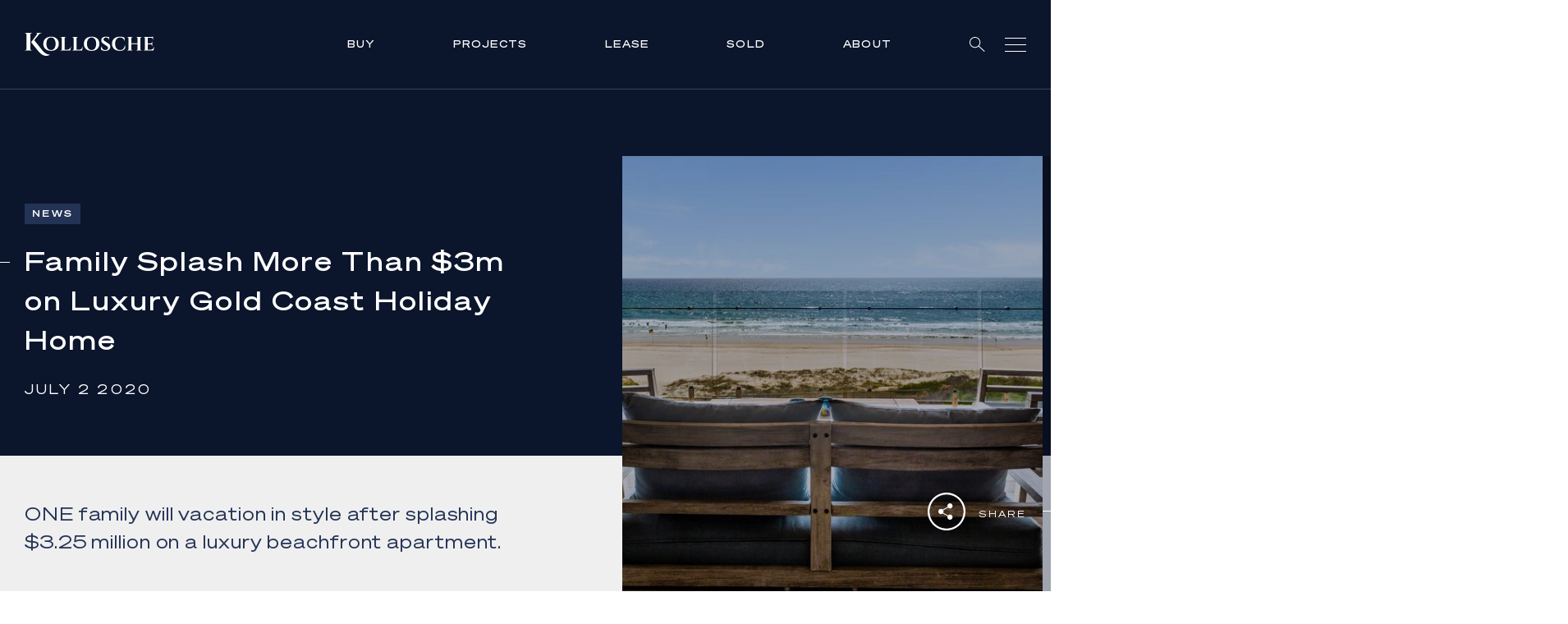

--- FILE ---
content_type: text/html; charset=UTF-8
request_url: https://www.kollosche.com.au/media-centre/family-splash-more-than-3m-on-luxury-gold-coast-holiday-home/
body_size: 63428
content:
<!DOCTYPE html><html lang="en"><head><meta charSet="utf-8"/><meta http-equiv="x-ua-compatible" content="ie=edge"/><meta name="viewport" content="width=device-width, initial-scale=1, shrink-to-fit=no"/><meta name="generator" content="Gatsby 5.13.1"/><meta data-react-helmet="true" content="width=device-width, initial-scale=1, maximum-scale=1" name="viewport"/><meta data-react-helmet="true" name="keywords"/><meta data-react-helmet="true" content="@codedrips" name="author"/><meta data-react-helmet="true" content="https://kollosche.codedrips.com/wp-content/uploads/2020/07/capi_10a940090cc85444efb1b7a7389f5532_a96addafd68ef877b74331bd82fd797b.jpeg" name="image"/><meta data-react-helmet="true" content="ONE family will vacation in style after splashing $3.25 million on a luxury beachfront apartment." name="description"/><meta data-react-helmet="true" content="Kollosche" name="application-name"/><meta data-react-helmet="true" content="Kollosche" itemProp="name"/><meta data-react-helmet="true" content="ONE family will vacation in style after splashing $3.25 million on a luxury beachfront apartment." itemProp="description"/><meta data-react-helmet="true" content="https://kollosche.com.au/media-centre/family-splash-more-than-3m-on-luxury-gold-coast-holiday-home" property="og:url"/><meta data-react-helmet="true" content="Family Splash More Than $3m on Luxury Gold Coast Holiday Home | Kollosche" property="og:title"/><meta data-react-helmet="true" content="ONE family will vacation in style after splashing $3.25 million on a luxury beachfront apartment." property="og:description"/><meta data-react-helmet="true" content="website" property="og:type"/><meta data-react-helmet="true" content="https://kollosche.codedrips.com/wp-content/uploads/2020/07/capi_10a940090cc85444efb1b7a7389f5532_a96addafd68ef877b74331bd82fd797b.jpeg" property="og:image"/><meta data-react-helmet="true" href="https://kollosche.com.au/media-centre/family-splash-more-than-3m-on-luxury-gold-coast-holiday-home" name="canonical"/><meta data-react-helmet="true" href="https://kollosche.com.au/media-centre/family-splash-more-than-3m-on-luxury-gold-coast-holiday-home" hreflang="en" name="alternate"/><meta data-react-helmet="true" href="https://kollosche.com.au/media-centre/family-splash-more-than-3m-on-luxury-gold-coast-holiday-home" hreflang="x-default" name="alternate"/><meta name="theme-color" content="#0B152C"/><style data-href="/styles.56ab98cabd36aef9a21c.css" data-identity="gatsby-global-css">@charset "UTF-8";.slick-slider{-webkit-touch-callout:none;-webkit-tap-highlight-color:transparent;box-sizing:border-box;-ms-touch-action:pan-y;touch-action:pan-y;-webkit-user-select:none;-moz-user-select:none;-ms-user-select:none;user-select:none;-khtml-user-select:none}.slick-list,.slick-slider{display:block;position:relative}.slick-list{margin:0;overflow:hidden;padding:0}.slick-list:focus{outline:none}.slick-list.dragging{cursor:pointer;cursor:hand}.slick-slider .slick-list,.slick-slider .slick-track{-webkit-transform:translateZ(0);-moz-transform:translateZ(0);-ms-transform:translateZ(0);-o-transform:translateZ(0);transform:translateZ(0)}.slick-track{display:block;left:0;margin-left:auto;margin-right:auto;position:relative;top:0}.slick-track:after,.slick-track:before{content:"";display:table}.slick-track:after{clear:both}.slick-loading .slick-track{visibility:hidden}.slick-slide{display:none;float:left;height:100%;min-height:1px}[dir=rtl] .slick-slide{float:right}.slick-slide img{display:block}.slick-slide.slick-loading img{display:none}.slick-slide.dragging img{pointer-events:none}.slick-initialized .slick-slide{display:block}.slick-loading .slick-slide{visibility:hidden}.slick-vertical .slick-slide{border:1px solid transparent;display:block;height:auto}.slick-arrow.slick-hidden{display:none}.slick-loading .slick-list{background:#fff url([data-uri]) 50% no-repeat}@font-face{font-family:slick;font-style:normal;font-weight:400;src:url([data-uri]);src:url([data-uri]?#iefix) format("embedded-opentype"),url([data-uri]) format("woff"),url([data-uri]) format("truetype"),url([data-uri]#slick) format("svg")}.slick-next,.slick-prev{border:none;cursor:pointer;display:block;font-size:0;height:20px;line-height:0;padding:0;position:absolute;top:50%;-webkit-transform:translateY(-50%);-ms-transform:translateY(-50%);transform:translateY(-50%);width:20px}.slick-next,.slick-next:focus,.slick-next:hover,.slick-prev,.slick-prev:focus,.slick-prev:hover{background:transparent;color:transparent;outline:none}.slick-next:focus:before,.slick-next:hover:before,.slick-prev:focus:before,.slick-prev:hover:before{opacity:1}.slick-next.slick-disabled:before,.slick-prev.slick-disabled:before{opacity:.25}.slick-next:before,.slick-prev:before{-webkit-font-smoothing:antialiased;-moz-osx-font-smoothing:grayscale;color:#fff;font-family:slick;font-size:20px;line-height:1;opacity:.75}.slick-prev{left:-25px}[dir=rtl] .slick-prev{left:auto;right:-25px}.slick-prev:before{content:"←"}[dir=rtl] .slick-prev:before{content:"→"}.slick-next{right:-25px}[dir=rtl] .slick-next{left:-25px;right:auto}.slick-next:before{content:"→"}[dir=rtl] .slick-next:before{content:"←"}.slick-dotted.slick-slider{margin-bottom:30px}.slick-dots{bottom:-25px;display:block;list-style:none;margin:0;padding:0;position:absolute;text-align:center;width:100%}.slick-dots li{display:inline-block;margin:0 5px;padding:0;position:relative}.slick-dots li,.slick-dots li button{cursor:pointer;height:20px;width:20px}.slick-dots li button{background:transparent;border:0;color:transparent;display:block;font-size:0;line-height:0;outline:none;padding:5px}.slick-dots li button:focus,.slick-dots li button:hover{outline:none}.slick-dots li button:focus:before,.slick-dots li button:hover:before{opacity:1}.slick-dots li button:before{-webkit-font-smoothing:antialiased;-moz-osx-font-smoothing:grayscale;color:#000;content:"•";font-family:slick;font-size:6px;height:20px;left:0;line-height:20px;opacity:.25;position:absolute;text-align:center;top:0;width:20px}.slick-dots li.slick-active button:before{color:#000;opacity:.75}@font-face{font-display:swap;font-family:Sohne Breit;font-style:normal;font-weight:300;src:url(/static/SohneBreit-Leicht-53b3c4194ece69be6ea3b08041ad61fb.woff2) format("woff2"),url(/static/SohneBreit-Leicht-d531610ab0fca10c38496526bdaf4bf4.woff) format("woff")}@font-face{font-display:swap;font-family:Sohne Breit;font-style:normal;font-weight:400;src:url(/static/SohneBreit-Buch-d5465fe2bb573524702439e6ba7fbd58.woff2) format("woff2"),url(/static/SohneBreit-Buch-db2487e4f3fcdee75446a3ef661e129b.woff) format("woff")}@font-face{font-display:swap;font-family:Sohne Breit;font-style:normal;font-weight:500;src:url(/static/SohneBreit-Kraftig-fee54c5bfdb8a55f3a0cb0a53756e457.woff2) format("woff2"),url(/static/SohneBreit-Kraftig-faf608f7dc5a5388fafd0e53fc948d16.woff) format("woff")}@font-face{font-display:swap;font-family:Sohne Breit;font-style:normal;font-weight:600;src:url(/static/SohneBreit-Halbfett-1d771661235568152be2c7e80575cc67.woff2) format("woff2"),url(/static/SohneBreit-Halbfett-10b74d22088aef73201e9910f3038266.woff) format("woff")}:root{--theme-dark:#000;--theme-light:#fff}html{-ms-text-size-adjust:100%;-webkit-text-size-adjust:100%;-webkit-font-smoothing:antialiased;font-family:sans-serif}body{margin:0}article,aside,details,figcaption,figure,footer,header,main,menu,nav,section,summary{display:block}audio,canvas,progress,video{display:inline-block}audio:not([controls]){display:none;height:0}progress{vertical-align:baseline}[hidden],template{display:none}a{-webkit-text-decoration-skip:objects;background-color:transparent}a:active,a:hover{outline-width:0}abbr[title]{border-bottom:none;text-decoration:underline;-webkit-text-decoration:underline dotted;text-decoration:underline dotted}b,strong{font-weight:inherit;font-weight:bolder}dfn{font-style:italic}h1{font-size:2em;margin:.67em 0}mark{background-color:#ff0;color:#000}small{font-size:80%}sub,sup{font-size:75%;line-height:0;position:relative;vertical-align:baseline}sub{bottom:-.25em}sup{top:-.5em}img{border-style:none}svg:not(:root){overflow:hidden}code,kbd,pre,samp{font-family:monospace,monospace;font-size:1em}figure{margin:1em 40px}hr{box-sizing:content-box;height:0;overflow:visible}button,input,optgroup,select,textarea{font:inherit;margin:0}optgroup{font-weight:700}button,input{overflow:visible}button,select{text-transform:none}[type=reset],[type=submit],button,html [type=button]{-webkit-appearance:button}[type=button]::-moz-focus-inner,[type=reset]::-moz-focus-inner,[type=submit]::-moz-focus-inner,button::-moz-focus-inner{border-style:none;padding:0}[type=button]:-moz-focusring,[type=reset]:-moz-focusring,[type=submit]:-moz-focusring,button:-moz-focusring{outline:1px dotted ButtonText}fieldset{border:1px solid silver;margin:0 2px;padding:.35em .625em .75em}legend{box-sizing:border-box;color:inherit;display:table;max-width:100%;padding:0;white-space:normal}textarea{overflow:auto}[type=checkbox],[type=radio]{box-sizing:border-box;padding:0}[type=number]::-webkit-inner-spin-button,[type=number]::-webkit-outer-spin-button{height:auto}[type=search]{-webkit-appearance:textfield;outline-offset:-2px}[type=search]::-webkit-search-cancel-button,[type=search]::-webkit-search-decoration{-webkit-appearance:none}::-webkit-input-placeholder{color:inherit;opacity:.54}::-webkit-file-upload-button{-webkit-appearance:button;font:inherit}html{box-sizing:border-box;font:112.5%/1.45em georgia,serif}*,:after,:before{box-sizing:inherit}body{word-wrap:break-word;-ms-font-feature-settings:"kern","liga","clig","calt";font-feature-settings:"kern","liga","clig","calt";color:rgba(0,0,0,.8);font-family:georgia,serif;font-kerning:normal;font-weight:400}img{margin:0 0 1.45rem;max-width:100%;padding:0}h1{font-size:2.25rem}h1,h2{color:inherit;font-family:-apple-system,BlinkMacSystemFont,Segoe UI,Roboto,Oxygen,Ubuntu,Cantarell,Fira Sans,Droid Sans,Helvetica Neue,sans-serif;font-weight:700;line-height:1.1;margin:0 0 1.45rem;padding:0;text-rendering:optimizeLegibility}h2{font-size:1.62671rem}h3{font-size:1.38316rem}h3,h4{color:inherit;font-family:-apple-system,BlinkMacSystemFont,Segoe UI,Roboto,Oxygen,Ubuntu,Cantarell,Fira Sans,Droid Sans,Helvetica Neue,sans-serif;font-weight:700;line-height:1.1;margin:0 0 1.45rem;padding:0;text-rendering:optimizeLegibility}h4{font-size:1rem}h5{font-size:.85028rem}h5,h6{color:inherit;font-family:-apple-system,BlinkMacSystemFont,Segoe UI,Roboto,Oxygen,Ubuntu,Cantarell,Fira Sans,Droid Sans,Helvetica Neue,sans-serif;font-weight:700;line-height:1.1;margin:0 0 1.45rem;padding:0;text-rendering:optimizeLegibility}h6{font-size:.78405rem}hgroup{margin:0 0 1.45rem;padding:0}ol,ul{list-style-image:none;list-style-position:outside;margin:0 0 1.45rem 1.45rem;padding:0}dd,dl,figure,p{margin:0 0 1.45rem;padding:0}pre{word-wrap:normal;background:rgba(0,0,0,.04);border-radius:3px;font-size:.85rem;line-height:1.42;margin:0 0 1.45rem;overflow:auto;padding:1.45rem}table{border-collapse:collapse;font-size:1rem;line-height:1.45rem;width:100%}fieldset,table{margin:0 0 1.45rem;padding:0}blockquote{margin:0 1.45rem 1.45rem;padding:0}form,iframe,noscript{margin:0 0 1.45rem;padding:0}hr{background:rgba(0,0,0,.2);border:none;height:1px;margin:0 0 calc(1.45rem - 1px);padding:0}address{margin:0 0 1.45rem;padding:0}b,dt,strong,th{font-weight:700}li{margin-bottom:.725rem}ol li,ul li{padding-left:0}li>ol,li>ul{margin-bottom:.725rem;margin-left:1.45rem;margin-top:.725rem}blockquote :last-child,li :last-child,p :last-child{margin-bottom:0}li>p{margin-bottom:.725rem}code,kbd,samp{font-size:.85rem;line-height:1.45rem}abbr,abbr[title],acronym{border-bottom:1px dotted rgba(0,0,0,.5);cursor:help}abbr[title]{text-decoration:none}td,th,thead{text-align:left}td,th{font-feature-settings:"tnum";-moz-font-feature-settings:"tnum";-ms-font-feature-settings:"tnum";-webkit-font-feature-settings:"tnum";border-bottom:1px solid rgba(0,0,0,.12);padding:.725rem .96667rem calc(.725rem - 1px)}td:first-child,th:first-child{padding-left:0}td:last-child,th:last-child{padding-right:0}code,tt{background-color:rgba(0,0,0,.04);border-radius:3px;font-family:SFMono-Regular,Consolas,Roboto Mono,Droid Sans Mono,Liberation Mono,Menlo,Courier,monospace;padding:.2em 0}pre code{background:none;line-height:1.42}code:after,code:before,tt:after,tt:before{content:" ";letter-spacing:-.2em}pre code:after,pre code:before,pre tt:after,pre tt:before{content:""}@media only screen and (max-width:480px){html{font-size:100%}}form .error{margin:0 0 24px}.form__row{margin-bottom:28px}@media(min-width:900px){.form__row{margin-bottom:28px}.form__row:last-child{margin-bottom:0}}.form .errors{display:block;margin-top:10px;width:100%}.form .error{color:red;font-size:12px;margin:0}.form__error{color:red;font-size:12px;margin:-5px 0 5px}.form__row--double{display:flex;flex-wrap:wrap;justify-content:space-between}.form__row--double>div{width:50%}.form__row--double>div:first-child{width:calc(50% - 28px)}@media(min-width:900px){.form__row--double>div:first-child{margin-right:28px}}.form__row--triple{display:flex;flex-wrap:wrap;justify-content:space-between}.form__row--triple>div{margin-right:25.2px;width:calc(33.333% - 16.8px)}.form__row--triple>div:nth-child(3){margin-right:0}.form__row-buttons{display:flex}.form__row-buttons button:first-child{background:#91a0c1;border:1px solid #91a0c1;margin-right:23px;min-width:90px;width:auto}.form__row-buttons button:last-of-type{min-width:120px}.form__radio-group{display:flex;flex-wrap:wrap;margin-top:0}.form__lower{margin-top:30px}.form__select .react-select__control{background:transparent;border:0!important;border-radius:0;box-shadow:none;font-size:14px}@media(min-width:900px){.form__select .react-select__control{font-size:15px}}.form__select .react-select__control--is-focused{outline:0}.form__select .react-select__input{cursor:pointer}.form__select .react-select__value-container{border:0;padding:0;width:100%}.form__select .react-select__input-container{border-radius:0;display:flex;flex:unset;margin:0;padding:14px 20px;text-align:left}.form__select .react-select__placeholder,.form__select .react-select__single-value{color:#fff;font-size:10px;font-weight:500;letter-spacing:1px;line-height:18px;text-align:left;text-indent:0}@media(min-width:900px){.form__select .react-select__placeholder,.form__select .react-select__single-value{font-size:12px;letter-spacing:1.2px;line-height:20px}}.form__select .react-select__indicators{position:absolute;right:0;top:0}.form__select .react-select__indicator:before{background-image:url([data-uri]);background-size:cover;content:"";height:4px;position:absolute;right:0;top:20px;width:8px}.form__select .react-select__indicator svg,.form__select .react-select__indicator-separator{display:none}.form__select .react-select__menu{border-radius:0;margin:0}.form__select .react-select__menu-list{padding:0;text-align:left}.form__select .react-select__option{background:#fff;color:#0b152c;font-size:13px;padding:14px 20px}.form__select .react-select__option--is-focused{background:#91a0c1;color:#0b152c}.form__select--blue .react-select__input-container{border-bottom:1px solid #0b152c;padding:0 20px 12px}.form__select--blue .react-select__placeholder,.form__select--blue .react-select__single-value{color:#0b152c}.form__select--blue .react-select__indicator:before{background-image:url([data-uri])}.form__radio{align-items:center;display:flex;flex-wrap:wrap;margin-right:37px;margin-top:28px;position:relative}.form__radio:last-of-type{margin-right:0}.form__radio a{color:#233356}.form__radio input[type=radio]{opacity:0;position:absolute}.form__radio input[type=radio]+label{color:#233356;cursor:pointer;font-size:12px;font-weight:500;letter-spacing:2px;line-height:24px;padding-left:38px;position:relative;width:100%}.form__radio input[type=radio]+label:before{background:transparent;border:1px solid #0b152c;border-radius:50%;content:"";height:22px;left:0;position:absolute;top:0;width:22px}.form__radio input[type=radio]+label:after{background-size:cover;background:#233356;border-radius:50%;content:"";display:block;height:14px;left:4px;opacity:0;position:absolute;top:4px;width:14px}.form__radio input[type=radio]:checked+label:after{opacity:1}.form__checkbox{align-items:center;display:flex;flex-wrap:wrap;margin-bottom:40px;margin-top:0}@media(min-width:900px){.form__checkbox{margin-bottom:0}}.form__checkbox a{color:#13203c;text-decoration:none}.form__checkbox input[type=checkbox]{opacity:0;position:fixed;width:0}.form__checkbox input[type=checkbox]+label{color:#233356;cursor:pointer;font-size:14px;font-weight:400;letter-spacing:.4px;line-height:22px;max-width:calc(100% - 47px);padding-left:47px;position:relative;text-transform:none;width:100%}@media(min-width:900px){.form__checkbox input[type=checkbox]+label{max-width:290px}}.form__checkbox input[type=checkbox]+label:before{background:transparent;border:1px solid #0b152c;content:"";height:28px;left:0;position:absolute;top:0;width:28px}.form__checkbox input[type=checkbox]+label:after{background-image:url([data-uri]);background-size:cover;content:"";display:block;height:14px;left:6px;opacity:0;position:absolute;top:7px;width:16px}.form__checkbox input[type=checkbox]:checked+label:after{opacity:1}.form__checkbox-group{display:flex;flex-wrap:wrap;margin-top:0}.form__checkbox-group .form__checkbox{margin-top:20px!important;width:185px}.form__checkbox-group .form__checkbox input[type=checkbox]+label{line-height:21px;max-width:calc(100% - 47px);padding-left:37px}@media(min-width:900px){.form__checkbox-group .form__checkbox input[type=checkbox]+label{max-width:260px}}.form__checkbox-group .form__checkbox input[type=checkbox]+label:before{height:20px;width:20px}.form__checkbox-group .form__checkbox input[type=checkbox]+label:after{height:11px;left:4px;top:4px;width:13px}.form .hide-field{display:none}.form__input{background:transparent;border:0;border-bottom:1px solid #233356;border-radius:0;box-shadow:none;color:#233356;font-size:14px;font-weight:400;height:33px;letter-spacing:.4px;line-height:33px;line-height:22px;margin-bottom:0;padding:10px 0;width:100%}@media(min-width:900px){.form__input{margin-bottom:0}}.form__input::placeholder{color:#233356;opacity:1}.form__input:focus{outline:0}.form__file input{line-height:1}.form__file .dropzone{border:1px dashed #13203c;border-radius:3px;cursor:pointer;height:128px;margin-top:10px;padding-top:13px;text-align:center;width:100%}.form__file .dropzone p{width:100%}.form__textarea{border:1px solid #233356;color:#233356;font-size:14px;font-weight:400;height:121px;letter-spacing:.4px;line-height:22px;padding:16px}.form__textarea::placeholder{color:#233356;opacity:1}.form__textarea:focus{outline:0}.form__textarea-label{display:block;margin-bottom:16px}.form label{color:#233356;font-size:10px;font-weight:500;letter-spacing:1px;line-height:18px;text-transform:uppercase}@media(min-width:900px){.form label{font-size:12px;letter-spacing:1.2px;line-height:20px}}.form__row--check label{max-width:280px!important}.form__row--submit{display:flex;flex-wrap:wrap;justify-content:space-between;width:100%}.form__row--submit .btn{align-items:center;align-self:flex-start;background:#233356;border:1px solid #233356;cursor:pointer;display:flex;font-size:10px;font-weight:500;height:36px;justify-content:center;justify-self:center;letter-spacing:1px;line-height:18px;padding:0;text-align:center;text-transform:uppercase;width:100%}@media(min-width:900px){.form__row--submit .btn{font-size:12px;letter-spacing:1.2px;line-height:20px;width:180px}}.form--community .form__row{margin-bottom:48px}.form--community .form__row label{font-size:14px;font-weight:500;letter-spacing:.2px;text-transform:none}.form--download{margin:0;padding:20px}.form--download p{color:#fff}@media(max-width:900px){.form--download .form__row--double .form__col{width:100%}.form--download .form__row--double .form__col:first-of-type{margin-bottom:28px}}.form--download .form__row label{color:#fff}.form--download .form__row input{border-bottom:1px solid #fff;color:#fff}.form--download .form__row--submit button{position:static}::selection{background:#13203c;color:#fff}.react-reveal{opacity:0}body{font-weight:500;min-height:100vh}#___gatsby,body{overflow-x:hidden;width:100vw}h1,h2,h3,h4,h5,h6{font-weight:500}div,h1,h2,h3,h4,h5,h6,li,ol,p,span,table,ul{color:#233356;font-family:Sohne Breit,sans-serif}div,li,ol,p,span,table,ul{font-size:14px;font-weight:400;letter-spacing:.4px;line-height:22px}a{color:#13203c;font-family:Sohne Breit,sans-serif}.btn{background:#13203c;border:0;border-radius:0;box-shadow:none;color:#fff;cursor:pointer;display:inline-block;font-size:12px;font-weight:500;letter-spacing:2px;line-height:1;padding:10px 16px;text-decoration:none;text-transform:uppercase;transition:.3s ease}@media(min-width:900px){.btn:hover{background:#13203c}}.btn--outline{background:transparent;border:1px solid #13203c;color:#13203c;cursor:pointer;padding:10px 14px}@media(min-width:900px){.btn--outline:hover{color:#fff}}.pac-container:after{display:none!important}.error404__inner{margin:0 auto;max-width:1375px;padding:0 20px}@media(min-width:900px){.error404__inner{padding:0 30px}}.error404__content{padding:0 0 48px}.fslightbox-container{background:rgba(19,32,60,.8)}.fslightbox-toolbar{background:#0b152c}.fslightbox-slide-number-container span{color:#fff}.property-report .basic-content{position:relative}.property-report .basic-content:before{background-image:url(/static/property-report-1bcb1bed5b81089ad43fd7c9ad210e9e.jpg);background-position:50%;background-repeat:no-repeat;background-size:cover;content:"";height:calc(100% - 80px);left:0;position:absolute;top:80px;width:100%}@media(min-width:900px){.property-report .basic-content:before{height:calc(100% - 106px);top:106px}}.header{background:transparent;border-bottom:1px solid hsla(0,0%,100%,.2);padding:20px 0;position:fixed;top:0;transition:background-color .3s ease-in-out;width:100vw;z-index:10}@media(min-width:900px){.header{padding:34px 0}}.header__inner{align-items:center;display:flex;flex-wrap:wrap;justify-content:space-between;margin:0 auto;max-width:1375px;padding:0 20px}@media(min-width:900px){.header__inner{padding:0 30px}}.header__logo{text-decoration:none;width:124px}@media(min-width:900px){.header__logo{width:158px}}.header__logo span{margin-left:12px}.header__logo svg{display:block;width:124px}@media(min-width:900px){.header__logo svg{width:158px}}.header__nav{display:block}.header__nav ul{align-items:center;display:flex;flex-wrap:wrap;list-style:none;margin:0;padding:0}.header__nav ul li{display:none;font-size:10px;font-weight:500;letter-spacing:1px;line-height:18px;margin-bottom:0;padding:10px 0;position:relative;text-transform:uppercase}@media(min-width:900px){.header__nav ul li{display:block;font-size:12px;letter-spacing:1.2px;line-height:20px;margin-left:40px}}@media(min-width:1240px){.header__nav ul li{margin-left:95px}}.header__nav ul li a{color:#fff;cursor:pointer;display:block;margin-bottom:-2px;overflow:hidden;padding-bottom:2px;position:relative;text-decoration:none}.header__nav ul li a:before{background:#fff;bottom:0;content:"";height:1px;left:0;position:absolute;transform:translateX(-101%);transition:transform .3s ease-in-out;width:100%;z-index:-1}.header__nav ul li a:hover:before{transform:translateX(0)}.header__nav ul li a.active:before{transform:translateX(0);width:calc(100% - 2px)}.header__nav ul li a.header__search-icon{margin-bottom:-5px;padding-bottom:0}.header__nav ul li a.header__search-icon:before{display:none}.header__nav ul li:first-of-type{margin-left:0}.header__nav ul li:nth-last-child(2){display:block}.header__nav ul li:last-of-type{display:block;margin-left:24px}.header__nav ul li button{align-items:center;background:transparent;border:0;box-shadow:none;color:#fff;cursor:pointer;display:flex;flex-wrap:wrap;padding:0}@media(min-width:900px){.header__nav ul li:hover ul{opacity:1;visibility:visible}}.header__nav ul .header__sub-nav{background:#13203c;left:-20px;opacity:0;padding:15px 20px;position:absolute;text-align:left;top:100%;transition:all .5s ease;visibility:hidden;width:250px}.header__nav ul .header__sub-nav.menu-lease,.header__nav ul .header__sub-nav.menu-sold{width:240px}.header__nav ul .header__sub-nav.menu-about,.header__nav ul .header__sub-nav.menu-projects{width:250px}.header__nav ul .header__sub-nav li{font-size:10px;font-weight:400;letter-spacing:1px;line-height:18px;margin:0 0 3px;padding:0;width:100%}@media(min-width:900px){.header__nav ul .header__sub-nav li{font-size:12px;letter-spacing:1.2px;line-height:20px}}.header__nav ul .header__sub-nav li:last-of-type{margin-bottom:0;margin-left:0}.header__nav ul .header__sub-nav li a,.header__nav ul .header__sub-nav li button{color:#fff;cursor:pointer;display:inline-block;margin-bottom:-2px;overflow:hidden;padding-bottom:0;position:relative}.header__nav ul .header__sub-nav li a:before,.header__nav ul .header__sub-nav li button:before{background:#fff;bottom:0;content:"";height:1px;left:0;position:absolute;transform:translateX(-101%);transition:transform .3s ease-in-out;width:100%;z-index:-1}.header__nav ul .header__sub-nav li a:hover:before,.header__nav ul .header__sub-nav li button:hover:before{transform:translateX(0)}.header__nav ul .header__sub-nav li a:before,.header__nav ul .header__sub-nav li button:before{z-index:1}.header__nav ul .header__sub-nav li button{background:none;border:none;box-shadow:none;color:#fff;font-size:10px;font-weight:400;letter-spacing:1px;line-height:18px;margin:2px 0 3px;padding:5px 0 2px;position:relative;text-transform:uppercase}@media(min-width:900px){.header__nav ul .header__sub-nav li button{font-size:12px;letter-spacing:1.2px;line-height:20px}}.header__nav ul .header__sub-nav li button:after{background-image:url([data-uri]);background-size:cover;content:"";display:inline-block;height:4px;margin-left:10px;margin-top:-3px;vertical-align:middle;width:8px}.header__nav ul .header__sub-nav li button.active:after{transform:rotate(180deg)}.header__nav ul .header__sub-nav ul{display:none;margin-bottom:10px;padding:10px 0}.header__nav ul .header__sub-nav ul.active{display:block}.header__nav ul .header__sub-nav ul li{font-size:12px;line-height:20px}.header__hamburger{background:none;border:0;border-radius:0;box-shadow:none;cursor:pointer;display:block;height:20px;padding:0;width:26px}.header__hamburger:focus{outline:none}.header__hamburger .lines{background:#fff;display:block;height:1px;position:relative;transition:all .3s linear;width:100%}.header__hamburger .lines:after,.header__hamburger .lines:before{background:#fff;content:"";display:block;height:1px;left:0;position:absolute;top:0;transform-origin:top left;transition:all .3s ease;width:100%}.header__hamburger .lines:before{top:-8px}.header__hamburger .lines:after{top:8px}.header__hamburger.active .lines{background:transparent}.header__hamburger.active .lines:before{left:50%;top:50%;transform:rotate(45deg) translate(-50%,-50%)}.header__hamburger.active .lines:after{left:50%;top:50%;transform:rotate(-45deg) translate(-50%,-50%)}.header--scrolled{background:#13203c!important}.header--open{background:#0b152c}.header--open .header__nav ul li{display:none}.header--open .header__nav ul li:last-of-type,.header--open .header__nav ul li:nth-last-child(2){display:block}.header__off-canvas-close{background:transparent;border:0;box-shadow:none;display:none;height:100vh;left:0;position:fixed;top:0;width:100vw;z-index:1}.header__off-canvas-close.active{display:block}.header__off-canvas-close:focus{outline:0}.buying .header,.construction-updates .header,.error404 .header,.kollosche-tv .header,.privacy-policy .header,.property-report .header,.property-report-digital-appraisal .header,.property-report-preview .header,.suburb-report .header,.suburb-report-detail .header,.terms-conditions .header,body.faq .header{background:#13203c}body.faq .why-us-list{padding-top:120px}@media(min-width:900px){body.faq .why-us-list{padding-top:180px}}.construction-updates .properties--projects{padding:134px 0 60px}@media(min-width:900px){.construction-updates .properties--projects{padding:198px 0 140px}}.property-report .basic-content,.property-report-digital-appraisal .basic-content,.property-report-preview .basic-content,.suburb-report .basic-content,.suburb-report-detail .basic-content{min-height:100vh;padding:80px 0 40px}@media(min-width:900px){.property-report .basic-content,.property-report-digital-appraisal .basic-content,.property-report-preview .basic-content,.suburb-report .basic-content,.suburb-report-detail .basic-content{min-height:100vh;padding:106px 0 40px}}.home .header{background:transparent}.home .header--scrolled{background:#13203c}.home main{padding-top:0}.kollosche-tv main{padding-top:81px}@media(min-width:900px){.kollosche-tv main{padding-top:109px}}.agent-template .header,.feature-template .header{display:none}.agent-template .header--agent,.feature-template .header--agent{background:#0b152c;display:block}.agent-template .header--feature,.feature-template .header--feature{display:block}@media(max-width:900px){.agent-template .header__nav li:last-of-type,.feature-template .header__nav li:last-of-type{margin-left:14px}}.agent-template .header .btn,.feature-template .header .btn{font-size:10px;line-height:15px;padding:6px 8px}.agent-template .header .btn svg,.feature-template .header .btn svg{display:none}@media(min-width:900px){.agent-template .header .btn,.feature-template .header .btn{font-size:12px;padding:10px 15px}.agent-template .header .btn svg,.feature-template .header .btn svg{display:inline-block}}.agent-template .header .btn:before,.feature-template .header .btn:before{display:none}.agent-template .header .btn--white,.feature-template .header .btn--white{align-items:center;background:transparent;border:1px solid #fff;display:flex;flex-wrap:wrap}.agent-template .header .btn--white svg,.feature-template .header .btn--white svg{margin-right:10px}.agent-template .header .btn--tertiary,.feature-template .header .btn--tertiary{background:#91a0c1;border:1px solid #91a0c1;color:#0b152c}.off-canvas{background:transparent;height:100vh;left:0;opacity:0;padding:0;position:fixed;top:0;transform:translateX(-100%);transition:all .3s ease;visibility:hidden;width:100vw;z-index:9}.off-canvas--active{opacity:1;transform:translateX(0);visibility:visible}.off-canvas__inner{height:100%;margin:0 auto;max-width:1375px;padding:0 20px;position:relative}@media(min-width:900px){.off-canvas__inner{padding:0 30px}}.off-canvas__nav{background:#0b152c;height:100%;padding:124px 0 80px;position:relative;width:100%;z-index:8}@media(min-width:900px){.off-canvas__nav{padding:208px 0 80px;width:240px}}.off-canvas__nav:before{background:#0b152c;content:"";height:100vh;position:absolute;right:-20px;top:0;width:100vw}@media(min-width:900px){.off-canvas__nav:before{right:0;width:50vw}}.off-canvas__nav ul{margin:0;padding:0}.off-canvas__nav ul li{cursor:pointer;display:block;font-size:12px;font-weight:500;letter-spacing:1.2px;line-height:20px;margin-bottom:24px;position:relative;text-transform:uppercase}@media(min-width:900px){.off-canvas__nav ul li{font-size:12px;letter-spacing:1.2px;line-height:20px}}.off-canvas__nav ul li button{background:transparent;border:0;box-shadow:none;color:#fff;cursor:pointer;font-size:12px;font-weight:500;letter-spacing:1.2px;line-height:20px;opacity:1;padding:0;position:relative;text-transform:uppercase}@media(min-width:900px){.off-canvas__nav ul li button{font-size:12px;letter-spacing:1.2px;line-height:20px;opacity:.4}.off-canvas__nav ul li button:hover{opacity:1}}.off-canvas__nav ul li button:before{background:#fff;content:"";height:1px;opacity:0;position:absolute;right:calc(100% + 88px);top:50%;transform:translateY(-50%);transition:all .3s ease;width:50vw}.off-canvas__nav ul li button.active{opacity:1}.off-canvas__nav ul li button.active:before{opacity:1;right:calc(100% + 8px)}@media(min-width:900px){.off-canvas__nav ul li button.active:before{right:calc(100% + 18px)}}.off-canvas__nav ul li a{font-size:12px;font-weight:500;letter-spacing:1.2px;line-height:20px;opacity:1}@media(min-width:900px){.off-canvas__nav ul li a{font-size:12px;letter-spacing:1.2px;line-height:20px;opacity:.4}.off-canvas__nav ul li a:hover{opacity:1}}.off-canvas__nav ul li a.active{opacity:1}.off-canvas__nav ul li ul{display:none}.off-canvas__nav ul li ul li{font-family:Sohne Breit,sans-serif;font-size:12px;font-weight:500;letter-spacing:1px;line-height:20px;margin-bottom:10px;width:100%}@media(min-width:900px){.off-canvas__nav ul li ul li{font-size:15px;letter-spacing:1.4px;line-height:23px}}.off-canvas__nav ul li ul li a{color:#fff}.off-canvas__nav ul li ul li a[aria-current=page]{color:#fff;font-weight:700}.off-canvas__nav ul li ul li a[aria-current=page]:before{display:none}@media(min-width:900px){.off-canvas__nav ul li ul li a:hover{color:#fff}}.off-canvas__nav ul li ul li:first-of-type{margin-top:20px}.off-canvas__nav ul li ul li:last-of-type{margin-bottom:20px;padding:0}@media(min-width:900px){.off-canvas__nav ul li ul li{margin-left:0;padding:0}}.off-canvas__nav ul li ul li:first-of-type:after{display:none}.off-canvas__nav ul li ul.active{display:block}.off-canvas__nav ul li a{color:#fff;text-decoration:none}.off-canvas__nav ul span:after{display:none}.off-canvas__social{margin-top:100px}.off-canvas__social p{margin:0;position:relative}.off-canvas__social p .phone{color:#fff;display:block;font-size:12px;font-weight:500;letter-spacing:1px;line-height:20px;margin-bottom:20px;text-decoration:none;text-transform:uppercase}@media(min-width:900px){.off-canvas__social p .phone{font-size:15px;letter-spacing:1.4px;line-height:23px}}.off-canvas__social ul{display:flex;flex-wrap:wrap;justify-content:space-between;list-style:none;width:155px}.off-canvas__social ul li{margin:0}.off-canvas__sub-nav{-ms-overflow-style:none;background:#13203c;height:100%;left:0;opacity:0;overflow-y:scroll;padding:110px 0 80px;position:absolute;scrollbar-width:none;top:0;transform:translateX(-100%);transition:all .3s ease;visibility:hidden;width:100vw;z-index:9}.off-canvas__sub-nav::-webkit-scrollbar{display:none}@media(min-width:900px){.off-canvas__sub-nav{background:rgba(19,32,60,.8);left:270px;mix-blend-mode:multiply;padding:208px 45px 80px;width:520px;z-index:2}}.off-canvas__sub-nav.active{opacity:1;transform:translateX(0);visibility:visible}.off-canvas__sub-nav ul{list-style:none}.off-canvas__sub-nav ul li{font-size:12px;font-weight:500;letter-spacing:1px;line-height:20px;margin-bottom:20px;text-transform:uppercase}@media(min-width:900px){.off-canvas__sub-nav ul li{font-size:15px;letter-spacing:1.4px;line-height:23px}}.off-canvas__sub-nav ul li.heading{color:#fff;font-size:12px;font-size:14px;font-weight:500;letter-spacing:1px;line-height:20px;line-height:22px;margin-bottom:25px}@media(min-width:900px){.off-canvas__sub-nav ul li.heading{display:none;font-size:15px;letter-spacing:1.4px;line-height:23px}}.off-canvas__sub-nav ul li span{color:#fff;display:inline-block;font-size:10px;font-weight:500;letter-spacing:1px;line-height:18px;text-decoration:none}@media(min-width:900px){.off-canvas__sub-nav ul li span{font-size:12px;letter-spacing:1.2px;line-height:20px}}.off-canvas__sub-nav ul li .divisions-button{background:none;border:none;box-shadow:none;color:#fff;cursor:pointer;font-size:12px;font-weight:500;letter-spacing:1px;line-height:20px;margin:0 0 -2px;overflow:hidden;padding:0 0 2px;position:relative;text-transform:uppercase}@media(min-width:900px){.off-canvas__sub-nav ul li .divisions-button{font-size:15px;letter-spacing:1.4px;line-height:23px}}.off-canvas__sub-nav ul li .divisions-button:before{background:#fff;bottom:0;content:"";height:1px;left:0;position:absolute;transform:translateX(-101%);transition:transform .3s ease-in-out;width:100%;z-index:-1}.off-canvas__sub-nav ul li .divisions-button:hover:before{transform:translateX(0)}.off-canvas__sub-nav ul li .divisions-button:after{background-image:url([data-uri]);background-size:cover;content:"";display:inline-block;height:4px;margin-left:10px;margin-top:-3px;vertical-align:middle;width:8px}.off-canvas__sub-nav ul li .divisions-button.active:after{transform:rotate(180deg)}.off-canvas__sub-nav ul li ul{display:none;margin:20px 0 30px}.off-canvas__sub-nav ul li ul.active{display:block}@media(min-width:900px){.off-canvas__sub-nav ul li ul{margin:20px 0 40px}}.off-canvas__sub-nav ul li ul li{font-size:12px;font-weight:500;letter-spacing:1.2px;line-height:20px;margin-bottom:10px}@media(min-width:900px){.off-canvas__sub-nav ul li ul li{font-size:12px;letter-spacing:1.2px;line-height:20px;margin-bottom:16px}}.off-canvas__sub-nav ul li.back{margin-top:60px;position:relative}@media(min-width:900px){.off-canvas__sub-nav ul li.back{display:none}}.off-canvas__sub-nav ul li.back:before{background:#fff;content:"";height:1px;position:absolute;right:calc(100% + 10px);top:50%;transition:all .3s ease;width:50vw}.off-canvas__sub-nav ul li.back button{background:transparent;border:0;box-shadow:none;color:#fff;font-size:12px;font-weight:500;letter-spacing:1.2px;line-height:20px;line-height:1;margin-bottom:0;padding:0;text-transform:uppercase}@media(min-width:900px){.off-canvas__sub-nav ul li.back button{font-size:12px;letter-spacing:1.2px;line-height:20px}}.off-canvas__sub-nav ul li a{color:#fff;cursor:pointer;display:inline-block;line-height:1.2;margin-bottom:-2px;overflow:hidden;padding-bottom:2px;position:relative;text-decoration:none}.off-canvas__sub-nav ul li a:before{background:#fff;bottom:0;content:"";height:1px;left:0;position:absolute;transform:translateX(-101%);transition:transform .3s ease-in-out;width:100%;z-index:-1}.off-canvas__sub-nav ul li a:hover:before{transform:translateX(0)}.hero-banner{height:calc(100vh - 90px);position:relative;width:100vw}@media(min-width:900px){.hero-banner{height:100vh}}.hero-banner:before{background:rgba(35,51,86,.7);content:"";height:100%;left:0;mix-blend-mode:multiply;position:absolute;top:0;width:100%;z-index:1}.hero-banner__inner{height:100%;margin:0 auto;max-width:1375px;padding:0 20px;position:relative;z-index:2}@media(min-width:900px){.hero-banner__inner{padding:0 30px}}.hero-banner video,.hero-banner__bg{height:100%;left:0;margin:0;object-fit:cover;position:absolute;top:0;width:100%}.hero-banner video--mobile,.hero-banner__bg--mobile{display:block}@media(min-width:900px){.hero-banner video--mobile,.hero-banner__bg--mobile{display:none}}.hero-banner video--desktop,.hero-banner__bg--desktop{display:none}@media(min-width:900px){.hero-banner video--desktop,.hero-banner__bg--desktop{display:block}}.hero-banner__content{left:50%;position:absolute;text-align:center;top:55%;transform:translate(-50%,-50%);width:calc(100% - 40px)}@media(min-width:900px){.hero-banner__content{left:50%;position:absolute;top:55%;transform:translate(-50%,-50%);width:842px}}.hero-banner__menu{margin:0 0 32px}.hero-banner__menu ul{display:none;justify-content:space-between;margin:0;padding:0}@media(min-width:900px){.hero-banner__menu ul{display:flex}}.hero-banner__menu ul li{font-size:10px;font-weight:500;letter-spacing:1px;line-height:18px;list-style-type:none;margin:0;opacity:.5;padding:0;text-transform:uppercase;transition:opacity .3s ease}@media(min-width:900px){.hero-banner__menu ul li{font-size:12px;letter-spacing:1.2px;line-height:20px}}.hero-banner__menu ul li.active{opacity:1}.hero-banner__menu ul li.active a,.hero-banner__menu ul li.active button{font-size:10px;font-weight:500;letter-spacing:1px;line-height:18px}@media(min-width:900px){.hero-banner__menu ul li.active a,.hero-banner__menu ul li.active button{font-size:12px;letter-spacing:1.2px;line-height:20px}.hero-banner__menu ul li:hover{opacity:1}}.hero-banner__menu ul li a,.hero-banner__menu ul li button{background:transparent;border:0;border-radius:0;box-shadow:none;color:#fff;cursor:pointer;font-size:10px;font-weight:400;letter-spacing:1px;line-height:18px;padding:0;position:relative;text-decoration:none;text-transform:uppercase}@media(min-width:900px){.hero-banner__menu ul li a,.hero-banner__menu ul li button{font-size:12px;letter-spacing:1.2px;line-height:20px}}.hero-banner__menu ul li a:before,.hero-banner__menu ul li button:before{background:hsla(0,0%,100%,.4);content:"";display:inline-block;height:1px;margin-right:10px;vertical-align:middle;width:15px}@media(min-width:900px){.hero-banner__menu ul li a:before,.hero-banner__menu ul li button:before{margin-right:20px;width:63px}}.hero-banner__menu ul:last-child{margin-left:0}.hero-banner__menu--mobile{display:block}@media(min-width:900px){.hero-banner__menu--mobile{display:none}}.hero-banner__menu--mobile ul{display:flex;margin-top:20px}.hero-banner__menu--mobile ul li{display:block;width:auto}.hero-banner__menu--mobile ul li button:before{display:none}.hero-banner__heading{margin:0 0 32px;text-align:center}.hero-banner__heading h1{color:#fff;font-size:22px;font-weight:400;letter-spacing:2.6px;line-height:30px;text-transform:uppercase}@media(min-width:900px){.hero-banner__heading h1{font-size:40px;letter-spacing:4.4px;line-height:52px}}@media(max-width:380px){.hero-banner__heading h1{font-size:20px}}.hero-banner .search{display:block}.hero-banner__search.active .form__row--dropdowns{display:flex}@media(max-width:900px){.hero-banner__search.active .form__row--dropdowns{margin-bottom:20px}}.hero-banner__mobile-toggle{background:#13203c;border:none;border-radius:0;box-shadow:none;color:#fff;cursor:pointer;display:block;font-size:10px;font-weight:400;letter-spacing:1px;line-height:18px;margin:10px 0 0;padding:14px 20px;position:relative;text-align:left;text-transform:uppercase;width:100%}@media(min-width:900px){.hero-banner__mobile-toggle{font-size:12px;letter-spacing:1.2px;line-height:20px}}.hero-banner__mobile-toggle.active{display:none}.hero-banner__mobile-toggle svg{position:absolute;right:20px;top:20px}@media(min-width:900px){.hero-banner__mobile-toggle{display:none}}.hero-banner__weather{color:#fff;display:flex;justify-content:center}.hero-banner__weather .weather__content{display:flex}.hero-banner__weather--mobile{bottom:50px;display:flex;left:50%;position:absolute;transform:translateX(-50%);width:100%}@media(min-width:900px){.hero-banner__weather--mobile{display:none}}.hero-banner__weather--desktop{display:none}@media(min-width:900px){.hero-banner__weather--desktop{display:flex;margin-top:40px}.hero-banner__weather{margin-top:120px}}.hero-banner__weather p{color:#fff;font-size:10px;font-weight:400;letter-spacing:1px;line-height:18px;text-transform:uppercase}@media(min-width:900px){.hero-banner__weather p{font-size:12px;letter-spacing:1.2px;line-height:20px}}.hero-banner__weather p span{color:#fff;font-size:10px;font-weight:400;letter-spacing:1px;line-height:18px;margin-left:12px;text-transform:uppercase}@media(min-width:900px){.hero-banner__weather p span{font-size:12px;letter-spacing:1.2px;line-height:20px}}.hero-banner__weather svg{margin-right:12px}@media(min-width:900px){.hero-banner__weather svg{margin-right:13px}}.search{position:relative;z-index:6}.search.active .search__form .form__row--dropdowns{display:flex}.search .form{margin-bottom:0;padding-bottom:0;width:100%}.search .form__row--search{display:flex;flex-wrap:wrap;justify-content:space-between;margin-bottom:12px;position:relative}.search .form__row--search .form__select{width:124px}.search .form__row--search .form__select .react-select__control{background:#91a0c1;border:0!important;border-radius:0;cursor:pointer;font-size:14px;height:51px;overflow:hidden}@media(min-width:900px){.search .form__row--search .form__select .react-select__control{height:55px}}.search .form__row--search .form__select .react-select__control--is-focused{outline:0}.search .form__row--search .form__select .react-select__value-container{border:0;padding:0}.search .form__row--search .form__select .react-select__input-container{border-radius:0;cursor:pointer;display:flex;flex:unset;margin:0;padding:14px 20px;text-align:left}@media(min-width:900px){.search .form__row--search .form__select .react-select__input-container{padding:16px 20px}}.search .form__row--search .form__select .react-select__input{cursor:pointer}.search .form__row--search .form__select .react-select__placeholder,.search .form__row--search .form__select .react-select__single-value{color:#13203c;cursor:pointer;font-size:10px;font-weight:500;letter-spacing:1px;line-height:18px;text-align:left;text-indent:20px;text-transform:uppercase}@media(min-width:900px){.search .form__row--search .form__select .react-select__placeholder,.search .form__row--search .form__select .react-select__single-value{font-size:12px;letter-spacing:1.2px;line-height:20px}}.search .form__row--search .form__select .react-select__indicator:before{background-image:url([data-uri]);background-size:cover;content:"";height:5px;position:absolute;right:20px;top:23px;width:10px}@media(min-width:900px){.search .form__row--search .form__select .react-select__indicator:before{top:25px}}.search .form__row--search .form__select .react-select__indicator svg,.search .form__row--search .form__select .react-select__indicator-separator{display:none}.search .form__row--search .form__select .react-select__menu{border-radius:0;margin:0}.search .form__row--search .form__select .react-select__menu-list{padding:0;text-align:left}.search .form__row--search .form__select .react-select__option{font-size:10px;font-weight:400;letter-spacing:1px;line-height:18px;padding:14px 20px;text-transform:uppercase}@media(min-width:900px){.search .form__row--search .form__select .react-select__option{font-size:12px;letter-spacing:1.2px;line-height:20px}}.search .form__row--search .form__select .react-select__option--is-focused{background:#13203c;color:#fff}.search .form__row--search .form__input{background:#fff;border:0;border-radius:0;box-shadow:none;color:#13203c;font-size:15px;font-weight:400;height:51px;letter-spacing:1px;line-height:51px;padding:20px;width:calc(100% - 124px)}@media(min-width:900px){.search .form__row--search .form__input{height:55px;line-height:55px}}@media(max-width:380px){.search .form__row--search .form__input{font-size:12px}}.search .form__row--search .form__input::placeholder{color:#13203c;opacity:1}.search .form__row--search button{background:transparent;border:0;border-radius:0;box-shadow:none;margin:0;padding:0;position:absolute;right:20px;top:16px}@media(min-width:900px){.search .form__row--search button{top:18px}}.search .form__row--dropdowns{display:none;flex-wrap:wrap;justify-content:space-between;margin-top:12px}.search .form__row--dropdowns.active{display:flex}@media(min-width:900px){.search .form__row--dropdowns{display:flex}}.search .form__row--dropdowns .form__select--max,.search .form__row--dropdowns .form__select--min{margin-bottom:4px;width:calc(50% - 2px)}@media(min-width:900px){.search .form__row--dropdowns .form__select--max,.search .form__row--dropdowns .form__select--min{margin-bottom:0;width:25%}}.search .form__row--dropdowns .form__select--bath,.search .form__row--dropdowns .form__select--bed,.search .form__row--dropdowns .form__select--car{width:calc(33% - 2px)}@media(min-width:900px){.search .form__row--dropdowns .form__select--bath,.search .form__row--dropdowns .form__select--bed,.search .form__row--dropdowns .form__select--car{width:16%}}.search .form__row--dropdowns .form__select--min-price{margin-bottom:4px;order:1;width:calc(50% - 2px)}@media(min-width:900px){.search .form__row--dropdowns .form__select--min-price{margin-bottom:0;order:2;width:25%}}.search .form__row--dropdowns .form__select--max-price{margin-bottom:4px;order:2;width:calc(50% - 2px)}@media(min-width:900px){.search .form__row--dropdowns .form__select--max-price{margin-bottom:0;order:3;width:25%}}.search .form__row--dropdowns .form__select--max-area{order:5;width:calc(33% - 2px)}@media(min-width:900px){.search .form__row--dropdowns .form__select--max-area{width:16%}}.search .form__row--dropdowns .form__select--min-area{order:4;width:calc(33% - 2px)}@media(min-width:900px){.search .form__row--dropdowns .form__select--min-area{width:16%}}.search .form__row--dropdowns .form__select--type{order:3;width:calc(33% - 2px)}@media(min-width:900px){.search .form__row--dropdowns .form__select--type{margin-bottom:0;order:1;width:16%}}.search .form__row--dropdowns .form__select .react-select__control{background:#13203c;border:0!important;border-radius:0;box-shadow:none;font-size:14px}.search .form__row--dropdowns .form__select .react-select__control--is-focused{outline:0}.search .form__row--dropdowns .form__select .react-select__value-container{border:0;padding:0}.search .form__row--dropdowns .form__select .react-select__input-container{border-radius:0;display:flex;flex:unset;margin:0;padding:11px 20px;text-align:left}.search .form__row--dropdowns .form__select .react-select__placeholder,.search .form__row--dropdowns .form__select .react-select__single-value{color:#fff;font-size:10px;font-weight:500;letter-spacing:1px;line-height:18px;text-align:left;text-indent:20px;text-transform:uppercase}@media(min-width:900px){.search .form__row--dropdowns .form__select .react-select__placeholder,.search .form__row--dropdowns .form__select .react-select__single-value{font-size:12px;letter-spacing:1.2px;line-height:20px}}.search .form__row--dropdowns .form__select .react-select__indicator:before{background-image:url([data-uri]);background-size:cover;content:"";height:4px;position:absolute;right:20px;top:20px;width:8px}.search .form__row--dropdowns .form__select .react-select__indicator svg,.search .form__row--dropdowns .form__select .react-select__indicator-separator{display:none}.search .form__row--dropdowns .form__select .react-select__menu{border-radius:0;margin:0}.search .form__row--dropdowns .form__select .react-select__menu-list{padding:0;text-align:left}.search .form__row--dropdowns .form__select .react-select__option{font-size:10px;font-weight:400;letter-spacing:1px;line-height:18px;padding:14px 20px;text-transform:uppercase}@media(min-width:900px){.search .form__row--dropdowns .form__select .react-select__option{font-size:12px;letter-spacing:1.2px;line-height:20px}}.search .form__row--dropdowns .form__select .react-select__option--is-focused{background:#13203c;color:#fff}.search-team .form{margin-bottom:0;padding-bottom:0;width:100%}.search-team .form__row{margin-bottom:10px}.search-team .form__row--search{display:flex;flex-wrap:wrap;justify-content:space-between;position:relative;z-index:1}.search-team .form__row--search .form__select{width:124px}.search-team .form__row--search .form__select .react-select__control{background:#91a0c1;border:0!important;border-radius:0;font-size:10px;font-weight:500;letter-spacing:1px;line-height:18px;text-transform:uppercase}@media(min-width:900px){.search-team .form__row--search .form__select .react-select__control{font-size:12px;letter-spacing:1.2px;line-height:20px}}.search-team .form__row--search .form__select .react-select__control--is-focused{outline:0}.search-team .form__row--search .form__select .react-select__value-container{border:0;padding:0}.search-team .form__row--search .form__select .react-select__single-value{color:#13203c;font-size:10px;font-weight:500;letter-spacing:1px;line-height:18px;padding-left:20px;text-transform:uppercase}@media(min-width:900px){.search-team .form__row--search .form__select .react-select__single-value{font-size:12px;letter-spacing:1.2px;line-height:20px}}.search-team .form__row--search .form__select .react-select__input-container{border-radius:0;display:flex;flex:unset;margin:0;padding:18px 20px;text-align:left}@media(min-width:900px){.search-team .form__row--search .form__select .react-select__input-container{padding:20px}}.search-team .form__row--search .form__select .react-select__placeholder{color:#13203c;font-size:10px;font-weight:500;letter-spacing:1px;line-height:18px;text-align:left;text-indent:20px;text-transform:uppercase}@media(min-width:900px){.search-team .form__row--search .form__select .react-select__placeholder{font-size:12px;letter-spacing:1.2px;line-height:20px}}.search-team .form__row--search .form__select .react-select__indicator:before{background-image:url([data-uri]);background-size:cover;content:"";height:5px;position:absolute;right:20px;top:23px;width:10px}@media(min-width:900px){.search-team .form__row--search .form__select .react-select__indicator:before{top:25px}}.search-team .form__row--search .form__select .react-select__indicator svg,.search-team .form__row--search .form__select .react-select__indicator-separator{display:none}.search-team .form__row--search .form__select .react-select__menu{border-radius:0;margin:0}.search-team .form__row--search .form__select .react-select__menu-list{padding:0;text-align:left}.search-team .form__row--search .form__select .react-select__option{font-size:13px;padding:10px 20px}.search-team .form__row--search .form__select .react-select__option--is-focused{background:#13203c;color:#fff}.search-team .form__row--search .form__input{background:#fff;border:0;border-radius:0;box-shadow:none;color:#13203c;font-size:15px;height:51px;letter-spacing:.2px;line-height:51px;padding:20px;width:100%}@media(min-width:900px){.search-team .form__row--search .form__input{height:55px;line-height:55px}}.search-team .form__row--search .form__input::placeholder{color:#13203c;opacity:1}.search-team .form__row--search button{background:transparent;border:0;border-radius:0;box-shadow:none;margin:0;padding:0;position:absolute;right:20px;top:16px}@media(min-width:900px){.search-team .form__row--search button{top:18px}}.search-team .form__row--dropdowns{display:flex;flex-wrap:wrap;justify-content:space-between;margin-top:12px;width:100%}.search-team .form__row--dropdowns .form__select .react-select{cursor:pointer}.search-team .form__row--dropdowns .form__select .react-select__control{background:#91a0c1;border:0!important;border-radius:0;box-shadow:none;font-size:10px;font-weight:500;letter-spacing:1px;line-height:18px;text-transform:uppercase}@media(min-width:900px){.search-team .form__row--dropdowns .form__select .react-select__control{font-size:12px;letter-spacing:1.2px;line-height:20px}}.search-team .form__row--dropdowns .form__select .react-select__control--is-focused{outline:0}.search-team .form__row--dropdowns .form__select .react-select__value-container{border:0;padding:0}.search-team .form__row--dropdowns .form__select .react-select__single-value{color:#13203c;cursor:pointer;font-size:10px;font-weight:500;letter-spacing:1px;line-height:18px;padding-left:20px;text-transform:uppercase}@media(min-width:900px){.search-team .form__row--dropdowns .form__select .react-select__single-value{font-size:12px;letter-spacing:1.2px;line-height:20px}}.search-team .form__row--dropdowns .form__select .react-select__input{cursor:pointer}.search-team .form__row--dropdowns .form__select .react-select__input-container{border-radius:0;cursor:pointer;display:flex;flex:unset;margin:0;padding:14px 20px;text-align:left}.search-team .form__row--dropdowns .form__select .react-select__placeholder{color:#0b152c;cursor:pointer;font-size:10px;font-weight:500;letter-spacing:1px;line-height:18px;text-align:left;text-indent:20px;text-transform:uppercase}@media(min-width:900px){.search-team .form__row--dropdowns .form__select .react-select__placeholder{font-size:12px;letter-spacing:1.2px;line-height:20px}}.search-team .form__row--dropdowns .form__select .react-select__indicator:before{background-image:url([data-uri]);background-size:cover;content:"";height:4px;position:absolute;right:20px;top:22px;width:8px}.search-team .form__row--dropdowns .form__select .react-select__indicator svg,.search-team .form__row--dropdowns .form__select .react-select__indicator-separator{display:none}.search-team .form__row--dropdowns .form__select .react-select__menu{border-radius:0;margin:0}.search-team .form__row--dropdowns .form__select .react-select__menu-list{padding:0;text-align:left}.search-team .form__row--dropdowns .form__select .react-select__option{font-size:13px;padding:14px 20px}.search-team .form__row--dropdowns .form__select .react-select__option--is-focused{background:#13203c;color:#fff}.search-team .form__row--dropdowns .form__select--office{margin-bottom:10px;width:100%}@media(min-width:900px){.search-team .form__row--dropdowns .form__select--office{margin:0 3.5px 0 0;width:calc(50% - 57px)}}.search-team .form__row--dropdowns .form__select--state{width:107px}.search-team .form__row--dropdowns .form__select--area{margin-right:0;width:100%}@media(min-width:900px){.search-team .form__row--dropdowns .form__select--area{margin-right:3.5px;width:calc(52% - 57px)}}.property-options{background:#fff;overflow:hidden;padding:60px 0 0;position:relative;width:100vw}.property-options:before{background:#0b152c;bottom:0;content:"";height:200px;left:0;position:absolute;width:100vw}@media(min-width:900px){.property-options:before{height:169px}.property-options{padding:100px 0 0}}.property-options__heading{margin:0 auto 48px;max-width:1375px;padding:0 20px}@media(min-width:900px){.property-options__heading{margin-bottom:80px;padding:0 30px}}.property-options__heading h2{color:#233356;font-size:20px;font-weight:400;letter-spacing:1.6px;line-height:30px;margin:0;max-width:951px}@media(min-width:900px){.property-options__heading h2{font-size:28px;line-height:38px}}.property-options__content{display:flex;flex-wrap:wrap;justify-content:space-between;padding-left:20px;width:100%}@media(min-width:900px){.property-options__content{padding-left:20px}}@media(min-width:1375px){.property-options__content{padding-left:calc(50vw - 687.5px)}}.property-options__menu{align-items:center;background:transparent;display:flex;flex-wrap:wrap;justify-content:space-between;margin-bottom:20px;margin-left:-20px;position:relative;width:100%;z-index:3}@media(min-width:900px){.property-options__menu{background:#fff;display:block;margin-bottom:0;margin-left:0;width:300px}}.property-options__menu:before{background:#fff;content:"";display:none;height:100%;position:absolute;right:0;width:50vw}@media(min-width:900px){.property-options__menu:before{display:block}}.property-options__menu:after{background:#0b152c;bottom:0;content:"";display:none;height:160px;position:absolute;right:0;width:50vw}@media(min-width:900px){.property-options__menu:after{display:block;height:169px}}.property-options__menu .btn{background:#13203c;color:#fff;font-size:11px;font-weight:600;letter-spacing:2.3px;margin-top:-30px;text-transform:uppercase}@media(min-width:900px){.property-options__menu .btn{margin-top:0}}.property-options__menu ul{display:flex;flex-wrap:wrap;justify-content:space-between;list-style-type:none;margin:0;padding:0;position:relative;width:auto}@media(min-width:900px){.property-options__menu ul{display:block;margin-left:-54px;width:100%}}.property-options__menu ul li{font-size:10px;font-weight:500;letter-spacing:1px;line-height:18px;margin-bottom:30px;text-transform:uppercase;width:100%}@media(min-width:900px){.property-options__menu ul li{font-size:12px;letter-spacing:1.2px;line-height:20px;margin-bottom:50px}}.property-options__menu ul li a,.property-options__menu ul li button{background:transparent;border:0;box-shadow:none;color:#233356;cursor:pointer;font-size:10px;font-weight:500;letter-spacing:1px;line-height:18px;opacity:.5;padding:0;position:relative;text-decoration:none;text-transform:uppercase}@media(min-width:900px){.property-options__menu ul li a,.property-options__menu ul li button{font-size:12px;letter-spacing:1.2px;line-height:20px}}.property-options__menu ul li a span,.property-options__menu ul li button span{background:transparent;border:0;color:#fff;display:flex;display:inline-block;font-size:10px;font-weight:500;letter-spacing:1px;line-height:18px;opacity:1;padding:0;position:relative;text-align:left;text-decoration:none;text-transform:uppercase;vertical-align:middle;width:150px}@media(min-width:900px){.property-options__menu ul li a span,.property-options__menu ul li button span{font-size:12px;letter-spacing:1.2px;line-height:20px}}.property-options__menu ul li a:before,.property-options__menu ul li button:before{background:rgba(35,51,86,.4);content:"";display:inline-block;height:1px;margin-right:10px;vertical-align:middle;width:15px}@media(min-width:900px){.property-options__menu ul li a:before,.property-options__menu ul li button:before{margin-right:20px;width:63px}}.property-options__menu ul li.active a,.property-options__menu ul li.active button{opacity:1}.property-options__slides{display:block;padding-bottom:60px;width:100%}@media(min-width:900px){.property-options__slides{padding-bottom:0;width:calc(100% - 300px)}}.property-options__slides .property-options__slider{-ms-overflow-style:none;cursor:pointer;display:flex;flex-wrap:nowrap;overflow-x:scroll;overflow-y:hidden;padding-bottom:35px;position:relative;scrollbar-width:none;transition:all .3s;will-change:transform}@media(min-width:900px){.property-options__slides .property-options__slider{padding-bottom:60px}}.property-options__slides .property-options__slider::-webkit-scrollbar{display:block;height:5px;width:100%}.property-options__slides .property-options__slider::-webkit-scrollbar-track{background:#0b152c;height:1px;width:100%}.property-options__slides .property-options__slider::-webkit-scrollbar-thumb{background-color:#fff;height:5px}.property-options__slides .property__meta{display:none}@media(min-width:900px){.property-options__slides .property__meta{align-items:flex-end;display:flex;flex-wrap:wrap;justify-content:space-between;max-height:0;overflow:hidden}}.property-options.dark-theme,.property-options.dark-theme:before{background:#0b152c}.property-options.dark-theme .property-options__heading h2{color:#fff}.property-options.dark-theme .property-options__menu:after,.property-options.dark-theme .property-options__menu:before{background:#0b152c}.property-options.dark-theme .property-options__menu ul li a{color:#fff}.property-options.dark-theme .property-options__menu ul li a:before{background:hsla(0,0%,100%,.4)}.property-options.dark-theme .property-options__slider::-webkit-scrollbar-track{background:#0b152c}.property-options.dark-theme .property-options__slider::-webkit-scrollbar-thumb{background-color:#fff}.property-option{display:inline-block;flex:1 0 252px;height:365px;margin-right:24px;position:relative;width:252px}@media(min-width:900px){.property-option{flex:1 0 325px;height:625px;margin-right:29px;width:325px}.property-option:hover:before{opacity:1}.property-option:hover .property-option__details{background:transparent}.property-option:hover .property-option__details .title{height:auto}.property-option:hover .property-option__details .copy{max-height:625px;padding-top:25px}.property-option:hover .property-option__main-stat,.property-option:hover .property-option__view{opacity:1}}.property-option:before{background:rgba(11,21,44,.7);content:"";height:100%;left:0;top:0;width:100%;z-index:1}.property-option:before,.property-option__view{opacity:0;position:absolute;transition:all .3s ease}.property-option__view{color:#fff;display:block;font-size:10px;font-weight:500;letter-spacing:1px;line-height:18px;right:62px;text-transform:uppercase;top:72px;z-index:2}@media(min-width:900px){.property-option__view{font-size:12px;letter-spacing:1.2px;line-height:20px}}.property-option__view:after{background:#fff;content:"";height:1px;left:calc(100% + 12px);position:absolute;top:calc(50% - 1px);width:50px}.property-option__main-stat{left:20px;opacity:0;position:absolute;top:44px;transition:all .3s ease;z-index:2}.property-option__main-stat .value{color:#fff;display:block;font-size:12px;font-weight:500;letter-spacing:1px;line-height:18px;text-transform:uppercase}@media(min-width:900px){.property-option__main-stat .value{font-size:20px;letter-spacing:1.6px;line-height:28px}}.property-option__main-stat .label{color:#91a0c1;display:block;font-size:10px;font-weight:500;letter-spacing:1px;line-height:18px;margin-top:10px;max-width:150px;text-transform:uppercase}@media(min-width:900px){.property-option__main-stat .label{font-size:12px;letter-spacing:1.2px;line-height:20px}}.property-option__link{display:block;z-index:3}.property-option__image,.property-option__link{height:100%;left:0;position:absolute;top:0;width:100%}.property-option__image{object-fit:cover}.property-option__details{background:rgba(11,21,44,.7);bottom:0;padding:24px 20px;position:absolute;transition:all .3s ease;width:100%;z-index:2}@media(min-width:900px){.property-option__details{padding:30px 26px}}.property-option__details .title{color:#fff;font-size:12px;font-weight:500;height:52px;letter-spacing:1px;line-height:18px;margin-bottom:0;max-width:196px;text-transform:uppercase}@media(min-width:900px){.property-option__details .title{font-size:20px;height:44px;letter-spacing:1.6px;line-height:28px;max-width:100%}}.property-option__details .copy{color:#fff;display:none;font-size:14px;font-weight:400;letter-spacing:.4px;line-height:22px;max-height:0;overflow:hidden}@media(min-width:900px){.property-option__details .copy{display:block}.why-us-showcase{height:724px}}.why-us-showcase__inner{height:100%;margin:0 auto;max-width:1375px;padding:0}@media(min-width:900px){.why-us-showcase__inner{padding:0 30px;padding-left:30px;padding-right:30px}}.why-us-showcase__content{height:100%;position:relative}.why-us-showcase__image{height:308px;position:relative;width:100vw}@media(min-width:900px){.why-us-showcase__image{height:100%;position:absolute;right:436px;top:0;width:calc(100vw - 416px)}}.why-us-showcase__image .gatsby-image-wrapper,.why-us-showcase__image img{left:0;position:absolute!important;top:0}.why-us-showcase__image div,.why-us-showcase__image img{height:100%;object-fit:cover;width:100%}@media(min-width:900px){.why-us-showcase__image div,.why-us-showcase__image img{height:100%;max-width:calc(100vw - 376px);width:calc(100vw - 376px)}}.why-us-showcase__slides{padding:48px 20px 40px;width:100vw}@media(min-width:900px){.why-us-showcase__slides{bottom:116px;padding:48px 0 0 20px;position:absolute;right:0;width:370px;z-index:3}}.why-us-showcase__slide{color:#13203c}.why-us-showcase__slide a{display:block;font-size:10px;font-weight:500;letter-spacing:1px;line-height:18px;margin-bottom:32px;position:relative;text-align:left;text-decoration:none;text-transform:uppercase}@media(min-width:900px){.why-us-showcase__slide a{font-size:12px;letter-spacing:1.2px;line-height:20px;text-align:left}}.why-us-showcase__slide a:before{background:rgba(35,51,86,.4);content:"";display:block;height:1px;position:absolute;right:calc(100% + 8px);top:11px;width:50vw;z-index:2}@media(min-width:900px){.why-us-showcase__slide a:before{left:calc(100% + 20px);right:auto}}.why-us-showcase__slide .title{font-size:20px;font-weight:600;font-weight:500;letter-spacing:1px;line-height:28px;margin:0 0 16px;padding:0;text-transform:uppercase}@media(min-width:900px){.why-us-showcase__slide .title{font-size:28px;letter-spacing:1.6px;line-height:38px;margin-bottom:28px}}.why-us-showcase__slide .copy{font-size:14px;font-weight:400;letter-spacing:.4px;line-height:22px;margin:0;padding:0;width:344px}@media(min-width:900px){.why-us-showcase__slide .copy{width:100%}}.why-us-showcase .slick-dots{text-align:right;top:-5px}@media(min-width:900px){.why-us-showcase .slick-dots{bottom:-40px;top:auto}}.why-us-showcase .slick-dots li{margin:0}.why-us-showcase .slick-dots button:before{font-size:10px}.why-us-showcase__buttons{display:flex;flex-wrap:wrap;justify-content:space-between;position:absolute;top:248px;width:100vw;z-index:3}@media(min-width:900px){.why-us-showcase__buttons{justify-content:flex-start;margin-left:-20px;margin-right:-20px;position:relative;top:0;width:auto}}.why-us-showcase__buttons:before{background:rgba(19,32,60,.8);content:"";display:block;height:100%;position:absolute;right:100%;top:0;width:50vw}.why-us-showcase__button{align-items:center;align-self:center;background:rgba(19,32,60,.8);display:flex;justify-content:space-between;padding:14px 20px;text-decoration:none;transition:all .3s ease;width:calc(50% - 2px)}@media(min-width:900px){.why-us-showcase__button{padding:20px 35px;width:auto}.why-us-showcase__button:hover{background:#233356}.why-us-showcase__button:hover svg{transform:translateX(5px)}.why-us-showcase__button:last-of-type{margin-left:4px}}.why-us-showcase__button span{color:#fff;font-size:10px;font-weight:500;letter-spacing:1px;line-height:18px;text-transform:uppercase}@media(min-width:900px){.why-us-showcase__button span{font-size:12px;letter-spacing:1.2px;line-height:20px}}.why-us-showcase__button svg{height:32px;margin-left:15px;transition:all .3s ease;width:32px}@media(min-width:900px){.why-us-showcase__button svg{height:40px;margin-left:35px;width:40px}}.media-outlets__inner{margin:0 auto;max-width:1375px;padding:0 20px}@media(min-width:900px){.media-outlets__inner{padding:0 30px}}.media-outlets__heading{width:100%}@media(min-width:900px){.media-outlets__heading{width:300px}}.media-outlets__heading h3{font-size:10px;font-weight:500;letter-spacing:1px;line-height:24px;line-height:18px;margin-bottom:30px;position:relative;text-transform:uppercase}@media(min-width:900px){.media-outlets__heading h3{font-size:12px;letter-spacing:1.2px;line-height:20px}}.media-outlets__heading h3:before{background:rgba(35,51,86,.5);content:"";display:block;height:1px;position:absolute;right:calc(100% + 8px);top:11px;width:50vw}@media(min-width:900px){.media-outlets__heading h3:before{right:calc(100% + 20px)}}.media-outlets__content{padding:48px 0 60px}@media(min-width:900px){.media-outlets__content{display:flex;padding:100px 0}}.media-outlets__items{align-items:center;align-self:center;display:flex;flex-wrap:wrap;justify-content:center;width:100%}@media(min-width:900px){.media-outlets__items{justify-content:space-between;width:calc(100% - 300px)}}.media-outlets__item{margin:10px 15px;width:auto}.media-outlets__item .gatsby-image-wrapper,.media-outlets__item img{max-width:200px}@media(min-width:900px){.media-outlets__item{margin:0}}.featured-news{background:#0b152c;margin-top:-1px;padding:0 0 35px;position:relative}@media(min-width:900px){.featured-news{margin-top:0;padding:100px 0 80px}}.featured-news:before{background:#fff;bottom:0;content:"";height:115px;left:0;position:absolute;width:100vw}@media(min-width:900px){.featured-news:before{height:200px}}.featured-news__inner{margin:0 auto;max-width:1375px;padding:0 20px}@media(min-width:900px){.featured-news__inner{padding:0 30px}}.featured-news__heading{align-items:flex-end;display:flex;justify-content:space-between;margin-bottom:44px}@media(min-width:900px){.featured-news__heading{margin-bottom:64px}}.featured-news__heading h4{color:#fff;font-size:20px;font-weight:500;letter-spacing:1px;line-height:28px;margin:0;max-width:170px;padding:0;position:relative;text-transform:uppercase}@media(min-width:900px){.featured-news__heading h4{font-size:28px;letter-spacing:1.6px;line-height:38px;max-width:320px}}.featured-news__heading h4:before{background:hsla(0,0%,100%,.4);content:"";display:block;height:1px;position:absolute;right:calc(100% + 8px);top:20px;width:50vw}@media(min-width:900px){.featured-news__heading h4:before{right:calc(100% + 20px);top:37px}}.featured-news .tv-grid__items{margin:32px 0 0;position:relative}@media(min-width:900px){.featured-news .tv-grid__items{margin:64px 0 0}}.featured-news .tv-grid__items .tv-grid__item:nth-child(2),.featured-news .tv-grid__items .tv-grid__item:nth-child(3){display:none}@media(min-width:900px){.featured-news .tv-grid__items .tv-grid__item:nth-child(2),.featured-news .tv-grid__items .tv-grid__item:nth-child(3){display:block}}.featured-news__button{align-items:center;align-self:center;background:#13203c;display:flex;justify-content:space-between;margin-right:-20px;padding:14px 20px;text-decoration:none;transition:all .3s ease;width:50vw}@media(min-width:900px){.featured-news__button{margin-right:0;padding:20px 35px;width:auto}.featured-news__button:hover{background:#233356}.featured-news__button:hover svg{transform:translateX(5px)}.featured-news__button:last-of-type{margin-left:4px}}.featured-news__button span{color:#fff;font-size:10px;font-weight:400;letter-spacing:1px;line-height:18px;text-transform:uppercase}@media(min-width:900px){.featured-news__button span{font-size:12px;letter-spacing:1.2px;line-height:20px}}.featured-news__button svg{height:32px;margin-left:15px;transition:all .3s ease;width:32px}@media(min-width:900px){.featured-news__button svg{height:40px;margin-left:35px;width:40px}}.featured-news__items{display:flex;flex-wrap:wrap;justify-content:space-between}.sign-off{background:transparent;margin-top:0;position:relative}.sign-off:before{background:rgba(35,51,86,.7);content:"";mix-blend-mode:multiply;position:absolute;z-index:1}.sign-off:before,.sign-off__bg{height:100%;left:0;top:0;width:100%}.sign-off__bg{margin:0;object-fit:cover;position:absolute!important}.sign-off__inner{display:flex;flex-wrap:wrap;justify-content:space-between;margin:0 auto;max-width:1375px;padding:0 20px;position:relative;z-index:2}@media(min-width:900px){.sign-off__inner{padding:0 30px}}.sign-off__icon{align-items:center;align-self:center;background:#233356;display:flex;height:48px;justify-content:center;position:absolute;right:20px;top:-24px;width:48px;z-index:3}@media(min-width:900px){.sign-off__icon{height:54px;right:30px;top:-27px;width:54px}}.sign-off__title{padding:60px 0 50px;width:100%}@media(min-width:900px){.sign-off__title{padding:100px 0;width:45%}}.sign-off__title h4{color:#fff;font-size:20px;font-weight:500;font-weight:400;letter-spacing:1px;line-height:28px;margin:0;text-transform:uppercase}@media(min-width:900px){.sign-off__title h4{font-size:28px;letter-spacing:1.6px;line-height:38px}}.sign-off__content{align-items:flex-end;display:flex;flex-direction:column;justify-content:space-between;width:100%}@media(min-width:900px){.sign-off__content{padding:100px 0 0;width:50%}}.sign-off__content p{color:#fff;font-size:14px;font-weight:400;letter-spacing:.4px;line-height:22px}.sign-off__text{color:#fff;display:none;max-width:434px;text-align:left}.sign-off__text p{color:#fff}@media(min-width:900px){.sign-off__text{display:block;padding-bottom:90px;text-align:right}}.sign-off__buttons{display:flex;flex-wrap:wrap;justify-content:space-between;margin-left:-20px;margin-right:-20px}@media(min-width:900px){.sign-off__buttons{justify-content:flex-end;margin-left:0;margin-right:0}}.sign-off__button{align-items:center;align-self:center;background:#13203c;border:0;border-radius:0;box-shadow:none;cursor:pointer;display:flex;justify-content:space-between;padding:14px 20px;text-decoration:none;transition:all .3s ease;width:calc(50% - 2px)}@media(min-width:900px){.sign-off__button{padding:20px 35px;width:auto}.sign-off__button:hover{background:#233356}.sign-off__button:hover svg{transform:translateX(5px)}.sign-off__button:last-of-type{margin-left:4px}}.sign-off__button span{color:#fff;font-size:10px;font-weight:400;letter-spacing:1px;line-height:18px;text-transform:uppercase}@media(min-width:900px){.sign-off__button span{font-size:12px;letter-spacing:1.2px;line-height:20px}}.sign-off__button svg{height:32px;margin-left:15px;min-width:32px;transition:all .3s ease;width:32px}@media(min-width:900px){.sign-off__button svg{height:40px;margin-left:35px;min-width:40px;width:40px}}.sign-off__subscribe{margin:0 auto;max-width:1375px;padding:0 20px}@media(min-width:900px){.sign-off__subscribe{padding-top:40px;padding:0 30px}}.sign-off__subscribe .subscribe{margin-bottom:40px;margin-top:40px}.thank-you{width:100vw}@media(min-width:900px){.thank-you{height:100vh}}.thank-you:before{background:rgba(35,51,86,.51);content:"";height:100%;left:0;mix-blend-mode:multiply;position:absolute;top:0;width:100%;z-index:1}.thank-you__inner{height:100%;margin:0 auto;max-width:1375px;padding:0 20px;position:relative;z-index:2}@media(min-width:900px){.thank-you__inner{align-items:center;display:flex;flex-wrap:wrap;padding:0 30px}}.thank-you__image{width:100%}.thank-you__bg{height:100%;left:0;margin:0;position:absolute;top:0;width:100%}.thank-you__bg--mobile{display:block}@media(min-width:900px){.thank-you__bg--mobile{display:none}}.thank-you__bg--desktop{display:none}@media(min-width:900px){.thank-you__bg--desktop{display:block}}.thank-you__content{width:100%}.thank-you__heading{position:relative}.thank-you__details{color:#fff;display:flex;flex-direction:column;height:100%;justify-content:space-between;padding:179px 0 127px}@media(min-width:900px){.thank-you__details{padding:0}}.thank-you__details .heading{color:#fff;font-size:24px;font-weight:500;letter-spacing:3px;line-height:30px;margin:0 0 28px;padding:0;text-transform:uppercase;width:250px}.thank-you__details .heading:before{background:#fff;content:"";display:block;height:1px;position:absolute;right:calc(100% + 10px);top:14px;width:50vw}@media(min-width:900px){.thank-you__details .heading:before{right:calc(100% + 18px);top:52px}.thank-you__details .heading{font-size:40px;letter-spacing:5px;line-height:52px;margin-bottom:40px;width:491px}}.thank-you__details .copy p{color:#fff;font-size:13px;letter-spacing:.2px;line-height:26px}@media(min-width:900px){.thank-you__details .copy{width:409px}}.thank-you__details a{color:#fff}.thank-you__details a:first-child{margin-right:24px}.thank-you__footer{align-items:flex-end;align-self:center;display:flex;flex-wrap:wrap;justify-content:space-between;width:100%}.thank-you__footer .weather{margin-top:140px}@media(min-width:900px){.thank-you__footer .weather{margin-bottom:0}}.thank-you__footer .weather p,.thank-you__footer .weather span{color:#fff;font-size:11px;text-transform:uppercase}@media(min-width:900px){.thank-you__footer .weather p,.thank-you__footer .weather span{font-size:12px}}.thank-you__footer .weather span{margin-left:12px}.thank-you__footer .weather__inner{padding:0}.thank-you__buttons{display:flex;flex-wrap:wrap;margin-top:80px;max-width:344px;width:100%}@media(min-width:900px){.thank-you__buttons{margin-top:125px;max-width:none;width:auto}}.thank-you__button{align-items:center;align-self:center;display:flex;justify-content:space-between;margin-bottom:15px;width:100%}@media(min-width:900px){.thank-you__button{margin-bottom:0;width:auto}}.thank-you__button a{background:transparent;border:1px solid #fff;display:block;font-size:12px;font-weight:600;letter-spacing:2px;text-align:center;text-transform:uppercase;width:100%}.thank-you__button a:hover,.thank-you__button:first-child a{background:#13203c;border:1px solid #13203c}@media(min-width:900px){body.thank-you .header{background:transparent}}.agent-site .footer,.agent-site .header__nav,body.thank-you .footer{display:none}.basic-content{padding:100px 0 60px}@media(min-width:900px){.basic-content{padding:160px 0 80px}}.basic-content__inner{margin:0 auto;max-width:1375px;padding:0 20px}@media(min-width:900px){.basic-content__inner{padding:0 30px}}.basic-content h1{font-size:22px;font-weight:500;letter-spacing:2px;line-height:30px;margin-bottom:30px;text-transform:uppercase}@media(min-width:900px){.basic-content h1{font-size:40px;letter-spacing:4px;line-height:52px}}.basic-content .btn{background:#13203c}.basic-content--npt{padding-top:0}@media(min-width:900px){.basic-content--npt{padding-top:0}}.basic-content--npb{padding-bottom:0}@media(min-width:900px){.basic-content--npb{padding-bottom:0}}.tv-filters{background:#efefef;padding:48px 0}.tv-filters__inner{align-items:center;display:flex;flex-wrap:wrap;justify-content:space-between;margin:0 auto;max-width:1375px;padding:0 20px}@media(min-width:900px){.tv-filters__inner{padding:0 30px}}.tv-filters h4{font-size:12px;font-weight:600;letter-spacing:2.5px;margin:0;position:relative;text-transform:uppercase}.tv-filters h4:before{background:#0b152c;content:"";display:block;height:1px;position:absolute;right:calc(100% + 20px);top:6px;width:50vw}.tv-filters .form__radio-group .form__radio{margin-left:0;margin-right:15px;margin-top:15px}@media(min-width:900px){.tv-filters .form__radio-group .form__radio{margin-left:30px;margin-right:0;margin-top:0}}.tv-filters .form__radio-group label{text-transform:uppercase}.tv-grid{padding:60px 0}.tv-grid__inner{margin:0 auto;max-width:1375px;padding:0 20px}@media(min-width:900px){.tv-grid__inner{padding:0 30px}}.tv-grid__items{display:flex;flex-wrap:wrap;width:100%}.tv-grid__item{margin-bottom:30px;width:100%}@media(min-width:900px){.tv-grid__item{margin-right:2%;width:32%}.tv-grid__item:nth-child(3n){margin-right:0}.tv-grid__item:hover img{transform:scale(1.04)}}.tv-grid__header{display:flex;flex-wrap:wrap;justify-content:space-between;padding-bottom:48px}.tv-grid__header h4{font-size:12px;font-weight:600;letter-spacing:2.5px;line-height:22px;margin-bottom:0;text-transform:uppercase}.tv-grid__header h4 strong{font-weight:700}.video-card__image{cursor:pointer;height:230px;position:relative;width:100%}.video-card__image .gatsby-image-wrapper,.video-card__image img{height:100%;width:100%}.video-card__image:before{background:rgba(35,51,86,.34);content:"";mix-blend-mode:multiply}.video-card__image img,.video-card__image:before{height:100%;left:0;position:absolute;top:0;width:100%}.video-card__image img{margin:0;object-fit:cover;transition:all .3s ease!important}.video-card__image .play{background:transparent;border:0;bottom:15px;box-shadow:none;padding:0;position:absolute;right:15px}.video-card__image .play svg{display:block}.video-card__tag{background:#233356;color:#fff;font-size:11px;font-weight:700;letter-spacing:2.4px;padding:7px 9px;position:absolute;right:10px;text-transform:uppercase;top:10px}.video-card__title{cursor:pointer;margin-top:14px}@media(min-width:900px){.video-card__title{margin-top:20px}}.video-card__title h4{font-size:12px;font-weight:600;letter-spacing:1.4px;line-height:22px;margin:0;text-transform:uppercase}@media(min-width:900px){.video-card__title h4{font-size:14px;line-height:24px}}.team-block{background:#0b152c;min-height:400px}.team-block__inner{margin:0 auto;max-width:1375px;padding:0 20px}@media(min-width:900px){.team-block__inner{padding:0 30px}.team-block__content{display:flex;padding:30px 0 50px}}.team-block__menu{margin:0;padding:0 0 96px}.team-block__menu ul{list-style-type:none;margin:0;padding:0}.team-block__menu ul li{color:#91a0c1;font-size:11px;letter-spacing:2.3px;line-height:20px;margin:0;padding:0;position:relative;text-transform:uppercase;z-index:2}@media(min-width:900px){.team-block__menu ul li{display:inline-block;font-size:12px;letter-spacing:2.6px;line-height:22px;width:99px}}.team-block__menu ul li span{color:#fff;display:block;font-size:11px;letter-spacing:2.3px;line-height:20px}@media(min-width:900px){.team-block__menu ul li span{display:inline-block;font-size:12px;letter-spacing:2.6px;line-height:22px}.team-block__menu{margin:0;padding:0;width:215px}}.team-block__members{display:grid;flex:1 1;gap:44px 40px;position:relative;width:100%;z-index:4}@media(min-width:720px){.team-block__members{grid-template-columns:repeat(2,minmax(0,1fr))}}@media(min-width:900px){.team-block__members{gap:72px 40px;grid-template-columns:repeat(4,minmax(0,176px))}}@media(min-width:1375px){.team-block__members{gap:72px 40px;grid-template-columns:repeat(5,minmax(0,176px))}}.team-block__member{margin:0;padding:0;position:relative}@media(min-width:900px){.team-block__member{padding-bottom:38px}}.team-block__member:last-child{margin-bottom:0}.projects main{padding:60px 0}@media(min-width:900px){.projects main{padding:109px 0 140px}}.projects__inner{margin:0 auto;max-width:1375px;padding:0 20px}@media(min-width:900px){.projects__inner{padding:0 30px}}.projects__items{display:flex;flex-wrap:wrap;gap:20px}@media(min-width:900px){.projects__items{gap:30px}}.projects__item{height:300px;overflow:hidden;position:relative;width:100%;width:calc(50% - 10px)}@media(min-width:900px){.projects__item{height:520px;width:calc(25% - 23px)}.projects__item:hover .projects__rollover{bottom:0}}.projects__item h3{color:#fff;font-size:14px;font-weight:500;letter-spacing:2px;text-transform:uppercase}@media(min-width:900px){.projects__item h3{font-size:24px}}.projects__link{height:100%;left:0;position:absolute;top:0;width:100%}@media(min-width:900px){.projects__link{display:none}}.projects__image{display:block;height:100%;left:0;margin:0;object-fit:cover;position:absolute;top:0;width:100%}.projects__rollover{background:rgba(11,21,44,.7);bottom:-395px;height:450px;padding:20px;position:absolute;transition:all .3s ease;width:100%;z-index:2}@media(min-width:900px){.projects__rollover{bottom:-375px;padding:25px}}.projects__description ul{list-style:none;margin:0;padding:0}.projects__description ul li{color:#fff;display:block;font-size:14px;line-height:24px}.projects__description ul li strong{font-size:12px;font-weight:600;letter-spacing:2.6px;text-transform:uppercase}.projects__description ul li a{background:transparent;border:1px solid #fff;color:#fff;display:inline-block;font-size:12px;font-weight:600;letter-spacing:2px;margin-top:10px;padding:4px 12px;text-decoration:none;text-transform:uppercase}.projects-landing-template .basic-content h1,.projects-landing-template .basic-content h2{font-size:20px;font-weight:500;letter-spacing:1px;line-height:28px}@media(min-width:900px){.projects-landing-template .basic-content h1,.projects-landing-template .basic-content h2{font-size:28px;letter-spacing:1.6px;line-height:38px}}.projects-landing-template .header{display:none}.projects-landing-template .header--agent{background:#0b152c;display:block}.projects-landing-template .header--agent .btn{font-size:10px;line-height:15px;padding:6px 8px}.projects-landing-template .header--agent .btn svg{display:none}@media(min-width:900px){.projects-landing-template .header--agent .btn{font-size:12px;padding:10px 15px}.projects-landing-template .header--agent .btn svg{display:inline-block}}.projects-landing-template .header--agent .btn:before{display:none}.projects-landing-template .header--agent .btn--white{align-items:center;background:transparent;border:1px solid #fff;display:flex;flex-wrap:wrap}.projects-landing-template .header--agent .btn--white svg{margin-right:10px}.projects-landing-template .header--agent .btn--tertiary{background:#91a0c1;border:1px solid #91a0c1;color:#0b152c}@media(min-width:900px){.team{height:100%}}.team__content{display:flex;gap:20px;height:100%}@media(min-width:900px){.team__content{flex-direction:column;justify-content:flex-start}}.team__details{display:flex;flex:1 1;flex-direction:column}@media(min-width:900px){.team__details{display:grid;grid-template-rows:repeat(1,minmax(0,1fr))}}.team__details h4{color:#fff;font-size:12px;font-weight:600;letter-spacing:1.2px;line-height:20px;margin:0 0 12px;padding:0;text-transform:uppercase}.team__details p{color:#fff;font-size:10px;letter-spacing:2px;line-height:12px;margin:0 0 8px;padding:0}@media(min-width:900px){.team__details p{font-size:12px;margin-bottom:12px}}.team__details p.email{text-transform:uppercase}@media(min-width:900px){.team__details p.email{margin-bottom:20px}}.team__details a{color:#fff;font-size:12px;font-weight:700;letter-spacing:2px;line-height:12px}.team__details .general-detail{flex:1 1 auto}.team__details .general-detail p{font-size:12px;font-weight:400;letter-spacing:.4px;line-height:18px}@media(min-width:900px){.team__details .general-detail p{font-size:14px;line-height:22px;padding-bottom:20px}}.team__details .general-detail p.general-detail-company{color:#91a0c1;margin-top:-10px}@media(min-width:900px){.team__details .general-detail p:last-child{margin-bottom:0}.team__details .general-detail{border-bottom:1px solid #efefef}}.team__details .contact-detail{display:none}@media(min-width:900px){.team__details .contact-detail{display:block;flex:1 1;padding-top:20px}}.team__details .contact-detail .phone-number-placeholder{display:block;height:12px}.team__image{margin:0;overflow:hidden;padding:0}.team__image img{aspect-ratio:1;display:block;margin-bottom:0;object-fit:cover;transition:all .3s ease;width:176px}@media(min-width:900px){.team__image img{width:173px}.team__image{padding:0}.team__image:hover img{transform:scale(1.04)}}.team__link{width:100%}@media(min-width:900px){.team__link{bottom:0;left:0;position:absolute}}.team__link a.btn{background:#0b152c;border:1px solid #fff;color:#fff;font-size:10px;font-weight:500;letter-spacing:1px;line-height:18px;line-height:14px;text-transform:uppercase;width:100%}@media(min-width:900px){.team__link a.btn{font-size:12px;letter-spacing:1.2px;line-height:20px;line-height:14px}.team__link a.btn:hover{background:#fff;color:#0b152c}}.team__no-peers .contact-detail .phone-number-placeholder{display:none!important}body.dark-theme .team__details h4{color:#fff}.profile{background:#0b152c}.profile__inner{margin:0 auto;max-width:1375px;padding:0 20px;position:relative}@media(min-width:900px){.profile__inner{padding:0 30px}}.profile__hero-banner{background:#0b152c;margin:0;padding:0}@media(min-width:900px){.profile__hero-banner{margin:0;padding:0 0 84px}}.profile__see-more--mobile{display:flex;flex-wrap:wrap;gap:10px;padding:0 0 40px}@media(min-width:900px){.profile__see-more--mobile{display:none}}.profile__see-more--desktop{display:none}@media(min-width:900px){.profile__see-more--desktop{display:flex;flex-wrap:wrap;gap:10px}}.profile__appraisal-form{background:#fff;position:fixed;right:0;top:0;transform:translateX(100%);z-index:5}.profile__appraisal-form h4{color:#233356;text-transform:uppercase}@media(min-width:900px){.profile__appraisal-form h4{font-size:20px;letter-spacing:2.5px;line-height:30px;margin-bottom:76px;padding-right:88px}}.profile__appraisal-form .profile__team{border-bottom:1px solid #000;display:flex}@media(min-width:900px){.profile__appraisal-form .profile__team{margin-bottom:40px;padding-bottom:28.25px}}.profile__appraisal-form .profile__thumbnail .gatsby-image-wrapper,.profile__appraisal-form .profile__thumbnail img{height:80px;width:80px}@media(min-width:900px){.profile__appraisal-form .profile__thumbnail{margin-right:26px}}.profile__appraisal-form .profile__position ul{list-style-type:none;margin:0;padding:0}.profile__appraisal-form .profile__position ul li{margin:0;padding:0}.profile__appraisal-form .profile__position ul li.author{font-size:14px;font-weight:700;letter-spacing:2px;line-height:22px;margin-bottom:10px}@media(min-width:900px){.profile__appraisal-form .profile__position{width:calc(100% - 106px)}.profile__appraisal-form .form__upper{margin-bottom:62.5px}}.profile__appraisal-form .form__row--submit{flex-direction:row}.profile__appraisal-form .form__row--submit .register-message{display:flex}.profile__appraisal-form .form__row--submit .register-message .form__checkbox{margin-right:25px}@media(min-width:900px){.profile__appraisal-form .form__row--submit .register-message{margin-right:51px;width:calc(100% - 243px)}.profile__appraisal-form{margin-right:-83px;margin-top:190px;padding:103px 83px 144.5px 84px;width:624px}}.profile__details{display:flex;flex-direction:column;margin:0;padding:30px 0 40px;position:relative}@media(min-width:900px){.profile__details{height:auto;margin:0;padding:290px 0 50px}}.profile__heading{position:relative;z-index:3}.profile__heading .heading{color:#fff;font-size:22px;font-weight:400;letter-spacing:2.6px;line-height:30px;margin:0 0 28px;padding:0;text-transform:uppercase}@media(min-width:900px){.profile__heading .heading{font-size:40px;letter-spacing:4.4px;line-height:52px}}.profile__heading .heading:before{background:#fff;content:"";display:block;height:1px;position:absolute;right:calc(100% + 8px);top:15px;width:50vw}@media(min-width:900px){.profile__heading .heading:before{right:calc(100% + 18.5px);top:52px}.profile__heading .heading{margin:0 0 37px;padding:0}}.profile__position{display:flex;flex-direction:column;flex-wrap:wrap;height:100%;justify-content:space-between}.profile__position p{color:#fff;font-size:12px;font-weight:500;letter-spacing:1px;line-height:20px;margin:0;padding:0;text-transform:uppercase;z-index:3}@media(min-width:900px){.profile__position p{font-size:15px;letter-spacing:1.4px;line-height:23px}}.profile__position p:first-child{width:calc(100% - 70px)}@media(min-width:900px){.profile__position p:first-child{margin:0;padding:0 88px 0 0;width:344px}}.profile__position p.job-title{color:#fff}.profile__position p.company-name{color:#91a0c1;max-width:500px}.profile__position .label{color:#91a0c1;width:100%}@media(min-width:900px){.profile__position .label{line-height:26px;width:calc(100% - 344px)}}.profile__image{height:500px;overflow:hidden;padding:81px 0 0;z-index:1}.profile__image .gatsby-image-wrapper,.profile__image img{height:500px;margin:0;object-fit:cover;width:100%}@media(min-width:900px){.profile__image .gatsby-image-wrapper,.profile__image img{height:724px;width:100%}.profile__image{height:500px;overflow:visible;padding:0;position:absolute;right:30px;top:190px;width:42%}}.profile__appraisals-label{background:#91a0c1;border:0;box-shadow:none;color:#13203c;cursor:pointer;font-size:10px;font-weight:500;letter-spacing:1px;line-height:18px;padding:9px 20px;position:fixed;right:20px;text-align:center;text-transform:uppercase;top:268px;transform:rotate(-90deg);transform-origin:right;z-index:4}@media(min-width:900px){.profile__appraisals-label{font-size:12px;letter-spacing:1.2px;line-height:20px}}.profile__appraisals-label svg{margin:0 0 0 10px;transform:rotate(90deg)}@media(min-width:900px){.profile__appraisals-label{margin:0;padding:11px 20px}}.profile__social{background:#13203c;position:relative;width:100%}.profile__social .social-icons li a,.profile__social .social-icons li a svg{display:block}.profile__connect-video{display:flex;justify-content:space-between;width:40%;z-index:3}@media(min-width:900px){.profile__connect-video{width:100%}}.profile__video{align-content:center;align-items:center;background:transparent;border:0;box-shadow:none;color:#fff;cursor:pointer;display:flex;font-size:12px;justify-items:center;left:20px;letter-spacing:2.57px;line-height:22px;padding:0;position:absolute;text-transform:uppercase;top:-100px}@media(min-width:900px){.profile__video{left:auto;position:static;top:auto}}.profile__video svg{margin-right:15px}.profile__container{display:flex;flex-wrap:wrap;margin:0;padding:56px 0 57px}@media(min-width:900px){.profile__container{flex-direction:column;padding:50px 0 44px 216px}}.profile__contact-details{width:60%}@media(min-width:900px){.profile__contact-details{margin-bottom:32px;width:50%}}.profile__contact-details .connect p{color:#fff;font-size:10px;font-weight:500;letter-spacing:1px;line-height:18px;margin:0;padding:0}@media(min-width:900px){.profile__contact-details .connect p{font-size:12px;letter-spacing:1.2px;line-height:20px}}.profile__contact-details .connect p a{color:#fff}.profile__contact-details .connect p span{color:#91a0c1}.profile__contact-details .email{text-transform:uppercase}.profile__contact-details .email span{margin-right:3px}.profile__contact-details .email a{color:#fff}.profile__contact-details .vcard{text-transform:uppercase}.profile__contact-details .vcard span{margin-right:3px}.profile__contact-details .vcard a{color:#fff}.profile__connect{align-items:flex-start;display:flex;flex-direction:column;width:100%}.profile__connect .label{color:#91a0c1;font-size:10px;font-weight:500;letter-spacing:1px;line-height:18px;margin:0 0 24px;padding:0;text-transform:uppercase}@media(min-width:900px){.profile__connect .label{font-size:12px;letter-spacing:1.2px;line-height:20px;margin:0;padding:0;width:218px}.profile__connect{align-items:center;flex-direction:row;width:50%}}.profile__body{display:flex;flex-direction:column;margin:0;padding:60px 0 48px;width:100%}@media(min-width:900px){.profile__body{flex-direction:row;margin:0;padding:0}.profile__body .profile__menu ul{margin-top:-10px}}.profile__menu{align-items:flex-end;display:flex;justify-content:space-between;padding-bottom:36px;width:100%;width:calc(100% - 20px)}@media(min-width:900px){.profile__menu{align-items:flex-start;flex-direction:column;width:300px}}.profile__menu ul{list-style-type:none;margin:0;padding:0}.profile__menu ul li{color:#efefef;cursor:pointer;font-size:10px;font-weight:500;letter-spacing:1px;line-height:18px;margin:0 0 20px;opacity:.5;padding:0;position:relative;text-transform:uppercase}@media(min-width:900px){.profile__menu ul li{font-size:12px;letter-spacing:1.2px;line-height:20px;margin-top:25px}}.profile__menu ul li button{background:transparent;border:0;color:#fff;cursor:pointer;font-size:10px;font-weight:500;letter-spacing:1px;line-height:18px;opacity:.5;padding:0;position:relative;text-decoration:none;text-transform:uppercase}@media(min-width:900px){.profile__menu ul li button{font-size:12px;letter-spacing:1.2px;line-height:20px}}.profile__menu ul li:before{background:hsla(0,0%,100%,.5);content:"";display:block;height:1px;position:absolute;right:calc(100% + 8px);top:9px;width:15px}@media(min-width:900px){.profile__menu ul li:before{right:calc(100% + 20px);top:9px;width:50vw}.profile__menu ul li{margin-bottom:0}}.profile__menu ul li.active{opacity:1}.profile__menu ul li.active button{color:#fff;opacity:1}.profile__menu ul li.active:before{background:#fff}@media(min-width:900px){.profile__menu{margin:0;padding:0;width:215px}}.profile__bio-stats{width:100%;z-index:3}@media(min-width:900px){.profile__bio-stats{width:calc(100% - 215px)}}.profile__bio{display:flex;flex-direction:column;margin:0;padding:0 0 48px;width:100%}.profile__bio h2,.profile__bio h3,.profile__bio h4,.profile__bio h5,.profile__bio h6,.profile__bio li,.profile__bio li a,.profile__bio p,.profile__bio p a{color:#fff}.profile__bio .bio{width:100%}.profile__bio .bio p,.profile__bio .bio span{color:#fff}.profile__bio .bio p strong,.profile__bio .bio span strong{font-weight:500}@media(min-width:900px){.profile__bio .bio:first-child{margin-right:84px;width:441px}.profile__bio .bio:nth-child(2){padding-top:170px}.profile__bio .bio{width:calc(100% - 518px)}.profile__bio{display:flex;flex-direction:row;margin:0;padding:9px 0 90px}}.profile__stats{display:flex;flex-direction:column;justify-content:space-between;margin:0;padding:0 0 60px}@media(min-width:900px){.profile__stats{flex-direction:row;margin:0;padding:0 0 64px}}.profile__disclaimer{color:#b7b7b7;margin:-20px 0 0;max-width:624px;padding-bottom:20px}@media(min-width:900px){.profile__disclaimer{margin:-20px 0 40px;padding-bottom:30px}}.profile__disclaimer h6,.profile__disclaimer p{color:#b7b7b7;font-size:11px;font-style:italic;font-weight:500;line-height:20px}.profile__disclaimer h6 span,.profile__disclaimer p span{color:#b7b7b7;font-size:11px;line-height:20px}.profile__stat{color:#fff;display:flex;margin-bottom:24px;max-width:100%}.profile__stat:last-of-type{margin-bottom:0}@media(min-width:900px){.profile__stat{margin-bottom:0;max-width:190px}}.profile__stat p{margin:0;padding:0;text-transform:uppercase;width:50%}.profile__stat p:first-of-type{width:125px}.profile__stat p:last-of-type{width:calc(100% - 140px)}@media(min-width:900px){.profile__stat p,.profile__stat p:first-of-type,.profile__stat p:last-of-type{width:100%}}.profile__stat .value{color:#fff;font-size:21px;letter-spacing:2px;line-height:30px}@media(min-width:900px){.profile__stat .value{font-size:30px;letter-spacing:3.75px}}.profile__stat .label{color:#91a0c1;font-size:13px;font-weight:600;letter-spacing:2.8px;line-height:24px;margin-top:0;text-transform:uppercase}@media(min-width:900px){.profile__stat .label{margin-top:17px}.profile__stat{display:block;width:20%}}.profile__team{background:#0b152c;border-top:1px solid hsla(0,0%,100%,.3)}@media(min-width:900px){.profile__team.agent-profile .profile__menu li{max-width:170px}}.profile__team-body{display:flex;flex-direction:column;margin:0;padding:60px 0 80px}@media(min-width:900px){.profile__team-body{flex-direction:row;margin:0;padding:100px 0}}.profile__members{display:flex;flex-wrap:wrap;margin:0;padding:0;padding-bottom:0!important;width:100%}@media(min-width:900px){.profile__members{display:grid;gap:72px 40px;grid-template-columns:repeat(4,minmax(0,176px));padding-bottom:0}}@media(min-width:1375px){.profile__members{grid-template-columns:repeat(5,minmax(0,176px))}}.profile__members .team{margin-bottom:38px;position:relative;width:100%}.profile__members .team:last-child{margin-bottom:0}@media(min-width:900px){.profile__members .team{margin:0 44px 38px 0;padding:0 0 45px;width:173px}.profile__members .team:last-child{margin-bottom:38px}.profile__members{margin:0;padding:26px 0;width:calc(100% - 215px)}}.profile__contact{background:#fff;margin:0;padding:80px 0 0}@media(min-width:900px){.profile__contact{margin:0;padding:288px 0 112px}.profile__contact .profile__menu ul{margin-top:-20px}.profile__contact--no-padding{padding-top:120px}}.profile__contact-form{display:flex;flex-direction:column}.profile__contact-form ul li{color:#233356}.profile__contact-form ul li:before{background:rgba(35,51,86,.5)}.profile__contact-form ul li.active{opacity:1}.profile__contact-form ul li.active:before{background:#233356}@media(min-width:900px){.profile__contact-form{flex-direction:row}}.profile__form p{margin-bottom:40px}.profile__form form{display:flex;flex-wrap:wrap}.profile__form .react-select__input-container{border-bottom:1px solid #0b152c}.profile__form .react-select__placeholder,.profile__form .react-select__single-value{color:#0b152c;font-size:12px;font-weight:600;letter-spacing:2px;text-transform:uppercase}.profile__form .react-select__indicator:before{background-image:url([data-uri])}.profile__form .react-select__option{background:#0b152c;color:#fff;font-size:13px;padding:14px 20px}.profile__form .react-select__option--is-focused{background:#fff;color:#0b152c}.profile__form h4{color:#233356;font-size:18px;font-weight:600;letter-spacing:2.25px;line-height:24px;text-transform:uppercase}@media(min-width:900px){.profile__form h4{color:#233356;font-size:24px;letter-spacing:3px;line-height:22px;margin-bottom:20px}}.profile__form .column_left{margin-bottom:27px;width:100%}@media(min-width:900px){.profile__form .column_left{margin-bottom:0;margin-right:85px;width:calc(50% - 85px)}}.profile__form .column_right{width:100%}@media(min-width:900px){.profile__form .column_right{width:50%}.profile__form{width:calc(100% - 215px)}}.profile__form .register-message{display:flex}@media(min-width:900px){.profile__form .register-message label{color:#233356;font-size:13px;letter-spacing:.2px;line-height:26px;margin-left:25px;margin-right:55px;width:162px}}.profile__properties{display:flex;flex-wrap:wrap;justify-content:space-between;margin:0;max-width:100%;padding-left:20px;width:100%}@media(min-width:900px){.profile__properties{margin-bottom:-186px;min-height:460px;padding-left:20px}}@media(min-width:1375px){.profile__properties{padding-left:calc(50vw - 657.5px)}}.profile__properties .property .sold{height:31px;left:auto;position:absolute;right:0;top:0;width:106px;z-index:3}@media(min-width:1375px){.profile__properties .property .sold{right:0}}.profile__properties .property__rollover h4{color:#fff!important}.profile__properties.agent-videos{background:#13203c;margin-bottom:0;padding-bottom:40px;padding-top:40px}@media(min-width:900px){.profile__properties.agent-videos{margin-bottom:0;padding-bottom:80px;padding-top:80px}}.profile__properties.agent-videos .profile__slider::-webkit-scrollbar-track{background:#0b152c}.profile__properties.agent-videos .profile__slider::-webkit-scrollbar-thumb{background-color:#fff}.profile__properties.agent-videos .video-card{display:block;flex:1 0 344px;height:220px;margin-bottom:24px;margin-right:24px;position:relative;width:344px}@media(min-width:900px){.profile__properties.agent-videos .video-card{margin-bottom:40px}}.profile__properties.agent-videos .video-card__image{height:100%}.profile__properties.agent-videos .video-card__image .play{bottom:auto;left:50%;right:auto;top:50%;transform:translate(-50%,-50%)}.profile__properties.agent-videos .video-card__image .play svg{height:40px;width:40px}@media(min-width:900px){.profile__properties.agent-videos .video-card__image .play svg{height:64px;width:64px}}.profile__properties.agent-videos .video-card h4{color:#fff}@media(min-width:900px){.profile__properties.agent-videos .video-card{flex:1 0 626px;height:400px;margin-right:29px;width:626px}.profile__properties.agent-videos .video-card:hover:before{opacity:1}}.profile__properties-body{display:flex;flex-wrap:wrap}.profile__list{margin-bottom:30px;width:100vw}.profile__list .profile__slider{-ms-overflow-style:none;cursor:pointer;display:flex;flex-wrap:nowrap;overflow-x:scroll;overflow-y:hidden;padding-bottom:60px;position:relative;scrollbar-width:none;transition:all .3s;will-change:transform}.profile__list .profile__slider::-webkit-scrollbar{display:block;height:5px;width:100%}.profile__list .profile__slider::-webkit-scrollbar-track{background:#fff;height:1px;width:100%}.profile__list .profile__slider::-webkit-scrollbar-thumb{background-color:#0b152c;height:5px}@media(max-width:900px){.profile__list .profile__slider .property__specs{overflow:hidden}.profile__list .profile__slider .property__specs li{color:#fff}.profile__list .profile__slider .property__specs li svg path{fill:#fff}.profile__list .profile__slider .property__specs:after{background:#fff}}.profile__list .article{flex:1 0 302px;margin-right:25px;width:302px}@media(min-width:900px){.profile__list .article{flex:1 0 626px;margin-right:25px;width:626px}.profile__list{margin-bottom:0;width:calc(100% - 215px)}}.profile__testimonials{display:flex;flex-wrap:wrap;justify-content:space-between;margin:0;max-width:100%;padding:60px 0 60px 20px;width:100%}@media(min-width:900px){.profile__testimonials{padding:76px 0 71px 20px}}@media(min-width:1375px){.profile__testimonials{padding-left:calc(50vw - 657.5px)}}.profile__testimonials-content{display:flex;flex-wrap:wrap}.profile__testimonial-list{display:none;width:calc(100vw - 40px)}.profile__testimonial-list.active{display:block}@media(min-width:900px){.profile__testimonial-list{width:calc(100% - 215px)}}.profile__awards-list{display:none}@media(min-width:900px){.profile__awards-list{width:calc(100% - 270px)}}.profile__awards-list .achievements-block__content{padding-top:0}.profile__awards-list .achievements-block__items{flex-wrap:wrap;padding-top:26px}.profile__awards-list .achievements-block__items .achievements-block__item{margin-bottom:30px;width:300px}.profile__awards-list.active{display:block}.contact{background:#f9f9f9;padding:96px 0 20px}@media(min-width:900px){.contact{padding:120px 0 80px}}.contact--contact{padding:60px 0 20px}@media(min-width:900px){.contact--contact{padding:100px 0 70px}}.contact__scroller{align-items:center;align-self:center;background:#91a0c1;border:none;cursor:pointer;display:none;font-size:12px;font-weight:600;height:44px;justify-content:center;letter-spacing:2.4px;position:fixed;right:22px;text-align:center;text-decoration:none;text-transform:uppercase;top:360px;transform:rotate(-90deg);transform-origin:right;width:176px;z-index:3}@media(min-width:900px){.contact__scroller{display:flex;width:200px}}.contact__inner{margin:0 auto;max-width:1375px;padding:0 20px}@media(min-width:900px){.contact__inner{padding:0 30px}}.contact form{display:flex}.contact__content{display:flex;flex-wrap:wrap;justify-content:space-between}.contact__menu{width:100%}@media(min-width:900px){.contact__menu{width:216px}}.contact__menu ul{margin:0;padding:0}.contact__menu ul li{color:#233356;font-size:12px;font-weight:600;letter-spacing:2px;list-style-type:none;margin:0;padding:0;position:relative;text-transform:uppercase}.contact__menu ul li:before{background:#13203c;content:"";display:block;height:1px;position:absolute;right:calc(100% + 8px);top:6px;width:50vw}@media(min-width:900px){.contact__menu ul li:before{right:calc(100% + 20px);top:10px}}.contact__form{margin-top:40px;width:100%}@media(min-width:900px){.contact__form{margin-top:0;width:calc(100% - 216px)}}.contact__form h2{color:#233356;font-size:12px;font-weight:500;letter-spacing:1px;line-height:18px;text-transform:uppercase}@media(min-width:900px){.contact__form h2{font-size:20px;letter-spacing:1.6px;line-height:28px}}.contact__form p{width:100%}@media(min-width:900px){.contact__form p{width:calc(50% - 85px)}}.contact__form form{flex-wrap:wrap;margin-top:45px}.contact__form .form__checkbox input[type=checkbox]+label{line-height:18px}@media(min-width:900px){.contact__form .form__checkbox input[type=checkbox]+label{line-height:22px}}.contact__form .form__checkbox input[type=checkbox]+label:before{top:4px}.contact__form .form__checkbox input[type=checkbox]+label:after{top:11px}.contact .column_left{margin-bottom:27px;width:100%}@media(min-width:900px){.contact .column_left{margin-bottom:0;margin-right:85px;width:calc(50% - 85px)}}.contact .column_right{width:100%}@media(min-width:900px){.contact .column_right{width:50%}}.contact .register-message{display:flex}@media(min-width:900px){.contact .register-message label{color:#233356;font-size:10px;font-weight:500;letter-spacing:1px;line-height:18px;margin-left:25px;margin-right:55px;width:162px}}@media(min-width:900px)and (min-width:900px){.contact .register-message label{font-size:12px;letter-spacing:1.2px;line-height:20px}}@media(min-width:900px){body.appraisal .contact{padding-top:160px}}.news-article{background:#0b152c}.news-article__inner{margin:0 auto;max-width:1375px;padding:0 20px}@media(min-width:900px){.news-article__inner{padding:0 30px}}.news-article__content{display:flex;flex-wrap:wrap;justify-content:space-between;padding:314px 0 0;position:relative}@media(min-width:900px){.news-article__content{margin:0;padding:247px 0 0}}.news-article__heading{margin-bottom:20px;position:relative;z-index:4}@media(min-width:900px){.news-article__heading{margin-bottom:70px}}.news-article__heading h3{color:#fff;font-size:24px;font-weight:500;letter-spacing:1.8px;line-height:36px;position:relative}.news-article__heading h3:before{background:#fff;content:"";display:block;height:1px;position:absolute;right:calc(100% + 8px);top:16px;width:50vw}@media(min-width:900px){.news-article__heading h3:before{right:calc(100% + 18.5px);top:26px}.news-article__heading h3{color:#fff;font-size:32px;letter-spacing:2.13px;line-height:48px}}.news-article__heading .article-feature__date{margin-bottom:20px}@media(min-width:900px){.news-article__heading .article-feature__date{margin-bottom:20px}.news-article__details{width:52%}}.news-article__excerpt{background:#efefef;color:#233356;margin-left:-20px;margin-right:-20px;padding:30px 0;position:relative;width:100vw;z-index:4}@media(min-width:900px){.news-article__excerpt{font-size:22px;letter-spacing:.92px;line-height:34px;margin-left:-30px;margin-right:0;padding:53px 0 55px;position:static}}@media(min-width:1375px){.news-article__excerpt{margin-left:calc(-50vw - -657.5px);margin-right:calc(-50vw - -657.5px)}}.news-article__excerpt-copy{margin:0 auto;max-width:1375px;padding:0 20px}@media(min-width:900px){.news-article__excerpt-copy{padding:0 30px}}.news-article__excerpt-copy .copy{color:#233356;font-size:18px;letter-spacing:1.3px;line-height:30px;margin:0;padding:0;width:100%}@media(min-width:900px){.news-article__excerpt-copy .copy{font-size:22px;letter-spacing:.9px;line-height:34px}}.news-article__excerpt-copy .copy p{color:#233356;font-size:22px;letter-spacing:.92px;line-height:34px;margin:0;padding:0}@media(min-width:900px){.news-article__excerpt-copy .copy{width:52%}}.news-article__share{align-items:center;cursor:pointer;display:flex;flex-wrap:wrap;justify-content:space-between;position:absolute;right:0;top:510px;width:215px;z-index:4}.news-article__share--mobile{display:flex;margin-bottom:30px;position:static}.news-article__share--mobile ul{order:3}.news-article__share--mobile button{order:1}.news-article__share--mobile p{order:2}@media(min-width:900px){.news-article__share--mobile{display:none}}.news-article__share--desktop{display:none}@media(min-width:900px){.news-article__share--desktop{display:flex}.news-article__share{bottom:80px;top:auto;width:245px}}.news-article__share:before{background:#fff;content:"";display:block;height:1px;left:calc(100% + 10px);position:absolute;top:19px;width:50vw}@media(min-width:900px){.news-article__share:before{left:calc(100% + 20px);top:22px}}.news-article__share ul{align-items:center;display:flex;flex-wrap:wrap;justify-content:flex-end;list-style:none;margin:0;opacity:0;padding:0;transition:all .3s ease;visibility:hidden}.news-article__share ul.active{opacity:1;visibility:visible}.news-article__share ul li{margin-bottom:0;padding-left:10px}.news-article__share ul li a{display:block}.news-article__share ul li a svg{display:block;height:16px;width:16px}.news-article__share ul li:first-child svg{height:17px;width:17px}.news-article__share ul li:nth-child(2) svg{height:14px;margin-top:-2px;width:18px}.news-article__share ul li:nth-child(3) svg{height:14px}.news-article__share ul li:nth-child(4) svg{height:15px}.news-article__share button{background:transparent;border:none;box-shadow:none;cursor:pointer;padding:0}.news-article__share svg{height:33px;width:33px}@media(min-width:900px){.news-article__share svg{height:46px;width:46px}}.news-article__share p{color:#fff;font-size:11px;letter-spacing:2.36px;line-height:22px;margin:0;padding:0;text-align:right;text-transform:uppercase}.news-article__image{height:280px;position:absolute;right:-20px;top:0;width:100%;width:100vw}@media(min-width:900px){.news-article__image{height:auto;margin-top:-57px;position:relative;width:42%}}.news-article__image:before{background:rgba(87,97,119,.5);content:"";display:block;height:100%;left:0;mix-blend-mode:multiply;position:absolute;top:0;width:100%;z-index:3}@media(min-width:900px){.news-article__image:before{width:calc(100vw - 246px)}}.news-article__image .gatsby-image-wrapper,.news-article__image img{height:100%;object-fit:cover;position:absolute;width:100%}@media(min-width:900px){.news-article__image .gatsby-image-wrapper,.news-article__image img{height:100%;width:50vw}}.news-article__body{background:#fff;padding-bottom:210px;position:relative}@media(min-width:900px){.news-article__body{padding-bottom:0;padding-top:117px}}.news-article__body-content{display:flex;flex-wrap:wrap}.news-article__body-details{display:flex;flex-direction:column}@media(min-width:900px){.news-article__body-details{margin-bottom:420px;margin-right:67px;width:calc(100% - 433px)}}.news-article__body-details .copy{color:#233356;font-size:14px;letter-spacing:0;line-height:26px;padding-top:40px;width:100%}.news-article__body-details .copy .issuuembed{max-width:calc(100vw - 40px)}.news-article__body-details .copy iframe{margin-top:30px;width:100%}@media(min-width:900px){.news-article__body-details .copy iframe{height:370px}.news-article__body-details .copy{padding-top:0;width:calc(100% - 215px)}}.news-article__body-details .copy img{height:auto;width:100%}.news-article__body-details .copy p,.news-article__body-details .copy span{color:#233356;font-size:14px;letter-spacing:0;line-height:26px}.news-article__body-details .copy figure{padding:30px 0;width:100%!important}@media(min-width:900px){.news-article__body-details .copy figure{padding:40px 0}}.news-article__body-details .copy figure figcaption{font-size:12px;font-style:italic;margin-top:16px}.news-article__main{display:flex;flex-wrap:wrap;padding:0 0 60px;width:100%}@media(min-width:900px){.news-article__main{padding:0 0 80px}}.news-article__authors{display:flex;flex-wrap:wrap;padding-bottom:40px;width:100%}@media(min-width:900px){.news-article__authors{padding-bottom:60px}}.news-article__author{display:flex;margin-top:20px;width:100%}@media(min-width:900px){.news-article__author{margin-top:0;width:calc(100% - 215px)}}.news-article__tags{display:flex;flex-wrap:wrap;width:100%}@media(min-width:900px){.news-article__tags{padding-bottom:36px}}.news-article__tags .news-article__menu{width:92px}@media(min-width:900px){.news-article__tags .news-article__menu{width:215px}}.news-article__tag{align-items:center;border-bottom:1px solid #000;display:flex;width:calc(100% - 92px)}@media(min-width:900px){.news-article__tag{width:calc(100% - 215px)}}.news-article__tag ul{display:flex;flex-wrap:wrap;list-style-type:none;margin:0 0 10px;padding:0}@media(min-width:900px){.news-article__tag ul{margin:0 0 20px}}.news-article__tag ul li{margin:0 14px 14px 0;padding:0}@media(min-width:900px){.news-article__tag ul li{margin-bottom:16px;margin-right:16px}}.news-article__tag ul li span{background:#91a0c1;color:#fff;display:block;font-size:11px;letter-spacing:2.3px;line-height:11px;padding:7px 9px 6px;text-align:center;text-transform:uppercase}.news-article__thumbnail{display:none;margin-right:30px}.news-article__thumbnail img{display:block;height:92px;margin:0;object-fit:cover;width:92px}@media(min-width:900px){.news-article__thumbnail img{height:110px;width:110px}.news-article__thumbnail{display:block;margin-right:30px}}.news-article__position{display:flex;flex-direction:column;height:100%;justify-content:space-between;min-height:80px}.news-article__position ul{list-style-type:none;margin:0;padding:0}.news-article__position ul li{color:#fff;color:#233356;font-size:13px;letter-spacing:.2px;line-height:14px;margin:0;padding:0}.news-article__position ul li.author{color:#233356;font-size:13px;font-weight:600;letter-spacing:1.8px;line-height:14px;margin-bottom:12px;text-transform:uppercase}@media(min-width:900px){.news-article__position{width:calc(100% - 109px)}}.news-article__link a{background:#233356;font-size:11px;font-weight:600;letter-spacing:1.8px;text-transform:uppercase}.news-article__menu{width:100%}@media(min-width:900px){.news-article__menu{width:215px}}.news-article__menu ul{list-style-type:none;margin:0;padding:0}.news-article__menu ul li{color:#233356;font-size:12px;font-weight:600;letter-spacing:2.5px;line-height:26px;margin:0;padding:0;text-transform:uppercase}.news-article__sticky{position:-webkit-sticky;position:sticky;top:140px}.news-article__sticky ul.news-article__navigation li{border-bottom:1px solid #233356;margin:0 0 10px;max-width:100%;padding:0 0 10px}@media(min-width:900px){.news-article__sticky ul.news-article__navigation li{max-width:calc(100% - 34px)}}.news-article__sticky ul.news-article__navigation li button{background:none;border:none;color:#233356;cursor:pointer;font-size:12px;letter-spacing:2px;padding:0;text-decoration:none;text-transform:uppercase}.news-article__sticky ul.news-article__navigation li button:focus{outline:none}.news-article__side-menu{display:flex;flex-direction:column;justify-content:flex-start;width:100%}@media(min-width:900px){.news-article__side-menu{padding-bottom:350px;width:366px}}.news-article__related-tv{margin-bottom:40px;margin-top:60px;place-self:end;width:100%}@media(min-width:900px){.news-article__related-tv{margin-bottom:70px;width:324px}}.news-article__related-tv h4{color:#233356;font-size:12px;letter-spacing:2.57px;line-height:11px;margin:0 0 28px;padding:0;text-transform:uppercase}.news-article__related-tv .tv-grid__item{margin-right:0;width:100%}.news-article__related-tv .tv-grid__item .video-card__title{margin-top:10px}.news-article__related-tv .tv-grid__item h4{color:#13203c;font-size:12px;font-weight:500;letter-spacing:0;line-height:16px;text-transform:none}@media(min-width:900px){.news-article__related-tv .tv-grid__item{width:100%}}.news-article__body-form{background:#efefef;margin-left:-20px;margin-right:-20px;padding:50px 20px;z-index:3}@media(min-width:900px){.news-article__body-form{margin:0 -84px 0 0;padding:63px 84px 64px 48px;position:-webkit-sticky;position:sticky;top:180px}}.news-article__body-form form{margin:0;padding:0}.news-article__body-form form .form__row--submit{display:flex;justify-content:flex-end;margin-bottom:0}.news-article__body-form h4{color:#233356;font-size:12px;letter-spacing:2.57px;line-height:11px;margin:0 0 25px;padding:0;text-transform:uppercase}@media(min-width:900px){.news-article__body-form h4{margin-bottom:28px}}.news-article__body-form .subscribe-news{color:#233356;font-size:14px;letter-spacing:.22px;line-height:26px;margin-bottom:30px}@media(min-width:900px){.news-article__body-form .subscribe-news{margin-bottom:30px}}.news-article__articles{display:flex;flex-wrap:wrap;margin-top:-139px}@media(min-width:900px){.news-article__articles{margin-top:-280px}}.news-article__articles .article{margin-bottom:32px;width:100%}@media(min-width:900px){.news-article__articles .article{margin-bottom:0;margin-right:26px;width:49%}}.news-article__articles .article:last-child{display:block}@media(min-width:900px){.news-article__articles .article:last-child{margin-right:0}}.news-article__articles-buttons{padding:10px 0 40px}@media(min-width:900px){.news-article__articles-buttons{padding:64px 0}}.news-article__articles-buttons ul{display:flex;justify-content:space-between;list-style-type:none;margin:0;padding:0}.news-article__articles-buttons ul li{margin:0;padding:0}.news-article__articles-buttons ul li a{align-items:center;color:#fff;display:flex;flex-direction:row-reverse;font-size:11px;letter-spacing:2px;line-height:12px;text-decoration:none;text-transform:uppercase}@media(min-width:900px){.news-article__articles-buttons ul li a{flex-direction:row;font-size:12px;letter-spacing:2.57px;line-height:12px}}.news-article__articles-buttons ul li.prev-list svg{margin-right:20px;transform:rotate(180deg)}@media(min-width:900px){.news-article__articles-buttons ul li.prev-list svg{margin-left:20px;margin-right:0}}.news-article__articles-buttons ul li.next-list svg{margin-left:20px}@media(min-width:900px){.news-article__articles-buttons ul li.next-list svg{margin-left:0;margin-right:20px}}.single-post #___gatsby{overflow-x:unset}.location-block__map{position:relative;width:100%}@media(min-width:1375px){.location-block__map{margin-left:calc(50vw - 441.5px);width:calc(100% - 50vw + 441.5px)}}.location-block__map .map{display:block;height:400px;margin:0;width:640px}.location-block__map .map img{height:100%;object-fit:cover;width:100%}.location-block__map .marker{left:50%;position:absolute;top:50%;transform:translate(-50%,-50%)}.location-block__map .marker img{height:60px;width:38px}.map__map{width:100%}.map__wrapper{height:406px;margin:0;padding:0;width:100%}@media(min-width:900px){.map__wrapper{height:420px;margin:0;padding:0;width:100%}}.map__element{height:100%}.single-property__location{margin:0 0 80px}.single-property .map{display:block;height:400px;margin:0 0 0 -20px;position:relative;width:100vw}@media(min-width:900px){.single-property .map{margin-left:0;width:640px}}.single-property .map img{height:100%;margin:0;object-fit:cover;width:100%}.single-property .map .marker{left:50%;padding-bottom:54px;position:absolute;top:50%;transform:translate(-50%,-50%)}.single-property .map .marker img{height:60px;width:38px}.achievements-block__inner{margin:0 auto;max-width:1375px;padding:0 0 0 20px}@media(min-width:900px){.achievements-block__inner{padding:0 30px}}.achievements-block__content{padding:60px 0 64px}@media(min-width:900px){.achievements-block__content{padding:0 0 60px}}.achievements-block__heading{margin:0 0 38px;padding:0;width:100%}@media(min-width:900px){.achievements-block__heading{margin-bottom:71px;padding-top:100px}}.achievements-block__heading h4{color:#233356;font-size:10px;font-weight:500;letter-spacing:1px;line-height:18px;margin:0;padding:0;position:relative;text-transform:uppercase}@media(min-width:900px){.achievements-block__heading h4{font-size:12px;letter-spacing:1.2px;line-height:20px}}.achievements-block__heading h4:before{background:#13203c;content:"";display:block;height:1px;position:absolute;right:calc(100% + 8px);top:10px;width:50vw}@media(min-width:900px){.achievements-block__heading h4:before{right:calc(100% + 20px);top:10px}}.achievements-block__items{cursor:pointer;display:flex;flex-wrap:wrap;padding-bottom:0;position:relative;transition:all .3s;will-change:transform}@media(min-width:900px){.achievements-block__items{flex-wrap:wrap;padding-bottom:0}}.achievements-block__items::-webkit-scrollbar{display:none}.achievements-block__items:last-child{margin-right:0}.achievements-block__item{margin-right:8.3px}.achievements-block__item span{color:#fff;font-weight:400;letter-spacing:2px;text-transform:uppercase}.achievements-block__item .gatsby-image-wrapper,.achievements-block__item img{margin-bottom:15px;width:150px}@media(min-width:900px){.achievements-block__item{margin-right:52px}}.business-data{background:#13203c}.business-data__inner{margin:0 auto;max-width:1375px;padding:0 20px}@media(min-width:900px){.business-data__inner{padding:0 30px}}.business-data__content{display:flex;flex-wrap:wrap;margin:0;padding:60px 0;width:100%}@media(min-width:900px){.business-data__content{padding:100px 0}}.business-data__heading{color:#fff;width:100%}@media(min-width:900px){.business-data__heading{width:300px}}.business-data__heading h5{color:#fff;font-size:10px;font-weight:500;letter-spacing:1px;line-height:18px;margin:0 0 30px;padding:0;position:relative;text-transform:uppercase;z-index:2}@media(min-width:900px){.business-data__heading h5{font-size:12px;letter-spacing:1.2px;line-height:20px}}.business-data__heading h5:before{background:hsla(0,0%,100%,.4);content:"";display:block;height:1px;position:absolute;right:calc(100% + 8px);top:11px;width:50vw}@media(min-width:900px){.business-data__heading h5:before{right:calc(100% + 20px)}}.business-data__items{margin:0;padding:0;width:100%;z-index:2}@media(min-width:900px){.business-data__items{column-gap:20px;display:flex;flex-wrap:wrap;width:calc(100% - 300px)}}.business-data__disclaimer{margin:40px 0 -30px;width:100%}.business-data__disclaimer div{color:#b7b7b7;font-size:11px;font-style:italic;line-height:20px;max-width:676px}.business-data__disclaimer div h6,.business-data__disclaimer div p,.business-data__disclaimer div span{color:#b7b7b7;font-size:11px;font-weight:500;line-height:20px;margin-bottom:0}.business-data__item{color:#fff;display:flex;margin-bottom:24px}.business-data__item:last-of-type{margin-bottom:0}@media(min-width:900px){.business-data__item{margin-bottom:0}}.business-data__item p{margin:0;padding:0;text-transform:uppercase;width:50%}@media(min-width:900px){.business-data__item p{width:100%}}.business-data__item .value{color:#fff;font-size:20px;font-weight:500;letter-spacing:1px;line-height:28px}@media(min-width:900px){.business-data__item .value{font-size:28px;letter-spacing:1.6px;line-height:38px}}.business-data__item .label{color:#91a0c1;font-size:10px;font-weight:500;letter-spacing:1px;line-height:18px;margin-top:0;text-transform:uppercase}@media(min-width:900px){.business-data__item .label{font-size:12px;letter-spacing:1.2px;line-height:20px;margin-top:17px}.business-data__item{display:block;width:calc(20% - 16px)}}.single-suburb .business-data{padding:0 0 60px}@media(min-width:900px){.single-suburb .business-data{padding:100px 0}}.why-us-list{padding:40px 0 20px}@media(min-width:900px){.why-us-list{padding:120px 0 90px}}.why-us-list__inner{margin:0 auto;max-width:1375px;padding:0 20px;position:relative}@media(min-width:900px){.why-us-list__inner{padding:0 30px}}.why-us-list__list{width:100%}.why-us-list__heading{margin-bottom:40px;max-width:344px;z-index:2}.why-us-list__heading h3{color:#13203c;font-size:20px;font-weight:500;letter-spacing:1px;line-height:28px;margin:0;padding:0;position:relative;text-transform:uppercase}@media(min-width:900px){.why-us-list__heading h3{font-size:28px;letter-spacing:1.6px;line-height:38px}}.why-us-list__heading h3:before{background:#13203c;content:"";display:block;height:1px;position:absolute;right:calc(100% + 8px);top:16px;width:50vw}@media(min-width:900px){.why-us-list__heading h3:before{right:calc(100% + 20px);top:20px}.why-us-list__heading{margin:0 0 80px;max-width:944px;padding:0}}.why-us-list__details,.why-us-list__details ol{display:flex;justify-content:space-between}.why-us-list__details ol{flex-wrap:wrap;list-style-type:none;margin:0;padding:0}.why-us-list__details ol li{margin-bottom:36px;width:100%}@media(min-width:900px){.why-us-list__details ol li .content{width:352px}.why-us-list__details ol li{display:flex;flex-wrap:wrap;justify-content:space-between;margin-bottom:44px;width:48%}}.why-us-list__details ol:last-child{margin-bottom:0}@media(min-width:900px){.why-us-list__details{width:100%}}.why-us-list__details .title-container{display:flex;text-transform:uppercase;width:100%}.why-us-list__details .title-container .number{color:#233356;display:flex;font-size:10px;font-weight:500;letter-spacing:1px;line-height:18px;margin:0 12px 0 0;padding:0}@media(min-width:900px){.why-us-list__details .title-container .number{font-size:12px;letter-spacing:1.2px;line-height:20px;margin-right:15px;margin-top:2px}}.why-us-list__details .title-container .title{color:#233356;display:flex;font-size:12px;font-weight:500;letter-spacing:1px;line-height:20px;margin-bottom:10px}@media(min-width:900px){.why-us-list__details .title-container .title{font-size:15px;letter-spacing:1.4px;line-height:23px}.why-us-list__details .title-container{padding:0;width:260px}}.why-us-list__details .content{color:#13203c;font-size:13px;letter-spacing:.2px;line-height:26px;padding-left:30px}@media(min-width:900px){.why-us-list__details .content{padding-left:0;width:340px}}.full-image{overflow:hidden;position:relative;width:100vw}.full-image__bg{margin:0;object-fit:cover;padding:0;width:100%}.full-image__bg--mobile{display:block}@media(min-width:900px){.full-image__bg--mobile{display:none}}.full-image__bg--desktop{display:none}@media(min-width:900px){.full-image__bg--desktop{display:block}}.about-the-area__inner{margin:0 auto;max-width:1375px;padding:0 20px}@media(min-width:900px){.about-the-area__inner{padding:0 30px}}.about-the-area__items{width:100%}.about-the-area__menu{display:flex;flex-direction:column;height:374px;justify-content:space-between;margin-bottom:60px;position:relative;z-index:3}@media(min-width:900px){.about-the-area__menu{height:auto;margin:0;padding:0;width:370px}}.about-the-area__menu ul{list-style-type:none;margin:0;padding:0}.about-the-area__menu ul li{color:#233356;font-size:10px;font-weight:500;letter-spacing:1px;line-height:18px;margin:0;padding:0;position:relative;text-transform:uppercase}@media(min-width:900px){.about-the-area__menu ul li{font-size:12px;letter-spacing:1.2px;line-height:20px}}.about-the-area__menu ul li:before{background:rgba(35,51,86,.5);content:"";display:block;height:1px;position:absolute;right:calc(100% + 8px);top:6px;width:50vw}@media(min-width:900px){.about-the-area__menu ul li:before{right:calc(100% + 16px);top:31px}.about-the-area__menu ul li{line-height:62px}}.about-the-area__caption--mobile{font-size:13px;line-height:26px;padding-left:92px;position:absolute;top:100%}@media(min-width:900px){.about-the-area__caption--mobile{display:none}}.about-the-area__caption--desktop{display:none}@media(min-width:900px){.about-the-area__caption--desktop{background:#fff;bottom:0;display:block;font-size:13px;line-height:26px;padding:20px;position:static;position:absolute;right:0;width:300px}}.about-the-area__item{display:flex;flex-direction:column;padding:40px 0 60px}@media(min-width:900px){.about-the-area__item{flex-direction:row;padding:80px 0 80px 82px}}.about-the-area__heading{position:relative;z-index:5}.about-the-area__heading h3{font-size:20px;font-weight:500;letter-spacing:1px;line-height:28px;position:relative;text-transform:uppercase;z-index:5}@media(min-width:900px){.about-the-area__heading h3{color:#13203c;font-size:28px;letter-spacing:1.6px;line-height:38px}.about-the-area__heading{margin-bottom:80px;padding-left:215px}.about-the-area__content{min-height:480px;width:calc(100% - 370px)}}.about-the-area__details{position:relative;z-index:3}.about-the-area__image{left:0;max-height:100%;overflow:hidden;position:absolute;top:0}.about-the-area__image .gatsby-image-wrapper,.about-the-area__image img{height:406px;object-fit:cover;width:299px}@media(min-width:900px){.about-the-area__image .gatsby-image-wrapper,.about-the-area__image img{height:724px;width:542px}}.about-the-area__image-wrapper{position:relative}.about-the-area .slick-dots{left:23px;text-align:left;top:434px}@media(min-width:900px){.about-the-area .slick-dots{bottom:40px;left:auto;right:0;text-align:right;top:auto;width:300px}}.about-the-area .slick-dots li{height:10px;margin-left:0;margin-right:10px;width:10px}@media(min-width:900px){.about-the-area .slick-dots li{margin-left:10px;margin-right:0}}.about-the-area .slick-dots li button:before{font-size:10px}.about-the-area .slick-slider{margin-top:40px}@media(min-width:900px){.about-the-area .slick-slider{margin-top:80px}}.about-the-area .slick-slider .slick-list{overflow:visible}.about-the-area .slick-slide{margin-top:0;position:relative}.about-the-area__copy{margin:0;padding:0}@media(min-width:900px){.about-the-area__copy{column-count:2;padding-left:215px}.about-the-area__copy--single{columns:unset}}.about-the-area--pb{padding-bottom:0}@media(min-width:900px){.about-the-area--pb{padding-bottom:100px}}.about-the-area--co .about-the-area__item{padding-left:0!important}@media(min-width:900px){.about-the-area--co .about-the-area__item{padding-left:0!important}.about-the-area--co .about-the-area__heading{padding-left:0}.about-the-area--co .about-the-area__content{min-height:unset;padding-left:0;width:100%}.about-the-area--co .about-the-area__copy{padding-left:0;width:100%}}.commercial .about-the-area__item,.new-projects .about-the-area__item{padding:40px 0 60px 23px}@media(min-width:900px){.commercial .about-the-area__item,.new-projects .about-the-area__item{padding:80px 0 140px 82px}}.about-us section:nth-child(7) .slick-slider,.about-us-2 section:nth-child(7) .slick-slider{margin-top:0}.about-us section:nth-child(7) .about-the-area__image img,.about-us-2 section:nth-child(7) .about-the-area__image img{height:234px}.about-us section:nth-child(7) .about-the-area__content,.about-us-2 section:nth-child(7) .about-the-area__content{min-height:180px}.about-us section:nth-child(7) .about-the-area__menu,.about-us-2 section:nth-child(7) .about-the-area__menu{height:174px}@media(min-width:900px){.about-us section:nth-child(7) .about-the-area__content,.about-us-2 section:nth-child(7) .about-the-area__content{min-height:400px}.about-us section:nth-child(7) .about-the-area__image img,.about-us-2 section:nth-child(7) .about-the-area__image img{height:464px}}.testimonials-block{background:#13203c}.testimonials-block__inner{padding-left:20px}@media(min-width:900px){.testimonials-block__inner{padding-left:20px}}@media(min-width:1375px){.testimonials-block__inner{padding-left:calc(50vw - 687.5px)}}.testimonials-block__content{padding:60px 0 36px}@media(min-width:900px){.testimonials-block__content{display:flex;flex-wrap:wrap;padding:103px 0 128px;width:100%}}.testimonials-block__testimonials{color:#fff;display:none;width:100%}.testimonials-block__testimonials.active{display:block}@media(min-width:900px){.testimonials-block__testimonials{width:calc(100% - 215px)}}.testimonials-block__testimonials .article:last-of-type{display:block}@media(min-width:900px){.testimonials-block .profile__list{width:100%}}.testimonials-block__menu{margin:0 0 40px;padding:0;position:relative;width:100%}.testimonials-block__menu ul{list-style-type:none;margin:0;padding:0;position:relative}@media(min-width:900px){.testimonials-block__menu ul{display:block}}.testimonials-block__menu ul li{font-size:10px;font-weight:500;letter-spacing:1px;line-height:18px;margin-bottom:30px;position:relative;text-transform:uppercase}@media(min-width:900px){.testimonials-block__menu ul li{font-size:12px;letter-spacing:1.2px;line-height:20px;margin-bottom:50px}}.testimonials-block__menu ul li:before{background:hsla(0,0%,100%,.4);content:"";display:block;height:1px;position:absolute;right:calc(100% + 8px);top:6px;width:50vw}@media(min-width:900px){.testimonials-block__menu ul li:before{right:calc(100% + 20px);top:10px}}.testimonials-block__menu ul li a,.testimonials-block__menu ul li span{color:#fff;cursor:pointer;font-size:10px;font-weight:500;letter-spacing:1px;line-height:18px;opacity:.5;position:relative;text-decoration:none}@media(min-width:900px){.testimonials-block__menu ul li a,.testimonials-block__menu ul li span{font-size:12px;letter-spacing:1.2px;line-height:20px}}.testimonials-block__menu ul li.active a,.testimonials-block__menu ul li.active span{opacity:1}.testimonials-block__menu ul li:last-child{margin-bottom:0}@media(min-width:900px){.testimonials-block__menu ul{display:flex;flex-wrap:wrap;justify-content:space-between}.testimonials-block__menu{margin:0;padding:0 0 0 30px;width:215px}}.testimonials__items{display:block;width:100%}.testimonials__item{display:block;height:100%}.testimonials__slider{-ms-overflow-style:none;cursor:pointer;display:flex;flex-wrap:nowrap;overflow-x:scroll;overflow-y:hidden;padding-bottom:60px;position:relative;scrollbar-width:none;transition:all .3s;will-change:transform}.testimonials__slider::-webkit-scrollbar{display:block;height:5px;width:100%}.testimonials__slider::-webkit-scrollbar-track{background:#0b152c;height:1px;width:100%}.testimonials__slider::-webkit-scrollbar-thumb{background-color:#fff;height:5px}.testimonials__slide:last-child .testimonial{margin:0;padding:0}.testimonial{border:1px solid #91a0c1;display:block;margin-right:24px;width:302px}@media(min-width:900px){.testimonial{margin-right:32px;width:302px}}.testimonial__details{display:block;padding:30px 20px}@media(min-width:900px){.testimonial__details{padding:31px 21px 37px}}.testimonial__details svg{margin:0 0 20px;padding:0}.testimonial__details .copy{color:#fff;font-size:14px;font-weight:400;height:182px;letter-spacing:.4px;line-height:22px;margin:0 0 21px;overflow:hidden;padding:0}@media(min-width:900px){.testimonial__details .copy{margin-bottom:21px}}.testimonial__details .name{color:#91a0c1;font-size:10px;font-weight:500;height:20px;letter-spacing:1px;line-height:18px;margin:0;overflow:hidden;padding:0;text-transform:uppercase}@media(min-width:900px){.testimonial__details .name{font-size:12px;letter-spacing:1.2px;line-height:20px}}.testimonial__details .location{color:#91a0c1;font-size:10px;font-weight:500;height:20px;letter-spacing:1px;line-height:18px;margin:0;overflow:hidden;padding:0;text-transform:uppercase}@media(min-width:900px){.testimonial__details .location{font-size:12px;letter-spacing:1.2px;line-height:20px}}.testimonial__details .read-more{color:#fff;cursor:pointer;display:inline-block;font-size:10px;font-weight:500;letter-spacing:1px;line-height:18px;margin-bottom:-2px;margin-top:20px;overflow:hidden;padding-bottom:2px;position:relative;text-transform:uppercase}.testimonial__details .read-more:before{background:#fff;bottom:0;content:"";height:1px;left:0;position:absolute;transform:translateX(-101%);transition:transform .3s ease-in-out;width:100%;z-index:-1}.testimonial__details .read-more:hover:before{transform:translateX(0)}@media(min-width:900px){.testimonial__details .read-more{font-size:12px;letter-spacing:1.2px;line-height:20px}}.popup{display:none}.popup.active{display:block}.popup__button{align-items:center;align-self:center;background:#91a0c1;border:none;bottom:0;cursor:pointer;display:none;font-size:12px;height:44px;justify-content:center;left:0;letter-spacing:2.4px;position:fixed;text-align:center;text-decoration:none;text-transform:uppercase;top:auto;width:176px;z-index:9}@media(min-width:900px){.popup__button{bottom:auto;left:auto;right:22px;top:360px;transform:rotate(-90deg);transform-origin:right;width:200px}}.popup__button:focus{outline:none}.popup__button span{font-weight:600;margin-right:20px}.popup__button svg{transform:translateX(0) translateY(0) rotate(90deg)}.popup__success p{color:#fff;padding-top:20px}.popup__success .btn{background:#0b152c;color:#fff}.popup--subscribe .testimonial-popup__overlay{display:none}.popup--subscribe .contact-popup{-ms-overflow-style:none;-webkit-overflow-scrolling:touch;background:#fff;border:1px solid #91a0c1;max-height:calc(100vh - 80px);overflow:scroll;padding:30px 20px;scrollbar-width:none;top:80px}.popup--subscribe .contact-popup::-webkit-scrollbar{display:none}.popup--subscribe .contact-popup__close{top:80px!important}.popup--subscribe .contact-popup__close svg{margin-top:4px}@media(min-width:900px){.popup--subscribe .contact-popup__close{top:-1px!important}.popup--subscribe .contact-popup{bottom:0;left:auto;padding:70px 40px;right:0;top:auto;transform:none;width:634px}}.popup--subscribe .contact-popup__form{border:none;padding:0;width:100%}.popup--subscribe .contact-popup__form h4{font-size:16px;letter-spacing:1.6px;line-height:24px;text-transform:uppercase}.popup--subscribe .contact-popup__form .form{display:flex;flex-wrap:wrap;gap:0 4%}.popup--subscribe .contact-popup__form .form label{display:none}.popup--subscribe .contact-popup__form .form input{border:1px solid #314675;padding:20px}.popup--subscribe .contact-popup__form .form__row--checkboxes label{display:block;font-size:11px;font-weight:500;letter-spacing:1.2px;text-transform:uppercase}.popup--subscribe .contact-popup__form .form__row--checkboxes .form__checkbox{margin-bottom:0;margin-top:12px!important;width:100%}@media(min-width:385px){.popup--subscribe .contact-popup__form .form__row--checkboxes .form__checkbox{margin-top:20px!important}}@media(min-width:900px){.popup--subscribe .contact-popup__form .form__row--checkboxes .form__checkbox{margin-bottom:10px;width:200px}}.popup--subscribe .contact-popup__form .form__row{margin-bottom:12px;width:100%}@media(min-width:385px){.popup--subscribe .contact-popup__form .form__row{margin-bottom:20px}}@media(min-width:900px){.popup--subscribe .contact-popup__form .form__row:has([name=firstname]){width:48%}}@media(min-width:900px){.popup--subscribe .contact-popup__form .form__row:has([name=lastname]){width:48%}}.popup--subscribe .contact-popup__form .form__row--submit{display:flex;flex-wrap:wrap;justify-content:flex-end;margin-bottom:0}@media(min-width:900px){.popup--subscribe .contact-popup__form .form__row--submit{justify-content:space-between}}.popup--subscribe .contact-popup__form .form__row--submit p{font-size:11px;line-height:18px;margin-bottom:16px;max-width:350px;width:100%}@media(min-width:900px){.popup--subscribe .contact-popup__form .form__row--submit p{margin-bottom:0;width:calc(100% - 140px)}}.popup--subscribe .contact-popup__form .form__row--submit button{width:120px}.testimonial-popup{background:#13203c;border:1px solid #91a0c1;display:block;left:0;margin-right:0;max-height:100vh;overflow:auto;position:fixed;top:0;width:100%;z-index:20}@media(min-width:900px){.testimonial-popup{left:50%;overflow:hidden;top:50%;transform:translate(-50%,-50%)}}.testimonial-popup__overlay{background:rgba(23,29,42,.96);height:100vh;left:0;position:fixed;top:0;width:100vw;z-index:19}.testimonial-popup button{background:transparent;border:0;box-shadow:none;cursor:pointer;padding:0;position:absolute;right:15px;top:15px}.testimonial-popup button:focus{outline:0}@media(min-width:900px){.testimonial-popup{margin-right:0;width:890px}}.testimonial-popup__details{display:flex;flex-direction:column;justify-content:space-between;padding:30px 20px}@media(min-width:900px){.testimonial-popup__details{padding:31px 21px 37px}}.testimonial-popup__details svg{margin:0 0 20px;padding:0}.testimonial-popup__details .copy{color:#fff;font-size:14px;font-weight:400;letter-spacing:.4px;line-height:22px;margin:0 0 21px;padding:0}@media(min-width:900px){.testimonial-popup__details .copy{margin-bottom:21px}}.testimonial-popup__details .location,.testimonial-popup__details .name{color:#91a0c1;font-size:12px;letter-spacing:2.5px;line-height:20px;margin:0;padding:0;text-transform:uppercase}.projects-landing-template.popup-active{height:100vh;overflow:hidden}.developer-popup{-ms-overflow-style:none;-webkit-overflow-scrolling:touch;border:none;display:flex;flex-wrap:wrap;justify-content:space-between;left:20px;scrollbar-width:none;top:20px;width:calc(100% - 40px)}.developer-popup::-webkit-scrollbar{display:none}@media(min-width:900px){.developer-popup{left:50%;top:50%;width:1055px}}.developer-popup__close{background:#e2e4e9!important;border:1px solid #91a0c1!important;display:block;height:34px;position:fixed!important;right:20px!important;top:20px!important;width:34px;z-index:2}@media(min-width:900px){.developer-popup__close{position:absolute!important;right:-1px!important;top:-1px!important}}.developer-popup__close svg{margin-top:2px}.developer-popup__close svg g g{fill:#0b152c}.developer-popup__content{background:#13203c;width:100%}@media(min-width:900px){.developer-popup__content{width:425px}}.developer-popup__content img{display:block;height:186px;margin:0;object-fit:cover;width:100%}.developer-popup__text{padding:40px 20px}@media(min-width:900px){.developer-popup__text{padding:40px}}.developer-popup__text h4{color:#fff;font-size:20px;letter-spacing:1.6px;line-height:28px;margin:0 0 25px;text-transform:uppercase}.developer-popup__text p{color:#fff;font-size:14px;letter-spacing:.4px;line-height:22px}.developer-popup__form{background:#fff;border:1px solid #91a0c1;padding:40px 20px 80px;width:100%}@media(min-width:900px){.developer-popup__form{padding:70px 40px;width:630px}}.developer-popup__form .popup__success p{color:#233356}.developer-popup .form{margin-bottom:0}.developer-popup .form__row--submit{display:flex;justify-content:flex-end}.developer-popup .form button{position:static}.developer-popup .form button svg{margin-left:8px}.contact-popup{-ms-overflow-style:none;-webkit-overflow-scrolling:touch;border:none;display:flex;flex-wrap:wrap;justify-content:space-between;left:20px;scrollbar-width:none;top:20px;width:calc(100% - 40px)}.contact-popup::-webkit-scrollbar{display:none}@media(min-width:900px){.contact-popup{left:50%;top:50%;width:1055px}}.contact-popup__close{background:#e2e4e9!important;border:1px solid #91a0c1!important;display:block;height:34px;position:fixed!important;right:20px!important;top:20px!important;width:34px;z-index:2}@media(min-width:900px){.contact-popup__close{position:absolute!important;right:-1px!important;top:-1px!important}}.contact-popup__close svg{margin-top:2px}.contact-popup__close svg g g{fill:#0b152c}.contact-popup__content{background:#13203c;width:100%}@media(min-width:900px){.contact-popup__content{width:425px}}.contact-popup__content img{display:block;height:186px;margin:0;object-fit:cover;width:100%}.contact-popup__text{padding:40px 20px}@media(min-width:900px){.contact-popup__text{padding:40px}}.contact-popup__text h4{color:#fff;font-size:20px;letter-spacing:1.6px;line-height:28px;margin:0 0 25px;text-transform:uppercase}.contact-popup__text p{color:#fff;font-size:14px;letter-spacing:.4px;line-height:22px}.contact-popup__form{background:#fff;border:1px solid #91a0c1;padding:40px 20px 80px;width:100%}@media(min-width:900px){.contact-popup__form{padding:70px 40px;width:630px}}.contact-popup__form .popup__success p{color:#233356}.contact-popup .form{margin-bottom:0}.contact-popup .form__row--submit{display:flex;justify-content:flex-end}.contact-popup .form button{position:static}.contact-popup .form button svg{margin-left:8px}.single-post .popup__button,body.news .popup__button{display:flex}.featured-team-members{background:#0b152c}@media(min-width:900px){.featured-team-members{padding:80px 0 120px}}.featured-team-members__inner{margin:0 auto;max-width:1375px;padding:0 20px;position:relative}@media(min-width:900px){.featured-team-members__inner{padding:0 30px}}.featured-team-members__menu{order:2;padding:48px 0 42px;width:100%}.featured-team-members__menu ul{display:flex;flex-wrap:wrap;list-style-type:none;margin:0;padding:0;width:100%}.featured-team-members__menu ul li{color:#fff;font-size:10px;font-weight:500;letter-spacing:1px;line-height:18px;line-height:1;margin:0 0 32px;opacity:.5;padding:0;position:relative;text-transform:uppercase;width:50%}@media(min-width:900px){.featured-team-members__menu ul li{font-size:12px;letter-spacing:1.2px;line-height:20px;line-height:1;margin-bottom:50px;width:100%}}.featured-team-members__menu ul li:before{background:hsla(0,0%,100%,.5);content:"";display:block;height:1px;position:absolute;right:calc(100% + 8px);top:6px;width:15px}@media(min-width:900px){.featured-team-members__menu ul li:before{right:calc(100% + 20px);width:50vw}}.featured-team-members__menu ul li:last-child{margin-bottom:0}.featured-team-members__menu ul li.active{opacity:1}.featured-team-members__menu ul li.active:before{background:#fff}@media(min-width:900px){.featured-team-members__menu ul{display:block;margin:0;padding:0}.featured-team-members__menu{order:1;padding:9px 0 60px;width:327px}}.featured-team-members__content{display:flex;flex-direction:column}@media(min-width:900px){.featured-team-members__content{flex-direction:row}}.featured-team-members__link{background:#233356;position:relative;position:absolute;right:0;top:0;width:155px;z-index:2}.featured-team-members__link .btn{background:#233356;color:#fff;display:block;font-size:12px;letter-spacing:2px;line-height:12px;text-transform:uppercase}@media(min-width:900px){.featured-team-members__link{right:30px;top:513px;width:325px}}.featured-team-members__quote{margin:0 0 40px;order:3;padding:1px 0 0;position:relative;z-index:2}.featured-team-members__quote--mobile{display:block}@media(min-width:900px){.featured-team-members__quote--mobile{display:none}}.featured-team-members__quote--desktop{display:none}@media(min-width:900px){.featured-team-members__quote--desktop{display:block}}.featured-team-members__quote svg{height:20px;margin:0 16px 0 0;padding:0;width:24.1px}@media(min-width:900px){.featured-team-members__quote svg{height:40px;margin:0;padding:0;width:48.3px}}.featured-team-members__quote h4{color:#fff;font-size:20px;font-weight:500;font-weight:400;letter-spacing:1px;line-height:28px;margin:0;padding:0;width:343px}@media(min-width:900px){.featured-team-members__quote h4{font-size:28px;letter-spacing:1.6px;letter-spacing:2px;line-height:38px;width:951px}.featured-team-members__quote{margin:0 0 100px;min-height:210px;padding:0;width:951px}}.featured-team-members__bio{margin:0 0 40px;order:4;padding:0;width:100%}.featured-team-members__bio .bio{display:flex;flex-direction:column;justify-content:flex-start;margin:0;padding:0}.featured-team-members__bio .bio p,.featured-team-members__bio .bio span{color:#fff;margin:0;padding:0}.featured-team-members__bio .bio p{margin:0 0 16px}.featured-team-members__bio .bio:first-child{margin-bottom:0}@media(min-width:900px){.featured-team-members__bio .bio:first-child{margin:0 66px 0 0;padding:0;width:407px}.featured-team-members__bio .bio{margin:0 0 48px;min-height:416px;padding:290px 0 0;width:calc(100% - 407px)}.featured-team-members__bio{display:flex;margin:0;order:3;padding:0;width:calc(100% - 327px)}}.featured-team-members__image{margin-left:-20px;order:1}.featured-team-members__image .gatsby-image-wrapper,.featured-team-members__image img{height:500px;object-fit:cover;object-position:top;width:100vw}.featured-team-members__image .gatsby-image-wrapper img,.featured-team-members__image img img{object-position:top}@media(min-width:900px){.featured-team-members__image .gatsby-image-wrapper,.featured-team-members__image img{display:none}}@media(min-width:1240px){.featured-team-members__image .gatsby-image-wrapper,.featured-team-members__image img{display:block;height:695px;width:542px}}@media(min-width:900px){.featured-team-members__image{left:auto;margin-left:0;order:3;position:absolute;right:30px;top:-150px}}.hero-banner-contact{background:#0b152c;position:relative}@media(min-width:900px){.hero-banner-contact{padding-bottom:103px}}.hero-banner-contact__inner{margin:0 auto;max-width:1375px;padding:0 20px}@media(min-width:900px){.hero-banner-contact__inner{padding:0 30px}}.hero-banner-contact__content{color:#fff;display:flex;flex-wrap:wrap;margin:0;padding:0;position:relative}.hero-banner-contact__heading{position:relative}.hero-banner-contact__details{display:flex;flex-direction:column;flex-wrap:wrap;height:630px;justify-content:space-between;margin:0;padding:204px 0 62px;position:relative;width:300px;z-index:2}@media(min-width:900px){.hero-banner-contact__details{height:auto;width:58%}}.hero-banner-contact__details .heading{color:#fff;font-size:22px;font-weight:400;letter-spacing:2.6px;line-height:30px;margin:0 0 28px;padding:0;text-transform:uppercase}@media(min-width:900px){.hero-banner-contact__details .heading{font-size:40px;letter-spacing:4.4px;line-height:52px}}.hero-banner-contact__details .heading:before{background:#fff;content:"";display:block;height:1px;position:absolute;right:calc(100% + 8px);top:15px;width:50vw}@media(min-width:900px){.hero-banner-contact__details .heading:before{right:calc(100% + 18px);top:26px}}.hero-banner-contact__details .copy{color:#fff;font-size:12px;font-weight:500;letter-spacing:0;letter-spacing:1px;line-height:20px;width:301px}@media(min-width:900px){.hero-banner-contact__details .copy{font-size:15px;letter-spacing:1.4px;line-height:23px;margin-right:23px;width:409px}}.hero-banner-contact__details .label{color:#91a0c1;font-size:12px;letter-spacing:2.4px;line-height:20px;text-transform:uppercase}@media(min-width:900px){.hero-banner-contact__details .label{align-self:flex-end;font-size:16px;letter-spacing:3.2px;line-height:26px}.hero-banner-contact__details{align-items:flex-start;flex-direction:row;justify-content:flex-start;padding:270px 0 50px;width:55%}}.hero-banner-contact__image{height:500px;position:absolute;right:-20px;top:130px;width:calc(100vw - 91px);z-index:1}.hero-banner-contact__image .gatsby-image-wrapper,.hero-banner-contact__image img{height:500px;max-width:unset;object-fit:cover;width:100%}@media(min-width:900px){.hero-banner-contact__image .gatsby-image-wrapper,.hero-banner-contact__image img{height:650px;width:100%}.hero-banner-contact__image{position:absolute;right:0;top:190px;width:42%}}.hero-banner-contact__link{position:absolute;right:0;top:0;z-index:3}.hero-banner-contact__footer{background:#13203c;color:#fff;padding:60px 0;width:100%}.hero-banner-contact__footer p{margin:0;padding:0}@media(min-width:900px){.hero-banner-contact__footer{padding:50px 0 44px}.hero-banner-contact__container{xpadding-left:216px}}.hero-banner-contact__address{display:flex;flex-wrap:wrap;justify-content:space-between;margin:0 0 28px;padding:0;width:100%}@media(min-width:900px){.hero-banner-contact__address{justify-content:flex-end;width:58%}}.hero-banner-contact__address p{color:#fff;font-size:12px;line-height:24px;margin:0;padding:0}@media(min-width:900px){.hero-banner-contact__address p{font-size:13px;letter-spacing:.8px;line-height:26px;margin:0;padding:0}}.hero-banner-contact__address .address{width:50%}@media(min-width:900px){.hero-banner-contact__address .address{width:calc(50% - 51px)}}.hero-banner-contact__address .connect{text-transform:uppercase;width:50%}.hero-banner-contact__address .connect p{color:#91a0c1;font-size:13px;letter-spacing:2.79px;line-height:26px}@media(min-width:900px){.hero-banner-contact__address .connect{width:210px}}.hero-banner-contact__connect{display:flex;flex-wrap:wrap;justify-content:space-between;margin:0;padding:0;width:100%}@media(min-width:900px){.hero-banner-contact__connect{justify-content:flex-end;width:58%}}.hero-banner-contact__connect p{color:#91a0c1;font-size:12px;letter-spacing:2.6px;line-height:24px;margin:0;padding:0;text-transform:uppercase;width:50%}@media(min-width:900px){.hero-banner-contact__connect p{font-size:13px;letter-spacing:2.8px;line-height:26px;margin:0;padding:0;width:210px}}.hero-banner-contact__connect .social-icons{width:50%}@media(min-width:900px){.hero-banner-contact__connect .social-icons{width:calc(50% - 51px)}}.hero-banner-about{background:#13203c;height:586px}.hero-banner-about--extra-padding{height:630px}@media(min-width:900px){.hero-banner-about--extra-padding{height:940px}}.hero-banner-about--extra-padding .hero-banner-about__details{padding-top:200px}@media(min-width:900px){.hero-banner-about--extra-padding .hero-banner-about__details{padding-top:300px}}.hero-banner-about--extra-padding-no-stats{height:600px}@media(min-width:900px){.hero-banner-about--extra-padding-no-stats{height:806px}}.hero-banner-about--extra-padding-no-stats .hero-banner-about__details{padding-top:200px}@media(min-width:900px){.hero-banner-about--extra-padding-no-stats .hero-banner-about__details{padding-top:300px}}.hero-banner-about__play-video{align-items:center;bottom:60px;color:#fff;cursor:pointer;display:flex;flex-wrap:wrap;font-size:11px;font-weight:600;letter-spacing:2.2px;position:absolute;right:30px;text-transform:uppercase;z-index:4}@media(min-width:900px){.hero-banner-about__play-video{bottom:120px;font-size:12px;letter-spacing:2.6px;right:30px}}.hero-banner-about__play-video svg{margin-right:16px}.hero-banner-about__play-video:before{background:#fff;content:"";display:block;height:1px;left:calc(100% + 8px);position:absolute;top:22px;width:50vw}.hero-banner-about__inner{height:100%;margin:0 auto;max-width:1375px;padding:0 20px;position:relative;width:100%}@media(min-width:900px){.hero-banner-about__inner{padding:0 30px}}.hero-banner-about__content{display:flex;height:100%;margin:0;padding:0;position:relative;width:100%}.hero-banner-about__heading{position:relative}.hero-banner-about__details{color:#fff;display:flex;flex-direction:column;justify-content:space-between;padding:164px 0 96px;text-transform:uppercase;width:100%;z-index:3}.hero-banner-about__details .heading{color:#fff;font-size:22px;font-weight:500;font-weight:400;letter-spacing:2.6px;line-height:30px;margin:0 0 28px;padding:0;text-transform:uppercase;width:290px}@media(min-width:900px){.hero-banner-about__details .heading{font-size:40px;letter-spacing:4.4px;line-height:52px}}.hero-banner-about__details .heading:before{background:#fff;content:"";display:block;height:1px;position:absolute;right:calc(100% + 8px);top:32px;width:50vw}@media(min-width:900px){.hero-banner-about__details .heading:before{right:calc(100% + 18px);top:52px}.hero-banner-about__details .heading{margin-bottom:40px;width:430px}}.hero-banner-about__details .copy p{color:#fff;font-size:12px;font-weight:500;letter-spacing:1px;line-height:20px;margin:0;padding:0;width:284px}@media(min-width:900px){.hero-banner-about__details .copy p{font-size:15px;letter-spacing:1.4px;line-height:23px;width:343px}}.hero-banner-about__details .play-button{align-items:center;align-self:center;display:flex;justify-content:flex-end;width:100%}.hero-banner-about__details .play-button a{color:#fff;font-size:12px;letter-spacing:2.5px;text-decoration:none;text-transform:uppercase}.hero-banner-about__details .play-button a:first-child{margin-right:15px}.hero-banner-about__details .play-button:after{background:hsla(0,0%,100%,.4);content:"";display:inline-block;height:1px;margin-left:8.5px;vertical-align:middle;width:15px}@media(min-width:900px){.hero-banner-about__details .play-button:after{margin-left:31.5px;width:147px}.hero-banner-about__details{padding:179px 0 36px}}.hero-banner-about__image{background:#13203c;display:flex;height:554px;justify-content:flex-end;position:absolute;right:0;top:0;width:100%;z-index:2}@media(min-width:900px){.hero-banner-about__image{display:flex;height:724px}}.hero-banner-about__image:before{background:rgba(87,97,119,.5);content:"";display:block;height:100%;left:91px;mix-blend-mode:multiply;position:absolute;top:0;width:calc(100vw - 91px);z-index:3}@media(min-width:900px){.hero-banner-about__image:before{left:216px;width:calc(100vw - 216px)}}.hero-banner-about__image .gatsby-image-wrapper,.hero-banner-about__image img,.hero-banner-about__image video{height:100%;left:91px;max-width:unset;object-fit:cover;position:absolute;top:0;width:calc(100vw - 91px)}@media(min-width:900px){.hero-banner-about__image .gatsby-image-wrapper,.hero-banner-about__image img,.hero-banner-about__image video{left:216px;width:calc(100vw - 216px)}}.hero-banner-team{background:#0b152c;position:relative}.hero-banner-team__inner{margin:0 auto;max-width:1375px;padding:0 20px}@media(min-width:900px){.hero-banner-team__inner{padding:0 30px}}.hero-banner-team__content{display:flex;padding:204px 0 126px;position:relative}@media(min-width:900px){.hero-banner-team__content{padding:290px 0 140px}}.hero-banner-team__details{display:flex;flex-direction:column;position:relative;width:100%;z-index:5}.hero-banner-team__details .heading{color:#fff;font-size:22px;font-weight:400;letter-spacing:2.6px;line-height:30px;margin:0 0 32px;padding:0;text-transform:uppercase}@media(min-width:900px){.hero-banner-team__details .heading{font-size:40px;letter-spacing:4.4px;line-height:52px}}.hero-banner-team__details .heading:before{background:#fff;content:"";display:block;height:1px;position:absolute;right:calc(100% + 8px);top:15px;width:50vw}@media(min-width:900px){.hero-banner-team__details .heading:before{right:calc(100% + 18.5px);top:26px}.hero-banner-team__details .heading{margin:0 0 48px;padding:0}}.hero-banner-team__form{align-content:center;display:flex;justify-content:center;justify-items:center}.hero-banner-team__form .form-container{background:transparent;margin:0;padding:0;position:relative;width:100%;z-index:5}@media(min-width:900px){.hero-banner-team__form .form-container .form__row{margin-bottom:12px}}.hero-banner-team__form .form-container .form__row--dropdowns{margin:0;padding:0}@media(min-width:900px){.hero-banner-team__form .form-container{background:#13203c;margin:0 84px 0 -160px;min-width:600px;padding:50px 84px 50px 82px;width:calc(100% - 541px)}}.hero-banner-team__form .copy{align-self:center;color:#fff;display:none}@media(min-width:900px){.hero-banner-team__form .copy{display:block;width:457px}.hero-banner-team__form{margin:0;padding:0}}.hero-banner-team__image{position:absolute;right:0;top:130px;width:calc(100% - 92px)}.hero-banner-team__image:before{background:rgba(87,97,119,.5);content:"";display:block;height:100%;left:0;mix-blend-mode:multiply;position:absolute;top:0;width:calc(100vw - 72px);z-index:3}@media(min-width:900px){.hero-banner-team__image:before{width:calc(100vw - 246px)}}.hero-banner-team__image .gatsby-image-wrapper,.hero-banner-team__image img{display:block;height:440px;margin:0;max-width:100vw;object-fit:cover;width:calc(100vw - 72px)}@media(min-width:900px){.hero-banner-team__image .gatsby-image-wrapper,.hero-banner-team__image img{height:753px;width:calc(100vw - 246px)}.hero-banner-team__image{top:190px;width:calc(100% - 215px)}}.hero-banner-team__link{align-items:center;align-self:center;background:#91a0c1;display:none;font-size:12px;height:44px;justify-content:center;letter-spacing:2.4px;position:fixed;right:22px;text-align:center;text-decoration:none;text-transform:uppercase;top:360px;transform:rotate(-90deg);transform-origin:right;width:176px;z-index:3}.hero-banner-team__link span{font-weight:600;margin-right:20px}@media(min-width:900px){.hero-banner-team__link{display:flex;width:200px}}.hero-banner-team__link svg{transform:translateX(0) translateY(0) rotate(90deg)}.hero-banner-appraisal{height:582px;position:relative;width:100vw}@media(min-width:900px){.hero-banner-appraisal{height:834px}}.hero-banner-appraisal:before{background:rgba(11,21,44,.88);content:"";height:100%;left:0;mix-blend-mode:multiply;position:absolute;top:0;width:100%;z-index:2}.hero-banner-appraisal__inner{height:100%;margin:0 auto;max-width:1375px;padding:0 20px;position:relative}@media(min-width:900px){.hero-banner-appraisal__inner{padding:0 30px}}.hero-banner-appraisal__bg{height:100%;left:0;margin:0;position:absolute;top:0;width:100%}.hero-banner-appraisal__bg--mobile{display:block}@media(min-width:900px){.hero-banner-appraisal__bg--mobile{display:none}}.hero-banner-appraisal__bg--desktop{display:none}@media(min-width:900px){.hero-banner-appraisal__bg--desktop{display:block}}.hero-banner-appraisal__content{display:flex;height:100%;margin:0;padding:0;width:100%}.hero-banner-appraisal__heading{position:relative}.hero-banner-appraisal__details{color:#fff;display:flex;flex-direction:column;justify-content:space-between;padding:200.5px 0 96px;text-transform:uppercase;width:100%;z-index:4}.hero-banner-appraisal__details .heading{color:#fff;font-size:22px;font-weight:400;letter-spacing:2.6px;line-height:30px;margin:0 0 28px;padding:0;text-transform:uppercase;width:258px}@media(min-width:900px){.hero-banner-appraisal__details .heading{font-size:40px;letter-spacing:4.4px;line-height:52px}}.hero-banner-appraisal__details .heading:before{background:#fff;content:"";display:block;height:1px;position:absolute;right:calc(100% + 8px);top:15px;width:50vw}@media(min-width:900px){.hero-banner-appraisal__details .heading:before{right:calc(100% + 18px);top:26px}.hero-banner-appraisal__details .heading{margin-bottom:40px;width:391px}}.hero-banner-appraisal__details .copy p{color:#fff;font-size:12px;font-weight:500;letter-spacing:1px;line-height:20px;margin:0;padding:0;width:284px}@media(min-width:900px){.hero-banner-appraisal__details .copy p{font-size:15px;letter-spacing:1.4px;line-height:23px;width:343px}}.hero-banner-appraisal__details .play-button{align-items:center;align-self:center;display:flex;justify-content:flex-end;margin-right:-40px;width:100%}@media(min-width:900px){.hero-banner-appraisal__details .play-button{margin-right:0}}.hero-banner-appraisal__details .play-button a{color:#fff;font-size:11px;font-weight:600;letter-spacing:2.6px;text-decoration:none;text-transform:uppercase}@media(min-width:900px){.hero-banner-appraisal__details .play-button a{font-size:12px}}.hero-banner-appraisal__details .play-button a:first-child{margin-right:15px}.hero-banner-appraisal__details .play-button svg{height:33px;width:33px}@media(min-width:900px){.hero-banner-appraisal__details .play-button svg{height:46px;width:46px}}.hero-banner-appraisal__details .play-button:after{background:hsla(0,0%,100%,.4);content:"";display:inline-block;height:1px;margin-left:8.5px;vertical-align:middle;width:15px}@media(min-width:900px){.hero-banner-appraisal__details .play-button:after{margin-left:31.5px;width:147px}.hero-banner-appraisal__details{padding:316px 0 100px}}.hero-banner-appraisal__image{left:72px;position:absolute;top:130px;width:100%;z-index:2}.hero-banner-appraisal__image:before{background:rgba(87,97,119,.5);content:"";display:block;height:100%;left:0;mix-blend-mode:multiply;position:absolute;top:0;width:100%;z-index:3}@media(min-width:900px){.hero-banner-appraisal__image{left:246px;right:auto;top:0}}.hero-banner-appraisal__image .gatsby-image-wrapper,.hero-banner-appraisal__image img{height:500px;margin:0;max-width:unset;width:calc(100vw - 72px)}@media(min-width:900px){.hero-banner-appraisal__image .gatsby-image-wrapper,.hero-banner-appraisal__image img{height:724px;width:calc(100vw - 246px)}.hero-banner-appraisal__image{display:flex;top:190px}}.hero-banner-off-market{background:#0b152c}.hero-banner-off-market__inner{margin:0 auto;max-width:1375px;padding:0 20px}@media(min-width:900px){.hero-banner-off-market__inner{padding:0 30px}}.hero-banner-off-market__content{margin:0;padding:204px 0 0;position:relative}@media(min-width:900px){.hero-banner-off-market__content{display:flex;padding:190px 0 128px}}.hero-banner-off-market__heading{position:relative}.hero-banner-off-market__details{color:#fff;display:flex;flex-direction:column;justify-content:space-between;margin:0;padding:0;position:relative;text-transform:uppercase;width:100%;z-index:3;z-index:4}.hero-banner-off-market__details .heading{color:#fff;font-size:22px;font-weight:400;letter-spacing:2.6px;line-height:30px;margin:0 0 28px;padding:0;text-transform:uppercase;width:258px}@media(min-width:900px){.hero-banner-off-market__details .heading{font-size:40px;letter-spacing:4.4px;line-height:52px}}.hero-banner-off-market__details .heading:before{background:#fff;content:"";display:block;height:1px;position:absolute;right:calc(100% + 8px);top:16px;width:50vw}@media(min-width:900px){.hero-banner-off-market__details .heading:before{right:calc(100% + 18.5px);top:26px}.hero-banner-off-market__details .heading{margin-bottom:33px;width:100%}}.hero-banner-off-market__details .subtitle{color:#fff;font-size:12px;font-weight:500;letter-spacing:1px;line-height:20px;margin:0;padding:0;width:284px}@media(min-width:900px){.hero-banner-off-market__details .subtitle{font-size:15px;letter-spacing:1.4px;line-height:23px;width:343px}.hero-banner-off-market__details{padding:179px 0 0;width:calc(100% - 624px)}}.hero-banner-off-market__copy{display:flex;flex-wrap:wrap;padding-bottom:50px;padding-top:375px}@media(min-width:900px){.hero-banner-off-market__copy{padding-bottom:0;padding-top:0}}.hero-banner-off-market__copy .copy{color:#fff;font-size:13px;letter-spacing:.2px;line-height:26px;margin-top:20px;text-transform:none}@media(min-width:900px){.hero-banner-off-market__copy .copy{margin-top:0;width:calc(100% - 299px)}}.hero-banner-off-market__menu ul{list-style-type:none;margin:0;padding:0}.hero-banner-off-market__menu ul li{color:#fff;font-size:12px;letter-spacing:2.57px;line-height:24px;margin:0;padding:0}@media(min-width:900px){.hero-banner-off-market__menu{width:215px}}.hero-banner-off-market__image{position:absolute;right:0;top:130px;width:calc(100% - 92px)}.hero-banner-off-market__image:before{background:rgba(87,97,119,.5);content:"";display:block;height:100%;left:0;mix-blend-mode:multiply;position:absolute;top:0;width:calc(100vw - 72px);z-index:3}@media(min-width:900px){.hero-banner-off-market__image:before{width:calc(100vw - 246px)}}.hero-banner-off-market__image .gatsby-image-wrapper,.hero-banner-off-market__image img{height:500px;max-width:unset;width:calc(100vw - 72px)}@media(min-width:900px){.hero-banner-off-market__image .gatsby-image-wrapper,.hero-banner-off-market__image img{height:724px;width:calc(100vw - 246px)}.hero-banner-off-market__image{top:0;width:calc(100% - 215px)}}.hero-banner-off-market__form{background:#fff;display:flex;flex-direction:column;margin:0 0 0 -20px;padding:50px 20px;width:calc(100% + 40px);z-index:4}@media(min-width:900px){.hero-banner-off-market__form{margin-left:0;margin-right:-84px;padding:103px 83px 111px 84px;width:624px}}.hero-banner-off-market__form form{margin:0;padding:0}.hero-banner-off-market__form h4{color:#233356;font-size:20px;font-weight:600;letter-spacing:2.25px;line-height:30px;margin:0 0 20px;padding:0;text-transform:uppercase}.hero-banner-off-market__form .instructions{color:#13203c;font-size:13px;letter-spacing:.2px;line-height:26px;margin-bottom:40px}@media(min-width:900px){.hero-banner-off-market__form .instructions{margin-bottom:52px}}.hero-banner-off-market__form .form__checkbox{margin:40px 0 0}.hero-banner-off-market__form .form__row--submit{margin-top:50px}.hero-banner-off-market__form .form__row--submit .btn:last-of-type{min-width:120px;width:auto}@media(min-width:900px){.hero-banner-off-market__form .form__row--submit .btn:last-of-type{min-width:190px}}.hero-banner-off-market__form .form__checkbox input[type=checkbox]+label{max-width:calc(100% - 47px)}.hero-banner-off-market__form .react-select__control{background:#fff;border:0!important;border-radius:0;font-size:12px}@media(min-width:900px){.hero-banner-off-market__form .react-select__control{font-size:12px}}.hero-banner-off-market__form .react-select__control--is-focused{outline:0}.hero-banner-off-market__form .react-select__value-container{border:0;padding:0}.hero-banner-off-market__form .react-select__input-container{border-bottom:1px solid #13203c;border-radius:0;display:flex;flex:unset;margin:0;padding:18px 0;text-align:left}@media(min-width:900px){.hero-banner-off-market__form .react-select__input-container{padding:20px 0}}.hero-banner-off-market__form .react-select__placeholder,.hero-banner-off-market__form .react-select__single-value{color:#13203c;font-size:12px;font-weight:600;letter-spacing:2px;text-align:left;text-indent:0;text-transform:uppercase}@media(min-width:900px){.hero-banner-off-market__form .react-select__placeholder,.hero-banner-off-market__form .react-select__single-value{font-size:12px;letter-spacing:2px}}.hero-banner-off-market__form .react-select__indicator:before{background-image:url([data-uri]);background-size:cover;content:"";height:5px;position:absolute;right:0;top:23px;width:10px}@media(min-width:900px){.hero-banner-off-market__form .react-select__indicator:before{top:25px}}.hero-banner-off-market__form .react-select__indicator svg,.hero-banner-off-market__form .react-select__indicator-separator{display:none}.hero-banner-off-market__form .react-select__menu{border-radius:0;margin:0}.hero-banner-off-market__form .react-select__menu-list{padding:0;text-align:left}.hero-banner-off-market__form .react-select__option{font-size:13px;padding:14px 20px}.hero-banner-off-market__form .react-select__option--is-focused{background:#13203c;color:#fff}.hero-banner-off-market__form .form-fields{display:none}.hero-banner-off-market__form .form-fields.active{display:block}@media(min-width:900px){body.off-market .header{background:transparent}}.our-partnerships-block.support{padding:48px 0 64px}@media(min-width:900px){.our-partnerships-block.support{padding:100px 0 90px}}.our-partnerships-block.support .support__form{display:none;flex-wrap:wrap;width:100%}.our-partnerships-block.support .support__form.active{display:flex}.our-partnerships-block.support .support__form h4{letter-spacing:3px;margin:0;padding:120px 0 40px;text-transform:uppercase;width:100%}.our-partnerships-block.support .support__form .form__file input{line-height:1}@media(min-width:900px){.our-partnerships-block.support .support__form{justify-content:flex-end}.our-partnerships-block.support .support__form .form{display:flex;flex-wrap:wrap;justify-content:space-between;width:calc(100% - 327px)}.our-partnerships-block.support .support__form .column_left,.our-partnerships-block.support .support__form .column_right{width:46%}}.our-partnerships-block.support .our-partnerships-block__content{padding:0}.our-partnerships-block.support .our-partnerships-block__menu ul li{margin-bottom:20px;opacity:1}.our-partnerships-block.support .our-partnerships-block__menu ul li:before{display:none}.our-partnerships-block.support .our-partnerships-block__menu ul li button{background:none;border:0;box-shadow:none;color:#233356;cursor:pointer;font-size:12px;font-weight:600;letter-spacing:2px;line-height:19px;outline:0;padding:0 0 0 32px;position:relative;text-transform:uppercase}.our-partnerships-block.support .our-partnerships-block__menu ul li button:before{border:1px solid #0b152c;border-radius:50%;content:"";height:20px;left:0;position:absolute;top:0;width:20px}.our-partnerships-block.support .our-partnerships-block__menu ul li.active button:after{background:#0b152c;border-radius:50%;content:"";height:12px;left:4px;position:absolute;top:4px;width:12px}.our-partnerships-block.support .none{width:100%}.our-partnerships-block.support .community-efforts__items.show-more .community-efforts__item.active{display:block}.our-partnerships-block.support .community-efforts__item{display:none;position:relative}@media(min-width:900px){.our-partnerships-block.support .community-efforts__item{padding-bottom:20px}}.our-partnerships-block.support .community-efforts__item:first-child.active,.our-partnerships-block.support .community-efforts__item:nth-child(2).active,.our-partnerships-block.support .community-efforts__item:nth-child(3).active,.our-partnerships-block.support .community-efforts__item:nth-child(4).active,.our-partnerships-block.support .community-efforts__item:nth-child(5).active,.our-partnerships-block.support .community-efforts__item:nth-child(6).active{display:block}.our-partnerships-block.support .community-efforts__item button{background:none;border:0;box-shadow:none;color:#233356;cursor:pointer;display:inline-block;font-size:11px;font-weight:700;letter-spacing:1.5px;margin-bottom:-2px;overflow:hidden;padding:0 0 3px;position:relative;text-decoration:none;text-transform:uppercase}.our-partnerships-block.support .community-efforts__item button:before{background:#233356;bottom:0;content:"";height:1px;left:0;position:absolute;transform:translateX(-101%);transition:transform .3s ease-in-out;width:100%;z-index:-1}.our-partnerships-block.support .community-efforts__item button:hover:before{transform:translateX(0)}@media(min-width:900px){.our-partnerships-block.support .community-efforts__item button{bottom:0;font-size:11px;letter-spacing:1.8px;line-height:11px;position:absolute}}.our-partnerships-block.support .support__title{align-items:flex-start;color:#233356;display:flex;flex-wrap:wrap;font-size:24px;font-weight:500;letter-spacing:3px;line-height:32px;margin:0 0 50px;padding:0;position:relative;text-transform:uppercase}.our-partnerships-block.support .support__title:before{background:#233356;content:"";display:block;height:1px;position:absolute;right:calc(100% + 8px);top:16px;width:50vw}@media(min-width:900px){.our-partnerships-block.support .support__title:before{right:calc(100% + 18px);top:26px}.our-partnerships-block.support .support__title{font-size:40px;letter-spacing:5px;line-height:52px;margin-bottom:80px}}.our-partnerships-block__inner{margin:0 auto;max-width:1375px;padding:0 20px}@media(min-width:900px){.our-partnerships-block__inner{padding:0 30px}}.our-partnerships-block__content{margin:0;padding:48px 0 64px}@media(min-width:900px){.our-partnerships-block__content{display:flex;flex-wrap:wrap;margin:0;padding:140px 0 90px;width:100%}}.our-partnerships-block__menu{margin-bottom:40px}@media(min-width:900px){.our-partnerships-block__menu{margin-bottom:0;width:327px}}.our-partnerships-block__menu ul{list-style-type:none;margin:0;padding:0}.our-partnerships-block__menu ul li{color:#233356;cursor:pointer;font-size:11px;letter-spacing:2.5px;margin-bottom:25px;opacity:.5;position:relative;text-transform:uppercase}@media(min-width:900px){.our-partnerships-block__menu ul li{font-size:12px;letter-spacing:2.57px;line-height:12px;margin-bottom:50px}}.our-partnerships-block__menu ul li:before{background:rgba(35,51,86,.5);content:"";display:block;height:1px;position:absolute;right:calc(100% + 8px);top:6px;width:50vw}@media(min-width:900px){.our-partnerships-block__menu ul li:before{right:calc(100% + 20px)}}.our-partnerships-block__menu ul li.active{opacity:1}.our-partnerships-block__menu ul li.active:before{background:#233356}.our-partnerships-block__menu ul lilast-child{margin-bottom:0}.our-partnerships-block__components{display:flex;flex-direction:column}@media(min-width:900px){.our-partnerships-block__components{width:calc(100% - 327px)}}.our-partnerships-block__partnerships{display:none}.our-partnerships-block__partnerships.active{display:flex}.our-partnerships-block__community-efforts{display:none}.our-partnerships-block__community-efforts.active{display:flex}.careers .our-partnerships-block.support,.careers-2 .our-partnerships-block.support{padding:10px 0 64px}@media(min-width:900px){.careers .our-partnerships-block.support,.careers-2 .our-partnerships-block.support{padding:2px 0 90px}}.partnerships.active{display:flex}.partnerships__items{display:flex;flex-wrap:wrap}.partnerships__item{margin:0 0 44px;padding:0;position:relative}.partnerships__item .link{height:100%;left:0;position:absolute;top:0;width:100%}.partnerships__item .heading{color:#233356;font-size:14px;font-weight:600;letter-spacing:1.75px;margin:0 0 16px;padding:0 20px 0 0;text-transform:uppercase;width:100%}@media(min-width:900px){.partnerships__item .heading{font-size:14px;letter-spacing:1.6px;line-height:22px;margin:0 0 16px;min-height:44px;padding:0 20px 0 0;width:254px}}.partnerships__item .copy{margin-bottom:14px}@media(min-width:900px){.partnerships__item .copy{margin-bottom:24px;padding-bottom:16px}}.partnerships__item .copy p,.partnerships__item .copy span{color:#13203c;font-size:13px;letter-spacing:.2px;line-height:26px;margin:0;padding:0}.partnerships__item .copy p{margin-bottom:16px}.partnerships__item .copy p:last-of-type{margin-bottom:0}.partnerships__item .website{color:#233356;cursor:pointer;display:inline-block;font-size:11px;font-weight:700;letter-spacing:1.5px;margin-bottom:-2px;overflow:hidden;padding-bottom:2px;position:relative;text-decoration:none;text-transform:uppercase}.partnerships__item .website:before{background:#233356;bottom:0;content:"";height:1px;left:0;position:absolute;transform:translateX(-101%);transition:transform .3s ease-in-out;width:100%;z-index:-1}.partnerships__item .website:hover:before{transform:translateX(0)}@media(min-width:900px){.partnerships__item .website{bottom:0;font-size:11px;letter-spacing:1.83px;line-height:11px;position:absolute}.partnerships__item{margin:0 25px 60px 0;padding:0;width:300px}.partnerships__item :nth-child(3n){margin-right:0}.partnerships__item:hover .website:before{transform:translateX(0)}}.community-efforts.active{display:flex}.community-efforts__items{display:flex;flex-wrap:wrap}.community-efforts__item{margin:0 0 44px;padding:0}.community-efforts__item .heading{margin:0 0 22px;padding:0 20px 0 0;text-transform:uppercase;width:100%}@media(min-width:900px){.community-efforts__item .heading{color:#233356;font-size:16px;letter-spacing:2px;line-height:22px;margin:0 0 24px;padding:0 20px 0 0;width:254px}}.community-efforts__item .copy{margin-bottom:24px}.community-efforts__item .copy p,.community-efforts__item .copy span{color:#13203c;font-size:13px;letter-spacing:.2px;line-height:26px;margin:0;padding:0}.community-efforts__item .copy p{margin-bottom:16px}.community-efforts__item .copy p:last-of-type{margin-bottom:0}.community-efforts__item a{font-weight:700;text-decoration:none;text-transform:uppercase}@media(min-width:900px){.community-efforts__item a{color:#233356;font-size:11px;letter-spacing:1.83px;line-height:11px}.community-efforts__item{margin:0 25px 60px 0;padding:0;width:300px}.community-efforts__item :nth-child(3n){margin-right:0}}.social-icons ul{align-items:center;align-self:center;display:flex;list-style-type:none;margin:0;padding:0}.social-icons ul li{margin:0 24px 0 0;padding:0}.social-icons ul li.linkedin svg{height:19px;width:18px}.social-icons ul li:last-child{margin-right:0}.property{display:block;flex:1 0 344px;height:220px;margin-right:24px;position:relative;width:344px}.property__tag{background:#233356;color:#fff;display:inline-block;font-size:11px;font-weight:600;left:20px;letter-spacing:2.36px;line-height:11px;margin:0 0 15px;padding:7px 9px;position:absolute;text-align:center;text-transform:uppercase;top:20px;z-index:8}@media(min-width:900px){.property__tag{margin:0 0 20px}}.property__tag--exclusive{left:20px;top:50px}@media(min-width:900px){.property__tag--exclusive{left:auto;right:20px;top:20px}.property{flex:1 0 626px;height:400px;margin-right:29px;width:626px}.property:hover:before{opacity:1}.property:hover .property__rollover{background:transparent}.property:hover .property__title{height:288px;padding-bottom:0}.property:hover .property__title h4{bottom:0}.property:hover .property__meta{height:112px;padding:0 30px 30px}.property:hover .property__meta span{opacity:1}}.property__auction{background:#233356;color:#fff;font-size:10px;left:0;letter-spacing:1.2px;padding:0 10px;position:absolute;text-transform:uppercase;top:0;z-index:3}.property:before{background:rgba(11,21,44,.7);content:"";height:100%;left:0;opacity:0;position:absolute;top:0;transition:all .3s ease;width:100%;z-index:2}.property__image{background:#fff;height:220px;position:relative}@media(min-width:900px){.property__image{height:400px}}.property__image img{display:block;height:100%;left:0;margin:0;object-fit:cover;position:absolute;top:0;transition:all .3s ease;width:100%;z-index:1}.property__image .sold{height:26px;left:auto;position:absolute;right:0;top:0;width:90px;z-index:3}@media(min-width:900px){.property__image .sold{height:31px;width:106px}}.property__rollover{background:rgba(35,51,86,.7);bottom:0;left:0;position:absolute;width:100%;z-index:2}.property__rollover--mobile{background:none;display:block;position:relative}.property__rollover--mobile .property__title{height:auto;padding:15px 0 10px}.property__rollover--mobile .property__title h4{color:#233356;position:static}.property__rollover--mobile .property__meta span{color:#233356;padding:0 0 5px}@media(min-width:900px){.property__rollover--mobile{display:none}}.property__rollover--desktop{display:none}@media(min-width:900px){.property__rollover--desktop{display:block}}.property__rollover .property__specs--commercial li{line-height:1;margin-top:0}.property__rollover .property__specs--commercial li:first-of-type{margin-top:0}.property__title{height:80px;overflow:hidden;padding:20px;position:relative;transition:.6s ease;width:100%}@media(min-width:900px){.property__title{height:120px;padding:30px}}.property__title h4{bottom:20px;box-sizing:border-box;color:#fff;font-size:12px;font-weight:500;letter-spacing:1px;line-height:18px;margin:0;position:absolute;text-transform:uppercase;transition:.3s ease}@media(min-width:900px){.property__title h4{bottom:30px;font-size:20px;letter-spacing:1.6px;line-height:28px}}.property__meta{align-items:flex-end;display:flex;flex-wrap:wrap;justify-content:space-between;overflow:hidden;transition:.3s ease}@media(min-width:900px){.property__meta{height:0;overflow:hidden}}.property__meta span{color:#fff;font-size:10px;font-weight:500;letter-spacing:1px;line-height:18px;padding:0 20px 20px;text-transform:uppercase;width:calc(100% - 40px)}@media(min-width:900px){.property__meta span{font-size:12px;letter-spacing:1.2px;line-height:20px;opacity:0;padding:0;width:calc(100% - 220px)}}.property__specs{margin:0}.property__specs--mobile{display:flex;flex-wrap:wrap;padding:5px 0 0;position:relative;z-index:3}@media(min-width:900px){.property__specs--mobile{display:none}}.property__specs--desktop{display:none}@media(min-width:900px){.property__specs--desktop{display:block}}.property__specs--commercial li{line-height:32px}.property__specs:after{background:#233356;content:"";height:1px;position:absolute;right:-20px;top:20px;width:100px}@media(min-width:900px){.property__specs:after{display:none}}.property__specs li{align-items:center;color:#233356;display:block;display:flex;flex-wrap:wrap;font-size:10px;font-weight:500;letter-spacing:1px;line-height:18px;margin:-3px 20px 0 0;text-transform:uppercase}@media(min-width:900px){.property__specs li{font-size:12px;letter-spacing:1.2px;line-height:20px}}.property__specs li:last-of-type{margin-right:0}.property__specs li svg{margin-bottom:0;margin-right:8px;width:32px}.property__specs li svg path{fill:#233356}@media(min-width:900px){.property__specs li svg path{fill:#fff}.property__specs li{color:#fff;margin-right:0}}.property__link{height:100%;left:0;position:absolute;top:0;width:100%;z-index:2}.latest-properties{background:#0b152c;padding:60px 0;position:relative}@media(min-width:900px){.latest-properties{padding:140px 0 90px}}.latest-properties .property-feature{border-bottom:1px solid hsla(0,0%,100%,.2);margin-bottom:40px;padding:0 0 40px}@media(min-width:900px){.latest-properties .property-feature{border-bottom:0;margin-bottom:0;padding:140px 0 270px}}.latest-properties:before{background:#fff;bottom:0;content:"";height:205px;left:0;position:absolute;width:100vw}@media(min-width:900px){.latest-properties:before{height:275px}}.latest-properties .property-options__menu:before{background:#0b152c}.latest-properties .property-options__menu:after{background:#fff;height:185px}.latest-properties .property-options__menu ul li a,.latest-properties .property-options__menu ul li button{color:#fff}.latest-properties .property-options__menu ul li a:before,.latest-properties .property-options__menu ul li button:before{background:hsla(0,0%,100%,.4)}.latest-properties .property-options__slider{padding-bottom:60px}@media(min-width:900px){.latest-properties .property-options__slider{padding-bottom:60px}}.latest-properties .property-options__slider::-webkit-scrollbar-track{background:#fff}.latest-properties .property-options__slider::-webkit-scrollbar-thumb{background-color:#0b152c}.latest-properties .property-options__slides{padding-bottom:0}.latest-properties .property-options__slides .property__specs:after{right:0}.latest-properties .property-options__slides .property__meta,.latest-properties .property-options__slides .property__meta h4,.latest-properties .property-options__slides .property__title,.latest-properties .property-options__slides .property__title h4{transition:none}@media(min-width:900px){.latest-properties .property-options__slides .property:hover .property__meta{height:100%;max-height:unset}}.property-feature{background:#0b152c;padding:40px 0;position:relative}@media(min-width:900px){.property-feature{min-height:840px;padding:140px 0 270px}}.property-feature__inner{display:flex;flex-wrap:wrap;margin:0 auto;max-width:1375px;padding:0 20px;position:relative}@media(min-width:900px){.property-feature__inner{padding:0 30px}}.property-feature__details{position:relative;width:100%;z-index:4}@media(min-width:900px){.property-feature__details{padding:0;width:70%}}.property-feature__details .property-feature__tags{display:flex;gap:15px;margin-bottom:15px}@media(min-width:900px){.property-feature__details .property-feature__tags{margin-bottom:20px}}.property-feature__details .property-feature__tag{background:#233356;color:#fff;display:inline-block;font-size:11px;font-weight:600;letter-spacing:2.36px;line-height:11px;margin:0;padding:7px 9px;text-align:center;text-transform:uppercase}@media(min-width:900px){.property-feature__details .property-feature__tag{margin:0}}.property-feature__details .property-feature__tag--exclusive{display:inline-flex}.property-feature__details h1,.property-feature__details h4{color:#fff;font-size:22px;font-weight:500;font-weight:400;letter-spacing:2.6px;line-height:30px;margin:0 0 28px;padding:0;position:relative;text-transform:uppercase;width:100%}@media(min-width:900px){.property-feature__details h1,.property-feature__details h4{font-size:40px;letter-spacing:4.4px;line-height:52px}}.property-feature__details h1 span,.property-feature__details h4 span{color:#fff;display:block;font-size:20px;font-weight:400;font-weight:300;letter-spacing:1px;line-height:28px;margin-top:10px}@media(min-width:900px){.property-feature__details h1 span,.property-feature__details h4 span{font-size:28px;letter-spacing:1.6px;line-height:38px}.property-feature__details h1,.property-feature__details h4{margin-bottom:28px}}.property-feature__details h1:before,.property-feature__details h4:before{background:#fff;content:"";display:block;height:1px;position:absolute;right:calc(100% + 8px);top:15px;width:50vw}@media(min-width:900px){.property-feature__details h1:before,.property-feature__details h4:before{right:calc(100% + 18px);top:26px}.property-feature__details h1,.property-feature__details h4{margin-bottom:40px;width:100%}}.property-feature__specs--mobile{display:block;padding:36px 20px 0;position:relative;z-index:3}@media(min-width:900px){.property-feature__specs--mobile{display:none}}.property-feature__specs--desktop{display:none}@media(min-width:900px){.property-feature__specs--desktop{display:block}}.property-feature__specs span{color:#fff;display:block;font-size:12px;font-weight:500;letter-spacing:1px;line-height:20px;text-transform:uppercase}@media(min-width:900px){.property-feature__specs span{font-size:15px;letter-spacing:1.4px;line-height:23px;margin-bottom:120px}}.property-feature__specs ul{display:flex;flex-wrap:wrap;margin:5px 0 0}@media(min-width:900px){.property-feature__specs ul{display:block;margin:0}}.property-feature__specs ul li{align-items:center;color:#fff;display:block;display:flex;flex-wrap:wrap;font-size:10px;font-weight:500;letter-spacing:1px;line-height:18px;margin:0 20px 0 0;text-transform:uppercase}@media(min-width:900px){.property-feature__specs ul li{font-size:12px;letter-spacing:1.2px;line-height:20px;margin-right:0;margin-top:18px}}.property-feature__specs ul li svg{margin-bottom:0;margin-right:8px;width:32px}.property-feature__specs ul li span{color:#fff;display:inline-block;font-size:11px;font-weight:600;letter-spacing:2.2px;margin:0;text-transform:uppercase}@media(min-width:900px){.property-feature__specs ul li span{font-size:12px;letter-spacing:2.57px;margin-right:25px}}.property-feature__image{height:233px;margin-left:20px;overflow:hidden;position:relative;width:calc(100% - 20px)}@media(min-width:900px){.property-feature__image{height:724px;position:absolute;right:0;top:0;width:100vw}}.property-feature__image img{height:100%;left:0;object-fit:cover;position:absolute;top:0;width:100%;z-index:2}@media(min-width:900px){.property-feature__image{width:calc(100% - 320px)}}@media(min-width:1375px){.property-feature__image{width:calc(100% - 50vw + 387.5px)}}.property-feature__image:before{background:rgba(87,97,119,.5);content:"";display:block;height:100%;left:0;mix-blend-mode:multiply;position:absolute;top:0;width:100%;z-index:3}.property-feature__link{height:100%;left:0;position:absolute;top:0;width:100%;z-index:4}.property-feature__view{bottom:-50px;color:#fff;display:none;font-size:10px;font-weight:500;letter-spacing:1px;line-height:18px;position:absolute;right:20px;text-transform:uppercase;z-index:4}@media(min-width:900px){.property-feature__view{bottom:0;display:block;font-size:12px;letter-spacing:1.2px;line-height:20px;right:30px}}.property-feature__view:before{background:#fff;content:"";display:block;height:1px;left:calc(100% + 8px);position:absolute;top:9px;width:50vw}@media(min-width:900px){.property-feature__view:before{left:calc(100% + 18px);top:10px}}.property-feature__play-video{align-items:center;cursor:pointer;display:flex;flex-wrap:wrap}.property-feature__play-video svg{margin-right:16px}.property-feature__play-video:before{top:22px}.property-feature--feature{background:#0b152c;padding:150px 0 40px;position:relative}@media(min-width:900px){.property-feature--feature{padding:246px 0 140px}.property-feature--feature .property-feature__image{top:190px}}.property-feature--feature:before{background:rgba(11,21,44,.88);content:"";height:100%;left:0;mix-blend-mode:multiply;position:absolute;top:0;width:100%;z-index:1}.property-feature--feature .sold{height:26px;left:auto;position:absolute;right:0;top:0;width:90px;z-index:3}@media(min-width:900px){.property-feature--feature .sold{height:31px;right:calc(50vw - 657.5px);width:106px}}.property-feature__bg{height:100%;left:0;margin:0;object-fit:cover;position:absolute;top:0;width:100%}.properties{background:#efefef;padding-bottom:60px}@media(min-width:900px){.properties{padding-bottom:70px}}.properties--construction{display:block}.properties--construction .properties__feature{margin-bottom:0;margin-top:0}.properties--construction .properties__feature .property-feature{padding-bottom:20px}.properties--construction .properties__feature .property-feature__tags{display:none!important}@media(min-width:900px){.properties--construction .properties__feature .property-feature{padding-bottom:113px}}.properties--construction .properties__feature:nth-child(2n){text-align:right}.properties--construction .properties__feature:nth-child(2n) .property-feature__inner{justify-content:flex-end}.properties--construction .properties__feature:nth-child(2n) .property-feature__image{left:0;margin-left:0;right:auto}.properties--construction .properties__feature:nth-child(2n) .property-feature__tags{justify-content:flex-end}.properties--construction .properties__feature:nth-child(2n) .property-feature__details h4:before{left:calc(100% + 8px);right:auto}@media(min-width:900px){.properties--construction .properties__feature:nth-child(2n) .property-feature__details h4:before{left:calc(100% + 18px);right:auto}}.properties--construction .properties__feature:nth-child(2n) .property-feature__specs ul{justify-content:flex-end}.properties--construction .properties__feature:nth-child(2n) .property-feature__specs ul li{justify-content:flex-end;margin-right:0;text-align:right}.properties--construction .properties__feature:nth-child(2n) .property-feature__view{left:20px;right:auto}@media(min-width:900px){.properties--construction .properties__feature:nth-child(2n) .property-feature__view{left:30px;right:auto}}.properties--construction .properties__feature:nth-child(2n) .property-feature__view:before{left:auto;right:calc(100% + 8px)}@media(min-width:900px){.properties--construction .properties__feature:nth-child(2n) .property-feature__view:before{left:auto;right:calc(100% + 18px)}}.properties .properties-appraisal{background:#fff;padding:50px 0;position:relative}@media(min-width:900px){.properties .properties-appraisal{padding:195px 0 75px}}.properties .properties-appraisal__inner{margin:0 auto;max-width:1375px;padding:0 20px}@media(min-width:900px){.properties .properties-appraisal__inner{display:flex;flex-wrap:wrap;justify-content:flex-end;padding:0 30px}}.properties .properties-appraisal__image{width:100%}@media(min-width:900px){.properties .properties-appraisal__image{height:calc(100% - 270px);min-height:400px;object-fit:cover;position:absolute;top:195px;width:49%}}.properties .properties-appraisal__content{width:100%}@media(min-width:900px){.properties .properties-appraisal__content{padding:40px 0 20px;width:49%}}.properties .properties-appraisal__content h4{background:#13203c;color:#fff;font-size:13px;font-weight:400;font-weight:500;letter-spacing:1.8px;line-height:24px;margin:21px 0 21px -50px;max-width:598px;padding:17px 50px;position:relative;text-transform:uppercase;z-index:1}@media(min-width:900px){.properties .properties-appraisal__content h4{font-size:17px;line-height:29px}}.properties .properties-appraisal__content .form__textarea,.properties .properties-appraisal__content .form__textarea-label{display:none}.properties--projects{background:#fff;padding-bottom:80px;padding-top:86px}.properties--projects .subscribe{margin:30px 0 50px}@media(min-width:900px){.properties--projects .property .property__rollover{height:90px}.properties--projects .property .property__title{height:90px;padding:20px 30px}.properties--projects .property .property__title h4 span{margin:0!important}.properties--projects .property .property__title ul{margin-top:5px}.properties--projects .property .property__title ul li{font-weight:400}.properties--projects .property:hover:before{opacity:.2}.properties--projects .property:hover .property__rollover{background:rgba(35,51,86,.7)}}.properties--projects .properties__header-title{margin:-10px auto 20px;max-width:750px;text-align:center}@media(min-width:900px){.properties--projects .properties__header-title{margin:-10px auto 40px}}.properties--projects .properties__header-title img{height:auto;margin:0 0 20px;width:260px}@media(max-width:900px){.properties--projects .properties__header-title h1{font-size:24px}.properties--projects .properties__header-title p{margin:0 auto 20px;max-width:260px}}@media(min-width:900px){.properties--projects{padding-bottom:80px;padding-top:86px}}.properties--projects .property__specs--mobile{margin-top:15px}@media(min-width:900px){.properties--projects .property__title{display:flex;justify-content:space-between}.properties--projects .property__title h4{position:static}}.properties__search{margin:0 auto;max-width:882px;padding:113px 20px 48px}@media(min-width:900px){.properties__search{padding:200px 20px 80px}}.properties__search .form__row{margin-bottom:12px}.properties__inner{display:flex;flex-wrap:wrap;justify-content:space-between;margin:0 auto;max-width:1375px;padding:0 20px}@media(min-width:900px){.properties__inner{padding:0 30px}}.properties .property{flex:unset;height:unset;margin-bottom:36px;margin-right:0;width:100%}@media(min-width:900px){.properties .property{height:400px;margin-bottom:25px;width:49%}}.properties .sold{height:26px;left:auto;position:absolute;right:0;top:0;width:90px;z-index:3}@media(min-width:900px){.properties .sold{height:31px;width:106px}}.properties__feature{margin:0 -20px 36px;width:100vw}@media(min-width:900px){.properties__feature{margin:-115px -30px 176px}}@media(min-width:1375px){.properties__feature{margin:-115px calc(-50vw - -657.5px) 176px}}.properties__feature .property-feature{background:#0b152c;padding:50px 0;position:relative}@media(min-width:900px){.properties__feature .property-feature{padding:318px 0 113px}.properties__feature .property-feature .property-feature__image{top:218px}}.suggested{background:#0b152c}.suggested h4{color:#fff;font-size:10px;font-weight:600;letter-spacing:1px;line-height:18px;margin-bottom:30px;max-width:150px;text-transform:uppercase}@media(min-width:900px){.suggested h4{font-size:12px;letter-spacing:1.2px;line-height:20px}}.suggested .single-property__sidebar{padding-left:20px;position:relative}@media(min-width:900px){.suggested .single-property__sidebar{padding-left:30px}}.suggested .single-property__sidebar ul{display:none}@media(min-width:900px){.suggested .single-property__sidebar ul{display:block}}@media(max-width:900px){.suggested .single-property__body{-ms-overflow-style:none;cursor:pointer;display:flex;flex-wrap:nowrap;margin-bottom:60px;overflow-x:scroll;overflow-y:hidden;padding-bottom:30px;position:relative;scrollbar-width:none;transition:all .3s;will-change:transform}}@media(max-width:900px)and (min-width:900px){.suggested .single-property__body{margin-bottom:90px;padding-bottom:60px}}@media(max-width:900px){.suggested .single-property__body::-webkit-scrollbar{display:block;height:5px;width:100%}.suggested .single-property__body::-webkit-scrollbar-track{background:#0b152c;height:1px;width:100%}.suggested .single-property__body::-webkit-scrollbar-thumb{background-color:#fff;height:5px}.suggested .suggested__property{flex:1 0 344px;margin-right:20px;width:344px}}.suggested__link{height:100%;left:0;position:absolute;top:0;width:100%}@media(min-width:900px){.suggested__link{display:none}}.suggested__property{position:relative}@media(min-width:900px){.suggested__property{display:none}.suggested__property:before{background:rgba(87,97,119,.5);content:"";display:block;height:100%;left:0;mix-blend-mode:multiply;position:absolute;top:0;width:100%;z-index:3}.suggested__property.active{display:block}}.suggested__property h5{color:#fff;font-size:14px;font-weight:500;letter-spacing:.8px;line-height:20px;margin:0 0 28px;padding:0;position:relative;text-transform:uppercase;width:100%}@media(min-width:900px){.suggested__property h5{display:none;font-size:22px;letter-spacing:1.4px;line-height:28px}}.suggested__property span{color:#fff;display:block;font-size:10px;font-weight:500;letter-spacing:1px;line-height:18px;margin-top:25px;text-transform:uppercase}@media(min-width:900px){.suggested__property span{display:none;font-size:12px;letter-spacing:1.2px;line-height:20px}}.suggested ul{display:flex;flex-wrap:wrap;justify-content:space-between;left:30px;list-style-type:none;margin:0;padding:0;position:relative;position:absolute;top:86px;width:600px;z-index:4}@media(min-width:900px){.suggested ul{display:block}}.suggested ul li{font-size:10px;font-weight:500;letter-spacing:1px;line-height:18px;margin-bottom:30px;position:relative;text-transform:uppercase}@media(min-width:900px){.suggested ul li{font-size:12px;letter-spacing:1.2px;line-height:20px;margin-bottom:50px}}.suggested ul li .btn{background:#233356;color:#fff;font-size:10px;font-weight:500;left:-1px;letter-spacing:1px;line-height:18px;opacity:0;padding:8px 18px;position:absolute;top:7px;transition:all .3s ease;visibility:hidden;z-index:2}@media(min-width:900px){.suggested ul li .btn{font-size:12px;letter-spacing:1.2px;line-height:20px}}.suggested ul li a,.suggested ul li button{background:transparent;border:0;box-shadow:none;cursor:pointer;font-size:10px;font-weight:500;letter-spacing:1px;line-height:18px;opacity:.5;padding:0;position:relative;text-align:left;text-decoration:none;text-transform:uppercase}@media(min-width:900px){.suggested ul li a,.suggested ul li button{font-size:12px;letter-spacing:1.2px;line-height:20px}}.suggested ul li a h5,.suggested ul li button h5{color:#fff;font-size:20px;font-weight:500;letter-spacing:1px;line-height:28px;position:relative}@media(min-width:900px){.suggested ul li a h5,.suggested ul li button h5{font-size:28px;letter-spacing:1.6px;line-height:38px}}.suggested ul li a h5:before,.suggested ul li button h5:before{background:#fff;content:"";display:block;height:1px;position:absolute;right:calc(100% + 8px);top:15px;width:50vw}@media(min-width:900px){.suggested ul li a h5:before,.suggested ul li button h5:before{right:calc(100% + 18px);top:23px}}.suggested ul li a span,.suggested ul li button span{color:#fff;font-size:12px;font-weight:500;letter-spacing:1px;line-height:20px}@media(min-width:900px){.suggested ul li a span,.suggested ul li button span{font-size:15px;letter-spacing:1.4px;line-height:23px}}.suggested ul li.active .btn{opacity:1;visibility:visible}.suggested ul li.active button{padding-left:100px}.suggested ul li.active a,.suggested ul li.active button{opacity:1}@media(min-width:900px){.suggested ul li:hover a,.suggested ul li:hover button{opacity:1}}.suggested__image{display:block;margin:0}.mobile-buttons{background:#fff;bottom:0;display:flex;left:0;padding:20px 10px;position:fixed;width:100vw;z-index:11}@media(min-width:900px){.mobile-buttons{display:none}}.mobile-buttons__button{background:#13203c;border:0;color:#fff;flex:1 1;font-size:12px;letter-spacing:2px;margin:0 10px;padding:9px 10px;text-align:left;text-transform:uppercase}.chq-atc{display:inline-block;position:relative}.chq-atc--button{align-content:flex-start;background:transparent;border:0;border-radius:0;box-sizing:border-box;color:#13203c;cursor:pointer;display:block;flex-wrap:wrap;font-family:inherit;font-size:inherit;line-height:inherit;margin:0;outline:none;padding:0}.chq-atc--button span{color:rgba(0,0,0,.8);text-align:left}.chq-atc--button>svg[width="20px"]{display:none}.chq-atc--dropdown{background-color:#fff;border:1px solid #eaeaea;border-radius:5px;box-shadow:.5px .5px 3px rgba(0,0,0,.2);box-sizing:border-box;position:absolute;text-align:left;white-space:nowrap;width:160px;z-index:1}.chq-atc--dropdown a{color:#6a89af;display:block;padding:8px 15px;text-decoration:none}.chq-atc--dropdown a:hover{background-color:#eaeaea}.chq-atc button{background:transparent;font-size:13px;font-weight:500;letter-spacing:0;line-height:20px;padding:0;text-align:left;text-transform:none}.chq-atc button svg{display:none}.projects .property .property__title{height:100px}@media(max-width:900px){.projects .property .property__image{height:270px}}.projects .property .property__specs:after{top:11px}.projects .property .property__title h4{bottom:12px;font-size:12px;line-height:18px;position:static}.projects .property .property__title h4 span{color:#fff;display:block;font-family:Sohne Breit,sans-serif;font-size:12px;font-weight:400;margin-top:5px}@media(min-width:900px){.projects .property .property__rollover,.projects .property .property__title{height:105px}.projects .property .property__title h4{bottom:25px;font-size:12px;line-height:20px}.projects .property .property__title h4 span{color:#fff;display:block;font-family:Sohne Breit,sans-serif;font-size:12px;font-weight:400;margin-top:10px}}@media(min-width:1240px){.projects .property .property__rollover,.projects .property .property__title{height:90px}.projects .property .property__title h4{bottom:25px;font-size:15px;line-height:22px}.projects .property .property__title h4 span{color:#fff;display:block;font-family:Sohne Breit,sans-serif;font-size:14px;font-weight:400;margin-top:10px}}@media(min-width:900px){.projects .latest-properties .property-options__slides .property:hover .property__title h4{bottom:30px}}.suburbs{background:#0b152c;padding:60px 0 20px}@media(min-width:900px){.suburbs{padding:190px 0 70px}}.suburbs__inner{display:flex;flex-wrap:wrap;justify-content:space-between;margin:0 auto;max-width:1375px;padding:0 20px}@media(min-width:900px){.suburbs__inner{padding:0 30px}}.suburbs__sidebar{width:100%}@media(min-width:900px){.suburbs__sidebar{width:258px}}.suburbs__title{padding-top:100px}.suburbs__title h1{color:#fff;font-size:22px;font-weight:500;font-weight:400;letter-spacing:2.6px;line-height:30px;margin:0 0 28px;padding:0;position:relative;text-transform:uppercase}@media(min-width:900px){.suburbs__title h1{font-size:40px;letter-spacing:4.4px;line-height:52px}}.suburbs__title h1:before{background:#fff;content:"";display:block;height:1px;position:absolute;right:calc(100% + 8px);top:15px;width:50vw}@media(min-width:900px){.suburbs__title h1:before{right:calc(100% + 18px);top:26px}}.suburbs__title p{color:#fff;margin-bottom:0}.suburbs__title ul{display:flex;flex-wrap:wrap;justify-content:space-between;list-style-type:none;margin:60px 0 0;padding:0;position:relative}@media(min-width:900px){.suburbs__title ul{display:block;margin:80px 0 0 -84px}}.suburbs__title ul li{font-size:10px;font-weight:600;font-weight:500;letter-spacing:1px;line-height:18px;margin-bottom:40px;text-transform:uppercase}@media(min-width:900px){.suburbs__title ul li{font-size:12px;letter-spacing:1.2px;line-height:20px;margin-bottom:50px}}.suburbs__title ul li a,.suburbs__title ul li button{background:transparent;border:0;box-shadow:none;color:#fff;cursor:pointer;font-size:10px;font-weight:500;letter-spacing:1px;line-height:18px;opacity:.5;padding:0;position:relative;text-decoration:none;text-transform:uppercase}@media(min-width:900px){.suburbs__title ul li a,.suburbs__title ul li button{font-size:12px;letter-spacing:1.2px;line-height:20px}}.suburbs__title ul li a:before,.suburbs__title ul li button:before{background:hsla(0,0%,100%,.4);content:"";display:inline-block;height:1px;margin-right:10px;vertical-align:middle;width:15px}@media(min-width:900px){.suburbs__title ul li a:before,.suburbs__title ul li button:before{margin-right:20px;width:63px}}.suburbs__title ul li.active a,.suburbs__title ul li.active button{opacity:1}.suburbs__body{width:100%}@media(min-width:900px){.suburbs__body{width:calc(100% - 320px)}}.suburbs__items{display:none;flex-wrap:wrap}.suburbs__items.active{display:flex}.suburbs__items .property-option{flex:unset;height:213px;margin-bottom:28px;margin-right:6%;width:47%}.suburbs__items .property-option:nth-child(2n){margin-right:0}.suburbs__items .property-option__details{padding:16px 20px}@media(min-width:900px){.suburbs__items .property-option__details{padding:24px 20px}}.suburbs__items .property-option .title{font-size:12px;font-weight:500;height:44px;letter-spacing:1px;line-height:20px}@media(min-width:900px){.suburbs__items .property-option .title{font-size:15px;height:52px;letter-spacing:1.4px;line-height:23px}.suburbs__items .property-option{height:400px;margin-bottom:48px;margin-right:2%;width:32%}.suburbs__items .property-option:nth-child(2n){margin-right:2%}.suburbs__items .property-option:nth-child(3n){margin-right:0}}.article{height:220px;position:relative;width:100%;z-index:1}.article:last-of-type{display:none}@media(min-width:900px){.article{height:400px;width:49%}.article:hover img{transform:scale(1.04)}.article:last-of-type{display:block}}.article__image{height:100%;overflow:hidden;position:relative;width:100%}@media(min-width:900px){.article__image{height:400px}}.article__image .gatsby-image-wrapper,.article__image img{height:100%;left:0;object-fit:cover;position:absolute;top:0;transition:all .3s ease;width:100%}.article__link{height:100%;top:0}.article__link,.article__title{left:0;position:absolute;width:100%}.article__title{background:rgba(35,51,86,.7);bottom:0;padding:20px}@media(min-width:900px){.article__title{padding:30px}}.article__title h4{color:#fff;font-size:14px;font-weight:500;font-weight:400;height:40px;letter-spacing:.8px;line-height:20px;margin:0;overflow:hidden}@media(min-width:900px){.article__title h4{font-size:22px;height:60px;letter-spacing:1.4px;line-height:28px}}.article__tag{background:#0b152c;color:#fff;font-size:10px;font-weight:500;letter-spacing:1px;line-height:18px;padding:6px 10px;position:absolute;right:20px;text-transform:uppercase;top:20px}@media(min-width:900px){.article__tag{font-size:12px;letter-spacing:1.2px;line-height:20px}}.article__videos{display:flex}.article__videos video{height:100%;left:0;object-fit:cover;top:0;width:100%}.article-feature{background:#0b152c;height:780px;padding-bottom:60px;position:relative;width:100vw}@media(min-width:900px){.article-feature{height:842px;margin-bottom:200px;margin-top:-145px;padding-bottom:0}}.article-feature__inner{height:100%;margin:0 auto;max-width:1375px;padding:0 20px}@media(min-width:900px){.article-feature__inner{padding:0 30px}}.article-feature__content{display:flex;flex-shrink:0;height:100%;margin:0;padding:0;position:relative;width:100%}@media(min-width:900px){.article-feature__content{padding:311px 0 98px}}.article-feature__content.reverse{flex-direction:row-reverse}.article-feature__bg{height:100%;left:0;margin:0;position:absolute!important;top:0;width:100%}.article-feature__bg--mobile{display:block}@media(min-width:900px){.article-feature__bg--mobile{display:none}}.article-feature__bg--desktop{display:none}@media(min-width:900px){.article-feature__bg--desktop{display:block}}.article-feature__details{display:flex;flex-direction:column;height:465px;justify-content:space-between;padding-top:164px;position:relative;text-align:left;z-index:3}@media(min-width:900px){.article-feature__details{height:auto;padding-top:0;width:calc(100% - 364px)}}.article-feature__details.reverse{text-align:right}.article-feature__details.reverse .article-feature__heading{align-items:flex-end}.article-feature__details.reverse .article-feature__heading h3{margin-left:auto;text-align:right}.article-feature__details.reverse .article-feature__heading h3:before{left:calc(100% + 8px);right:auto}@media(min-width:900px){.article-feature__details.reverse .article-feature__heading h3:before{left:calc(100% + 18.5px);right:auto}}.article-feature__tag{background:#233356;color:#fff;display:inline-block;font-size:11px;font-weight:600;letter-spacing:2.36px;line-height:11px;margin:0 0 20px;padding:7px 9px;text-align:center;text-transform:uppercase}.article-feature__heading{width:100%}.article-feature__heading a{text-decoration:none}.article-feature__heading h3{color:#fff;font-size:24px;font-weight:500;letter-spacing:1.8px;line-height:32px;margin:20px 0;max-height:64px;overflow:hidden;position:relative}@media(min-width:900px){.article-feature__heading h3{color:#fff;font-size:32px;letter-spacing:2.1px;line-height:48px;margin:20px 0 42px;max-height:100%;max-width:52%;overflow:visible}}.article-feature__heading h3:before{background:#fff;content:"";display:block;height:1px;position:absolute;right:calc(100% + 8px);top:16px;width:50vw}@media(min-width:900px){.article-feature__heading h3:before{right:calc(100% + 18.5px);top:26px}}.article-feature__heading p{margin:0;padding:0}@media(min-width:900px){.article-feature__heading{margin:0;padding:0}}.article-feature__excerpt{margin-top:30px;max-height:76px;max-width:400px;overflow:hidden}@media(min-width:900px){.article-feature__excerpt{margin-top:50px;max-height:100%;overflow:visible}}.article-feature__excerpt p{color:#fff;font-size:14px;line-height:26px}.article-feature__date{color:#fff;font-size:14px;letter-spacing:2.8px;line-height:22px;text-transform:uppercase}@media(min-width:900px){.article-feature__date{font-size:16px;letter-spacing:3.2px;line-height:22px}}.article-feature__agent{align-items:center;display:flex;flex-direction:row}.article-feature__agent.reverse{flex-direction:row-reverse}.article-feature__thumbnail{display:none;margin-right:23px}.article-feature__thumbnail img{display:block;height:68px;margin-bottom:0;object-fit:cover;width:68px}@media(min-width:900px){.article-feature__thumbnail img{height:84px;width:84px}.article-feature__thumbnail{display:block;margin-left:0;margin-right:25px}}.article-feature__thumbnail.reverse{margin-left:24px;margin-right:0}.article-feature__position ul{list-style-type:none;margin:0;padding:0}.article-feature__position ul li{color:#fff;font-size:13px;letter-spacing:.2px;line-height:24px;margin:0;padding:0}.article-feature__position ul li.author{font-size:12px;font-weight:700;letter-spacing:2px;line-height:22px;margin-bottom:10px;text-transform:uppercase}@media(min-width:900px){.article-feature__position ul li.author{font-size:14px}.article-feature__position{width:calc(100% - 109px)}}.article-feature__position{max-width:135px}@media(min-width:900px){.article-feature__position{max-width:inherit}}.article-feature__link{align-items:flex-end;bottom:60px;display:flex;justify-content:flex-end;position:relative;position:absolute;right:0;width:364px;z-index:3}@media(min-width:900px){.article-feature__link{position:static}}.article-feature__link a{background:#fff;color:#233356;font-size:11px;font-weight:600;letter-spacing:2.57px;line-height:22px;padding:1px 9px;position:relative;text-align:right;text-decoration:none;text-transform:uppercase;z-index:3}@media(min-width:900px){.article-feature__link a{font-size:11px}}.article-feature__link a:before{background:#fff;content:"";display:block;height:1px;left:100%;position:absolute;top:12px;width:50vw}@media(min-width:900px){.article-feature__link a:before{left:100%;top:12px}}.article-feature__link.reverse{justify-content:flex-start;left:0;right:0}.article-feature__link.reverse a:before{left:auto;right:calc(100% + 8px)}@media(min-width:900px){.article-feature__link.reverse a:before{left:auto;right:calc(100% + 18.5px)}}.article-feature__link button{align-items:center;background:transparent;border:0;box-shadow:none;cursor:pointer;display:flex;justify-content:flex-end;padding:0;width:100%}.article-feature__link button span{color:#fff;font-size:12px;letter-spacing:2.5px;margin-left:15px;text-transform:uppercase}.article-feature__link button span:first-child{margin-right:15px}.article-feature__link button:before{background:#fff;content:"";display:block;height:1px;position:absolute;right:calc(100% + 8px);top:16px;width:50vw}@media(min-width:900px){.article-feature__link button:before{right:calc(100% + 18.5px);top:26px}}.article-feature__inner{position:relative}.article-feature__image{display:flex;height:554px;justify-content:flex-end;left:72px;position:absolute;top:110px;width:100%;z-index:2}@media(min-width:900px){.article-feature__image{display:flex;height:724px;left:215px;top:219px}}.article-feature__image:before{background:rgba(87,97,119,.5);content:"";display:block;height:100%;left:0;mix-blend-mode:multiply;position:absolute;top:0;width:calc(100vw - 72px);z-index:3}@media(min-width:900px){.article-feature__image:before{width:calc(100vw - 246px)}}.article-feature__image .gatsby-image-wrapper,.article-feature__image img{height:100%;left:0;max-width:100%;object-fit:cover;position:absolute;top:0;width:calc(100vw - 91px)}@media(min-width:900px){.article-feature__image .gatsby-image-wrapper,.article-feature__image img{height:100%;width:calc(100vw - 215px)}}.article-feature__image.reverse{justify-content:flex-start;left:auto;right:68px;top:116px}@media(min-width:900px){.article-feature__image.reverse{right:215px;top:218px}}.article-feature__image.reverse .gatsby-image-wrapper,.article-feature__image.reverse img,.article-feature__image.reverse:before{left:auto;right:0}.article-feature--feature{background:transparent;height:626px;margin-bottom:60px}@media(min-width:900px){.article-feature--feature{height:842px;margin-bottom:60px!important;margin-top:0!important}}.article-feature--feature:before{background:rgba(11,21,44,.88);content:"";height:100%;left:0;mix-blend-mode:multiply;position:absolute;top:0;width:100%;z-index:2}@media(min-width:900px){.article-feature--feature .article-feature__content{padding:247px 0 167px}}.article-feature--feature .article-feature__image{top:0!important}@media(min-width:900px){body.news .header{background:transparent}}.news .form__row--dropdowns .form__select .react-select__control{background:#fff;border:1px solid #13203c!important}.news__no-results{background:#13203c;height:86px;margin-bottom:60px;margin-top:0;width:100%}@media(min-width:900px){.news__no-results{height:106px;margin-bottom:60px}}.news__inner{display:flex;flex-wrap:wrap;justify-content:space-between;margin:0 auto;max-width:1375px;padding:0 20px}@media(min-width:900px){.news__inner{padding:0 30px}}.news .article{margin-bottom:32px}@media(min-width:900px){.news .article{margin-bottom:25px;width:49%}}.news__none{margin:30px 0 60px}.news .form__row--search{display:block;margin-top:-20px;width:100%}.news .form__row--search input{border:1px solid #13203c;font-size:16px;padding:10px 15px;width:100%}.news .form__row--search input::placeholder{opacity:1}.news .form__row--search input:focus{outline:none}.news .form__row--search button{padding:0;position:absolute;right:15px;top:12px}.news .form__row--search button svg path{fill:#13203c}.news .form__row--dropdowns{display:flex;margin:0 0 40px;position:relative;z-index:5}@media(min-width:900px){.news .form__row--dropdowns{display:none}}.news__filter{display:none;flex-wrap:wrap;gap:10px;list-style:none;margin:10px 0 40px;padding:0}@media(min-width:900px){.news__filter{display:flex;gap:15px;margin:20px 0 40px}}.news__filter li{margin:0}.news__filter li button{background:#233356;border:none;color:#fff;cursor:pointer;font-size:10px;font-weight:500;letter-spacing:1px;padding:4px 12px;text-transform:uppercase}.news__filter li button.active{background:#91a0c1}.news__feature{margin-left:-20px;margin-right:-20px;width:100vw}@media(min-width:1375px){.news__feature{margin-left:calc(-50vw - -657.5px);margin-right:calc(-50vw - -657.5px)}}.news__tags{display:flex;margin:0;padding:0;position:relative;z-index:3}.news__tags ul{list-style-type:none}.news__tags ul,.news__tags ul li{margin:0;padding:0}@media(min-width:900px){.news__tags{margin-bottom:100px;padding-left:300px;width:100%}}.subscribe{background:#0b152c;margin:60px 0;width:100%}@media(min-width:900px){.subscribe{margin-bottom:100px;margin-top:0}}.subscribe__content{display:flex;flex-wrap:wrap;margin:0;padding:0}.subscribe__content p{color:#fff;margin:0;padding:0}.subscribe__details{align-items:center;display:flex;flex-direction:column;height:192px;justify-content:center;margin:0;padding:0;position:relative;width:100%}@media(min-width:900px){.subscribe__details{height:auto;width:433px}}.subscribe__details .icon{position:relative;width:240px;z-index:2;z-index:4}.subscribe__details .icon p{color:#fff;font-size:16px;font-weight:600;letter-spacing:3.2px;line-height:26px;margin:10px 0 0;padding:0;text-transform:uppercase}.subscribe__details svg{place-self:start}@media(min-width:900px){.subscribe__details svg{height:60px;width:66.5px}}.subscribe__image{margin:0;overflow:hidden;padding:0}.subscribe__image,.subscribe__image:before{height:100%;left:0;position:absolute;top:0;width:100%}.subscribe__image:before{background:rgba(87,97,119,.5);content:"";display:block;mix-blend-mode:multiply;z-index:3}.subscribe__image img{height:calc(100% + 5px);margin:-5px 0 0;padding:0;width:100%}@media(min-width:900px){.subscribe__image{height:100%;width:433px}}.subscribe__social-form{width:100%}@media(min-width:900px){.subscribe__social-form{padding:64px 85px 64px 83px;width:calc(100% - 433px)}}.subscribe__social{display:flex;flex-wrap:wrap;justify-content:space-between;margin:0;padding:30px 30px 10px}@media(min-width:900px){.subscribe__social{margin-bottom:43px;padding:0}}.subscribe__social p{color:#fff;font-size:13px;letter-spacing:.2px;line-height:24px;margin:0 0 20px;padding:0;width:412px}@media(min-width:900px){.subscribe__social p{margin:0}}.subscribe__form{padding:30px}@media(min-width:900px){.subscribe__form{padding:0}}.subscribe__form form{align-items:flex-end;display:flex;flex-wrap:wrap;margin:0;padding:0;width:100%}@media(min-width:900px){.subscribe__form form{flex-wrap:nowrap}}.subscribe__form form label{color:#fff}.subscribe__form form .form__input{border-bottom:1px solid #fff;color:#fff;flex-grow:1;font-size:16px}@media(min-width:900px){.subscribe__form form .form__input{font-size:12px}}.subscribe__form form .form__row{width:100%}@media(min-width:900px){.subscribe__form form .form__row{margin:0 20px 0 0;padding:0;width:50%}}.subscribe__form form .form__row--submit{margin-bottom:0;margin-right:0;width:100%}@media(min-width:900px){.subscribe__form form .form__row--submit{width:163px}}.single-suburb .hero-banner-about{height:554px}@media(min-width:900px){.single-suburb .hero-banner-about{height:unset}}.single-suburb .hero-banner-about__heading .tag{background:#233356;color:#fff;display:inline-block;font-size:11px;font-weight:700;letter-spacing:2.36px;line-height:11px;margin-bottom:20px;padding:7px 9px 6px;text-align:center}@media(min-width:900px){.single-suburb .hero-banner-about__heading .tag{margin-bottom:20px}}.single-suburb .hero-banner-about__heading .heading{position:relative}.single-suburb .hero-banner-about__heading .heading:before{top:16px}@media(min-width:900px){.single-suburb .hero-banner-about__heading .heading:before{top:26px}}.single-suburb .hero-banner-about__heading .subtitle{color:#fff;font-size:14px;letter-spacing:2.8px;line-height:24px}@media(min-width:900px){.single-suburb .hero-banner-about__heading .subtitle{font-size:16px;letter-spacing:3.2px;line-height:22px}}.single-suburb .hero-banner-about__heading .copy{color:#fff;text-transform:none}@media(min-width:900px){.single-suburb .hero-banner-about__heading .copy{width:301px}.single-suburb .map{margin-top:80px}}.single-suburb .map__element{width:100%}@media(min-width:1375px){.single-suburb .map{margin-bottom:-100px;padding-left:calc(50vw - 357.5px)}}.single-suburb .latest-listings{background:#0b152c;padding:60px 0}@media(min-width:900px){.single-suburb .latest-listings{padding:165px 0 64px}}.single-suburb .latest-listings__inner{margin:0 auto;max-width:1375px;padding:0 20px}@media(min-width:900px){.single-suburb .latest-listings__inner{padding:0 30px}}.single-suburb .latest-listings__filters{align-items:flex-start;display:flex;flex-wrap:wrap;justify-content:space-between;justify-self:center}.single-suburb .latest-listings__menu{margin-bottom:40px;width:100%}@media(min-width:900px){.single-suburb .latest-listings__menu{margin-bottom:0;width:auto}}.single-suburb .latest-listings__menu ul{list-style-type:none;margin:0;padding:0}.single-suburb .latest-listings__menu ul li{color:#fff;font-size:12px;font-weight:600;letter-spacing:2.5px;margin:0;padding:0;position:relative;text-transform:uppercase}.single-suburb .latest-listings__menu ul li:before{background:#fff;content:"";display:block;height:1px;position:absolute;right:calc(100% + 8px);top:10px;width:50vw}@media(min-width:900px){.single-suburb .latest-listings__menu ul li:before{right:calc(100% + 18px);top:10px}}.single-suburb .latest-listings__filter{margin-bottom:24px}@media(min-width:900px){.single-suburb .latest-listings__filter{margin-bottom:0}}.single-suburb .latest-listings__filter .form__radio{margin:0 30px 16px 0;padding:0}.single-suburb .latest-listings__filter .form__radio input[type=radio]+label{color:#fff;text-transform:uppercase}.single-suburb .latest-listings__filter .form__radio input[type=radio]+label:before{border:1px solid #fff}.single-suburb .latest-listings__filter .form__radio input[type=radio]+label:after{background:#fff}@media(min-width:900px){.single-suburb .latest-listings__filter .form__radio{margin-bottom:0;margin-right:46px}}.single-suburb .latest-listings__filter .form__radio:last-child{margin-right:0}@media(min-width:900px){.single-suburb .latest-listings__filter{padding-bottom:52px}}.single-suburb .latest-listings__details{display:flex;flex-direction:column}.single-suburb .latest-listings__properties{display:flex;flex-wrap:wrap}.single-suburb .latest-listings__properties p{color:#fff}.single-suburb .latest-listings__properties .property{margin-bottom:56px}@media(min-width:900px){.single-suburb .latest-listings__properties .property{flex:unset;margin-bottom:25px;margin-right:25px;width:49%}}.single-suburb .latest-listings__properties .property:nth-child(2n){margin-right:0}.single-suburb .latest-listings__properties .property__specs:after{background:#fff}.single-suburb .latest-listings__properties .property__specs li{color:#fff}.single-suburb .latest-listings__link{margin-top:25px;text-align:center;width:100%}.single-suburb .latest-listings__link a{background:#233356;color:#fff;display:block;font-size:12px;letter-spacing:2px;line-height:12px;margin:0;padding:12px 0 11px;text-align:center;text-decoration:none;text-transform:uppercase}@media(min-width:900px){.single-suburb .latest-listings__link a{display:block;margin:0}.single-suburb .latest-listings__link{margin:39px 0 0}}.single-suburb .suburb-property-options{padding:60px 0}.single-suburb .suburb-property-options__inner{margin:0 auto;max-width:1375px;max-width:100%;padding:0 0 0 20px}@media(min-width:900px){.single-suburb .suburb-property-options__inner{padding:0 30px;padding-left:20px;padding-right:0}}@media(min-width:1375px){.single-suburb .suburb-property-options__inner{padding-left:calc(50vw - 687.5px)}}.single-suburb .suburb-property-options__content{display:flex;flex-wrap:wrap}@media(min-width:900px){.single-suburb .suburb-property-options__content{margin:0;padding:100px 0 92px}}.single-suburb .suburb-property-options__menu{width:100%}@media(min-width:900px){.single-suburb .suburb-property-options__menu{width:216px}}.single-suburb .suburb-property-options__menu ul{list-style-type:none;margin:0;padding:0}.single-suburb .suburb-property-options__menu ul li{color:#233356;font-size:12px;font-weight:600;letter-spacing:2.6px;line-height:24px;margin:0;padding:0;position:relative;text-transform:uppercase;z-index:2}@media(min-width:900px){.single-suburb .suburb-property-options__menu ul li{margin-bottom:30px;max-width:95px}}.single-suburb .suburb-property-options__menu ul li:before{background:rgba(35,51,86,.4);content:"";display:block;height:1px;position:absolute;right:calc(100% + 8px);top:11px;width:50vw}@media(min-width:900px){.single-suburb .suburb-property-options__menu ul li:before{right:calc(100% + 20px)}}.single-suburb .suburb-property-options__details{width:100%}@media(min-width:900px){.single-suburb .suburb-property-options__details{width:calc(100% - 216px)}}.single-suburb .suburb-property-options__details{-ms-overflow-style:none;cursor:pointer;display:flex;flex-wrap:nowrap;overflow-x:scroll;overflow-y:hidden;padding-bottom:35px;position:relative;scrollbar-width:none;transition:all .3s;will-change:transform}@media(min-width:900px){.single-suburb .suburb-property-options__details{padding-bottom:60px}}.single-suburb .suburb-property-options__details::-webkit-scrollbar{display:block;height:5px;width:100%}.single-suburb .suburb-property-options__details::-webkit-scrollbar-track{background:#fff;height:1px;width:100%}.single-suburb .suburb-property-options__details::-webkit-scrollbar-thumb{background-color:#0b152c;height:5px}@media(min-width:900px){.single-suburb .suburb-property-options__details .property-option{flex:1 0 345px;max-width:345px;width:345px}}.upcoming{padding:40px 0 60px}@media(min-width:900px){.upcoming{padding:80px 0 120px}}.upcoming__inner{margin:0 auto;max-width:1375px;padding:0 20px}@media(min-width:900px){.upcoming__inner{padding:0 30px}}.upcoming__header h2{font-size:18px}@media(min-width:900px){.upcoming__header h2{font-size:24px}}.upcoming__header h2 span{color:#0b152c;font-size:18px;font-weight:600}@media(min-width:900px){.upcoming__header h2 span{font-size:24px}}.upcoming__filter{align-items:center;display:flex;flex-wrap:wrap;gap:20px;margin:30px 0 20px}.upcoming__filter ul{display:flex;flex-wrap:wrap;list-style:none;margin:0;padding:0 5px 0 0}.upcoming__filter ul li{margin-bottom:0;margin-right:20px}.upcoming__filter ul li a{color:#000;text-decoration:none}.upcoming__filter ul li a[aria-current=page]{text-decoration:underline}.upcoming__filter .react-select__control{background:#13203c;border:0!important;border-radius:0;box-shadow:none;font-size:14px}@media(min-width:900px){.upcoming__filter .react-select__control{font-size:15px}}.upcoming__filter .react-select__control--is-focused{outline:0}.upcoming__filter .react-select__value-container{border:0;padding:0}.upcoming__filter .react-select__input-container{border-radius:0;display:flex;flex:unset;margin:0;padding:14px 20px;text-align:left}.upcoming__filter .react-select__placeholder,.upcoming__filter .react-select__single-value{color:#fff;font-size:13px;font-weight:500;letter-spacing:.2px;text-align:left;text-indent:20px}.upcoming__filter .react-select__indicators{margin:0 10px 0 0}.upcoming__filter .react-select__indicator svg{width:8px}.upcoming__filter .react-select__clear-indicator svg{width:10px}.upcoming__filter .react-select__indicator-separator{display:none}.upcoming__filter .react-select__menu{border-radius:0;margin:0}.upcoming__filter .react-select__menu-list{padding:0;text-align:left}.upcoming__filter .react-select__option{font-size:13px;padding:14px 20px}.upcoming__filter .react-select__option--is-focused{background:#13203c;color:#fff}.upcoming__specs{align-items:flex-end;display:flex;flex-wrap:wrap;list-style:none;margin:0;padding:0}.upcoming__specs li{align-items:center;display:flex;margin-bottom:0;margin-right:10px}.upcoming__specs li:last-of-type{margin-right:0}.upcoming__specs li svg path{fill:#0b152c}.table .tr{border-bottom:1px solid #dddcd9;color:#000;display:flex;flex-wrap:wrap;justify-content:space-between;padding:20px 0;text-decoration:none;transition:.3s ease}.table .tr:hover{background:rgba(11,21,44,.2)}@media(min-width:900px){.table .tr{padding:10px}}.table .tr .td{align-items:center;display:flex;flex-wrap:wrap;padding:10px 0;position:relative}.table .tr .td .atc-item{color:#13203c;cursor:pointer;display:inline-block;margin-bottom:-2px;overflow:hidden;padding-bottom:2px;position:relative}.table .tr .td .atc-item:before{background:#13203c;bottom:0;content:"";height:1px;left:0;position:absolute;transform:translateX(-101%);transition:transform .3s ease-in-out;width:100%;z-index:-1}.table .tr .td .atc-item:hover:before{transform:translateX(0)}.table .tr .td .atc-dropdown{background:#3f3f40;left:0;list-style:none;padding:5px 15px;position:absolute;top:calc(100% + 10px);width:150px;z-index:3}.table .tr .td .atc-dropdown li{margin-bottom:0;padding:5px 0}.table .tr .td .atc-dropdown li a{color:#fff;text-decoration:none}.table .tr .td .inspections-list{margin:0;padding:0}.table .tr .td .inspections-list li{display:block;margin:3px 0}.table .tr .td:first-child{order:1;width:100%}@media(min-width:900px){.table .tr .td:first-child{order:1;width:25%}}.table .tr .td:nth-child(2){order:3;width:100%}@media(min-width:900px){.table .tr .td:nth-child(2){order:2;width:25%}}.table .tr .td:nth-child(3){order:4;width:50%}.table .tr .td:nth-child(3) img{margin-right:8px}@media(min-width:900px){.table .tr .td:nth-child(3){order:3;width:15%}}.table .tr .td:nth-child(4){font-weight:600;order:5;text-transform:uppercase;width:50%}@media(min-width:900px){.table .tr .td:nth-child(4){order:4;width:15%}}.table .tr .td:nth-child(5){order:2;width:100%}@media(min-width:900px){.table .tr .td:nth-child(5){order:5;width:15%}}.table a,.table h4{color:#000}.table a{text-decoration:none}.table img{margin:0}.timeline{background:#0b152c;padding:60px 0 0}@media(min-width:900px){.timeline{padding:120px 0 62px}}.timeline__inner{margin:0 auto;max-width:1375px;padding:0 20px}@media(min-width:900px){.timeline__inner{padding:0 30px}}.timeline__title{align-items:flex-start;color:#fff;display:flex;flex-wrap:wrap;font-size:24px;font-weight:500;letter-spacing:3px;line-height:32px;margin:0 0 50px;padding:0;position:relative;text-transform:uppercase;width:258px}.timeline__title:before{background:#fff;content:"";display:block;height:1px;position:absolute;right:calc(100% + 8px);top:32px;width:50vw}@media(min-width:900px){.timeline__title:before{right:calc(100% + 18px);top:52px}.timeline__title{font-size:40px;letter-spacing:5px;line-height:52px;margin-bottom:58px;width:391px}}.timeline__items{display:flex;flex-wrap:wrap;justify-content:flex-start;position:relative}@media(min-width:900px){.timeline__items:after{background:#91a0c1;content:"";height:121px;left:32px;position:absolute;top:calc(100% - 59px);width:4px;z-index:1}}.timeline .curved-line{height:100%;left:0;position:absolute;top:0;width:100%}.timeline__item{display:flex;flex-direction:column;flex-wrap:wrap;justify-content:space-between;margin-bottom:40px;position:relative;width:100%}.timeline__item:before{background:#fff;bottom:-40px;content:"";height:calc(100% - 68px);left:34px;position:absolute;width:1px;z-index:0}@media(min-width:900px){.timeline__item:before{bottom:34px}.timeline__item:after{background:#91a0c1;bottom:32px;content:"";height:4px;left:0;position:absolute;width:calc(100% + 40px);z-index:0}.timeline__item{margin-bottom:58px;margin-right:3%;width:22.5%}.timeline__item:nth-child(4n){margin-right:0}.timeline__item:nth-child(4n):after{width:calc(100% - 100px)}.timeline__item:nth-child(8) .curved-line:before{background:#0b152c;content:"";height:calc(100% + 54px);position:absolute;right:200px;top:-90px;width:50%;z-index:1}.timeline__item:nth-child(8) .curved-line:after{border:4px solid #91a0c1;border-left:0;border-radius:50px;content:"";height:calc(100% + 62px);position:absolute;right:40px;top:-94px;width:100%}}.timeline__item h4{background:#233356;color:#fff;font-size:14px;font-weight:600;letter-spacing:3.2px;margin:0;padding:16px 20px;text-transform:uppercase}.timeline__content{background:#fff;position:relative;z-index:2}.timeline__content ul{list-style:none;margin:0;padding:20px 20px 1px}.timeline__content ul li{display:flex;flex-wrap:wrap;margin:0 0 20px;padding:0}.timeline__tick{align-items:center;background:#233356;border-radius:50%;display:flex;flex-wrap:wrap;height:28px;justify-content:center;margin-right:20px;width:28px}.timeline__tick img{display:block;margin:0;width:14px}.timeline__list-item{font-size:13px;line-height:26px;max-width:calc(100% - 48px)}.timeline__year{align-items:center;background:#233356;border-radius:50%;display:flex;flex-wrap:wrap;height:68px;justify-content:center;margin-bottom:25px;margin-top:25px;position:relative;width:68px;z-index:2}@media(min-width:900px){.timeline__year{margin-bottom:0;margin-top:70px}}.timeline__year span{color:#fff;font-size:16px;font-weight:600;letter-spacing:3.2px;text-transform:uppercase}.divisions{padding:60px 0 10px}@media(min-width:900px){.divisions{padding:120px 0 62px}}.divisions--extra-padding{padding:60px 0}@media(min-width:900px){.divisions--extra-padding{padding:120px 0}}.divisions__inner{margin:0 auto;max-width:1375px;padding:0 20px}@media(min-width:900px){.divisions__inner{padding:0 30px}}.divisions__title{align-items:flex-start;color:#233356;display:flex;flex-wrap:wrap;font-size:22px;font-weight:500;letter-spacing:2.6px;line-height:30px;margin:0 0 50px;padding:0;position:relative;text-transform:uppercase;width:258px}@media(min-width:900px){.divisions__title{font-size:40px;letter-spacing:4.4px;line-height:52px}}.divisions__title:before{background:#233356;content:"";display:block;height:1px;position:absolute;right:calc(100% + 8px);top:16px;width:50vw}@media(min-width:900px){.divisions__title:before{right:calc(100% + 18px);top:26px}.divisions__title{margin-bottom:80px;width:391px}}.divisions__items{display:flex;flex-wrap:wrap}.divisions__item{margin-bottom:40px;width:100%}@media(min-width:900px){.divisions__item{margin-bottom:58px;margin-right:3%;width:22.5%}.divisions__item:nth-child(4n){margin-right:0}}.divisions__item h4{font-size:12px;font-weight:500;letter-spacing:1px;line-height:20px;text-transform:uppercase}@media(min-width:900px){.divisions__item h4{font-size:15px;letter-spacing:1.4px;line-height:23px}}.video{background:#e2e4e9;padding:0 0 45px;position:relative}@media(min-width:900px){.video{padding:0 0 80px}}.video__inner{margin:0 auto;max-width:1375px;padding:0 20px}@media(min-width:900px){.video__inner{padding:0 30px}}.video__wrapper{margin:0 auto;max-width:1054px;text-align:center;width:100%}.video__image{display:inline-block;height:0;margin-bottom:0;margin-top:50px;padding-bottom:56.65%;position:relative;width:100%}@media(min-width:900px){.video__image{margin-bottom:0;margin-top:80px}}.video__image img{display:block;height:100%;left:0;margin:0;object-fit:cover;position:absolute;top:0;width:100%}.video__image .play{cursor:pointer;left:50%;position:absolute;top:50%;transform:translate(-50%,-50%)}.video__image .play svg{height:64px;margin:0;width:64px}.video__text{margin-top:50px}@media(min-width:900px){.video__text{margin-top:60px}}.video__text span{font-size:12px;letter-spacing:2px;position:relative;text-transform:uppercase}.video__text span:before{background:rgba(35,51,86,.5);content:"";display:block;height:1px;position:absolute;right:calc(100% + 8px);top:6px;width:50vw}@media(min-width:900px){.video__text span:before{right:calc(100% + 20px)}}.video__text-wrap{margin:30px auto 0;max-width:732px;width:100%}@media(min-width:900px){.video__text-wrap{margin:-20px auto 0}}.video__text-wrap h4{font-size:24px;font-weight:600;letter-spacing:3px;line-height:32px;margin:0 0 30px;text-transform:uppercase}.stats{background:#0b152c;padding:60px 0}@media(min-width:900px){.stats{padding:100px 0}}.stats__inner{display:flex;flex-wrap:wrap;justify-content:space-between;margin:0 auto;max-width:1375px;padding:0 20px}@media(min-width:900px){.stats__inner{padding:0 30px}}.stats h4{color:#fff;font-size:10px;font-weight:500;letter-spacing:1px;line-height:18px;margin-bottom:40px;text-transform:uppercase}@media(min-width:900px){.stats h4{font-size:12px;letter-spacing:1.2px;line-height:20px}}.stats__content{width:100%}@media(min-width:900px){.stats__content{width:52%}}.stats__main p{color:#fff;font-size:22px;font-weight:500;letter-spacing:2.6px;line-height:30px;margin:0 0 12px;position:relative;text-transform:uppercase}@media(min-width:900px){.stats__main p{font-size:40px;letter-spacing:4.4px;line-height:52px;margin:0 0 12px}}.stats__main p:before{background:#fff;content:"";display:block;height:1px;position:absolute;right:calc(100% + 8px);top:16px;width:50vw}@media(min-width:900px){.stats__main p:before{right:calc(100% + 18px);top:26px}}.stats__main span{color:#fff;font-size:10px;font-weight:600;font-weight:500;letter-spacing:1px;line-height:18px;text-transform:uppercase}@media(min-width:900px){.stats__main span{font-size:12px;letter-spacing:1.2px;line-height:20px}}.stats__items{border-top:1px solid #91a0c1;display:flex;flex-wrap:wrap;justify-content:space-between;margin-top:40px;padding-top:40px}.stats__item{margin-bottom:30px;text-align:left;width:100%}.stats__item:last-of-type{margin-bottom:0}@media(min-width:900px){.stats__item{margin-bottom:0;width:30%}}.stats__item p{color:#fff;font-size:12px;font-weight:500;letter-spacing:1px;line-height:20px;margin:0 0 10px;text-transform:uppercase}@media(min-width:900px){.stats__item p{font-size:15px;letter-spacing:1.4px;line-height:23px}}.stats__item span{color:#fff;font-size:10px;font-weight:400;letter-spacing:1px;line-height:18px;text-transform:uppercase}@media(min-width:900px){.stats__item span{font-size:12px;letter-spacing:1.2px;line-height:20px}}.stats__disclaimer{color:#b7b7b7;font-size:10px;font-style:italic;font-weight:500;letter-spacing:0;line-height:20px;margin-bottom:0;margin-top:40px}.stats__image{display:none}@media(min-width:900px){.stats__image{display:block;width:40%}}.stats__image img{margin:-180px 0 -160px;max-height:700px;object-fit:cover;width:100%}.faqs{background:#efefef;padding:60px 0}@media(min-width:900px){.faqs{padding:120px 0}}.faqs__inner{display:flex;flex-wrap:wrap;justify-content:space-between;margin:0 auto;max-width:1375px;padding:0 20px}@media(min-width:900px){.faqs__inner{padding:0 30px}}.faqs__disclaimer{margin-top:50px}.faqs__disclaimer p{font-size:10px;font-style:italic;line-height:18px}.faqs__title{width:100%}@media(min-width:900px){.faqs__title{width:40%}}.faqs__title h3{font-size:10px;font-weight:500;letter-spacing:1px;line-height:18px;max-width:180px;position:relative;text-transform:uppercase}@media(min-width:900px){.faqs__title h3{font-size:12px;letter-spacing:1.2px;line-height:20px}}.faqs__title h3:before{background:rgba(35,51,86,.5);content:"";display:block;height:1px;position:absolute;right:calc(100% + 8px);top:20px;width:50vw}@media(min-width:900px){.faqs__title h3:before{right:calc(100% + 20px)}}.faqs__title ul{display:flex;flex-wrap:wrap;margin:45px 0;padding:0}.faqs__title ul li{align-items:center;display:flex;flex-wrap:wrap;margin-right:28px}.faqs__title ul li button{background:none;border:0;box-shadow:none;color:#233356;cursor:pointer;font-size:10px;font-weight:500;letter-spacing:1px;line-height:18px;outline:0;padding:0 0 0 32px;position:relative;text-transform:uppercase}@media(min-width:900px){.faqs__title ul li button{font-size:12px;letter-spacing:1.2px;line-height:20px}}.faqs__title ul li button:before{border:1px solid #0b152c;border-radius:50%;content:"";height:20px;left:0;position:absolute;top:0;width:20px}.faqs__title ul li.active button:after{background:#0b152c;border-radius:50%;content:"";height:12px;left:4px;position:absolute;top:4px;width:12px}.faqs__content{width:100%}@media(min-width:900px){.faqs__content{width:52%}}.faqs__category{display:none}.faqs__category.active{display:block}.faqs .accordion__item{margin-bottom:0}.faqs .accordion__item.active .accordion__title{border-color:#233356}.faqs .accordion__item.active .accordion__title .title{font-weight:500}.faqs .accordion__item.active .accordion__title .arrow:before{transform:rotate(90deg)}.faqs .accordion__item.active .accordion__title .arrow:after{opacity:0}.faqs .accordion__item.active .accordion__content{display:block}.faqs .accordion__title{align-items:flex-start;border-bottom:1px solid #91a0c1;cursor:pointer;display:flex;flex-wrap:wrap;justify-content:space-between;margin:0 0 20px;padding:10px 0 20px}.faqs .accordion__title .title{font-size:14px;font-weight:400;letter-spacing:.4px;line-height:22px;transition:all .3s ease;width:calc(100% - 60px)}.faqs .accordion__title .arrow{height:15px;margin-top:6px;position:relative;width:15px}.faqs .accordion__title .arrow:before{height:15px;left:7px;top:0;width:1px}.faqs .accordion__title .arrow:after,.faqs .accordion__title .arrow:before{background:#233356;content:"";display:block;position:absolute;transition:all .3s ease}.faqs .accordion__title .arrow:after{height:1px;left:0;top:7px;width:15px}.faqs .accordion__content{display:none}.faqs .accordion__content div{margin-bottom:40px}.guides{padding:60px 0}@media(min-width:900px){.guides{padding:120px 0}}.guides__inner{display:flex;flex-wrap:wrap;justify-content:space-between;margin:0 auto;max-width:1375px;padding:0 20px}@media(min-width:900px){.guides__inner{padding:0 30px}}.guides__title{width:100%}@media(min-width:900px){.guides__title{margin-bottom:25px}}.guides__title h3{font-size:24px;font-weight:500;letter-spacing:3px;line-height:32px;position:relative;text-transform:uppercase}.guides__title h3:before{background:rgba(35,51,86,.5);content:"";display:block;height:1px;position:absolute;right:calc(100% + 8px);top:16px;width:50vw}@media(min-width:900px){.guides__title h3:before{right:calc(100% + 20px);top:26px}.guides__title h3{font-size:40px;letter-spacing:5px;line-height:52px}}.guides__title ul{display:flex;flex-wrap:wrap;margin:45px 0;padding:0}.guides__title ul li{align-items:center;display:flex;flex-wrap:wrap;margin-right:28px}.guides__title ul li button{background:none;border:0;box-shadow:none;color:#233356;cursor:pointer;font-size:12px;font-weight:600;letter-spacing:2px;line-height:19px;outline:0;padding:0 0 0 32px;position:relative;text-transform:uppercase}.guides__title ul li button:before{border:1px solid #0b152c;border-radius:50%;content:"";height:20px;left:0;position:absolute;top:0;width:20px}.guides__title ul li.active button:after{background:#0b152c;border-radius:50%;content:"";height:12px;left:4px;position:absolute;top:4px;width:12px}.guides__content{width:100%}.guides__category{display:none}.guides__category.active{display:flex;flex-wrap:wrap}.guides__item{margin-bottom:20px;margin-right:4%;position:relative;width:48%}.guides__item:nth-child(2n){margin-right:0}@media(min-width:900px){.guides__item{margin-bottom:30px;width:23%}.guides__item,.guides__item:nth-child(2n){margin-right:2%}.guides__item:nth-child(4n){margin-right:0}}.guides__item img{display:block;margin:0;width:100%}.guides__item div{align-items:center;background:#fff;bottom:30px;display:flex;flex-wrap:wrap;height:120px;justify-content:center;left:30px;position:absolute;width:calc(100% - 60px)}@media(min-width:900px){.guides__item div{bottom:50px;left:50px;width:calc(100% - 100px)}}.guides__item div span{color:#233356;font-size:12px;font-weight:600;letter-spacing:2px;line-height:18px;padding:5px 15px;text-align:center;text-transform:uppercase}@media(min-width:900px){.guides__item div span{font-size:14px;line-height:22px;padding:10px 20px}}.guides__item a{height:100%;left:0;position:absolute;top:0;width:100%}.guides__item-category{background:#233356;color:#fff;font-size:12px;font-weight:600;left:0;letter-spacing:2px;padding:12px 16px;position:absolute;text-transform:uppercase;top:0}.agent-properties{background:#f2f2f2;padding:50px 0 0}@media(min-width:900px){.agent-properties{padding:90px 0 0}}.agent-properties--margin-bottom{padding:50px 0}@media(min-width:900px){.agent-properties--margin-bottom{padding:90px 0}}.agent-properties__inner{margin:0 auto;max-width:1375px;padding:0 20px}@media(min-width:900px){.agent-properties__inner{padding:0 30px}}.agent-properties__title{font-size:16px;font-weight:600;letter-spacing:3.2px;line-height:22px;margin-bottom:40px;position:relative;text-transform:uppercase}.agent-properties__title:before{background:#233356;content:"";display:inline-block;height:1px;margin-right:10px;position:absolute;right:100%;top:10px;vertical-align:middle;width:50vw}@media(min-width:900px){.agent-properties__title:before{margin-right:20px}}.agent-properties__items{display:flex;flex-wrap:wrap}.agent-properties__items .property{cursor:pointer;flex:unset;height:auto;margin-bottom:30px;width:100%}.agent-properties__items .property:before{display:none}@media(min-width:900px){.agent-properties__items .property{margin-right:2.5%;width:31.333%}.agent-properties__items .property:nth-child(3n){margin-right:0}.agent-properties__items .property:hover .property__title{height:auto}}.agent-properties__items .property__rollover{background:transparent;display:block;position:relative}.agent-properties__items .property__title{height:auto;padding:20px 0}.agent-properties__items .property__title h4{color:#233356;font-size:14px;font-weight:600;letter-spacing:1.4px;line-height:24px;position:static}.agent-properties__items .property__meta,.agent-properties__items .property__specs{display:none!important}.agent-properties__items .property__image{background:none;height:auto}.agent-properties__items .property__image img{height:260px;position:relative}.agent-properties__items .property__image img.sold{height:auto;position:absolute;width:106px}.agent-properties__more{background:#233356;border:0;color:#fff;cursor:pointer;font-size:12px;font-weight:600;letter-spacing:2px;padding:10px 0;text-align:center;text-transform:uppercase;transition:all .3s ease;width:100%}@media(min-width:900px){.agent-properties__more:hover{background:#0b152c}}.agent-insights{display:flex;flex-wrap:wrap;justify-content:space-between;margin-top:40px}.agent-insights h4{font-size:16px;font-weight:600;letter-spacing:3.2px;line-height:22px;margin-bottom:40px;position:relative;text-transform:uppercase;width:100%}@media(min-width:900px){.agent-insights h4{width:15%}}.agent-insights h4:before{background:#233356;content:"";display:inline-block;height:1px;margin-right:10px;position:absolute;right:100%;top:10px;vertical-align:middle;width:50vw}@media(min-width:900px){.agent-insights h4:before{margin-right:20px}}.agent-insights__stats{display:flex;flex-wrap:wrap;justify-content:space-between;width:100%}@media(min-width:900px){.agent-insights__stats{width:82%}}.agent-insights__stat{width:100%}@media(min-width:900px){.agent-insights__stat{width:18.5%}}.agent-insights__stat .value{font-size:24px;font-weight:500;letter-spacing:3.75px;text-transform:uppercase}.agent-insights__stat .label{color:#91a0c1;font-size:13px;font-weight:600;letter-spacing:2.75px;line-height:24px;text-transform:uppercase}.agent-about{background:#f2f2f2;padding:50px 0}@media(min-width:900px){.agent-about{padding:90px 0}}.agent-about__inner{align-items:flex-start;display:flex;flex-wrap:wrap;justify-content:space-between;margin:0 auto;max-width:1375px;padding:0 20px}@media(min-width:900px){.agent-about__inner{padding:0 30px}}.agent-about__title{margin-bottom:50px;width:100%}@media(min-width:900px){.agent-about__title{width:35%}}.agent-about__title h3{font-size:16px;font-weight:600;letter-spacing:3.2px;line-height:22px;margin-bottom:40px;position:relative;text-transform:uppercase}.agent-about__title h3:before{background:#233356;content:"";display:inline-block;height:1px;margin-right:10px;position:absolute;right:100%;top:10px;vertical-align:middle;width:50vw}@media(min-width:900px){.agent-about__title h3:before{margin-right:20px}}.agent-about__image{position:relative;width:100%}.agent-about__image img{margin:0}@media(min-width:900px){.agent-about__image{width:55%}}.agent-about__image .play{cursor:pointer;left:50%;position:absolute;top:50%;transform:translate(-50%,-50%)}.agent-about__image .play svg{display:block;margin:0}.agent-about__image .play svg path{fill:#fff}.agent-awards{background:#13203c;padding:80px 0 50px}@media(min-width:900px){.agent-awards{padding:170px 0 90px}}.agent-awards__inner{display:flex;flex-wrap:wrap;justify-content:space-between;margin:0 auto;max-width:1375px;padding:0 20px}@media(min-width:900px){.agent-awards__inner{padding:0 30px}}.agent-awards__achievements{width:100%}@media(min-width:900px){.agent-awards__achievements{width:46%}}.agent-awards .agent-testimonials{position:relative;width:100%}.agent-awards .agent-testimonials h3{color:#fff;font-size:16px;font-weight:600;letter-spacing:3.2px;line-height:22px;margin-bottom:40px;position:relative;text-transform:uppercase}.agent-awards .agent-testimonials h3:before{background:#fff;content:"";display:inline-block;height:1px;margin-right:10px;position:absolute;right:100%;top:10px;vertical-align:middle;width:50vw}@media(min-width:900px){.agent-awards .agent-testimonials h3:before{margin-right:20px}}.agent-awards .agent-testimonials .slick-dots{position:absolute;right:-5px;text-align:right;top:-63px}.agent-awards .agent-testimonials .slick-dots li{margin:0 0 0 2px}.agent-awards .agent-testimonials .slick-dots li button:before{color:#91a0c1;font-size:10px;opacity:1}.agent-awards .agent-testimonials .slick-dots li.slick-active button:before{color:#fff}@media(min-width:900px){.agent-awards .agent-testimonials{width:46%}}.agent-awards .agent-testimonials .testimonials__slide{width:100%}.agent-awards .agent-testimonials .testimonials__slide .testimonial{margin-bottom:28px;width:calc(100% - 2px)}.agent-awards .agent-testimonials .testimonials__slide .testimonial .copy{height:unset}.agent-awards .agent-testimonials .testimonials__slide .testimonial .copy p{color:#fff}.agent-awards .agent-testimonials .testimonials__slide .testimonial .read-more{display:none}.agent-awards .agent-achievements{width:100%}@media(min-width:900px){.agent-awards .agent-achievements{width:40%}}.agent-awards .agent-achievements h3{color:#fff;font-size:16px;font-weight:600;letter-spacing:3.2px;line-height:22px;margin-bottom:40px;position:relative;text-align:right;text-transform:uppercase}.agent-awards .agent-achievements h3:before{background:#fff;content:"";display:inline-block;height:1px;left:100%;margin-right:10px;position:absolute;top:10px;vertical-align:middle;width:50vw}@media(min-width:900px){.agent-awards .agent-achievements h3:before{margin-left:20px}}.agent-awards .agent-achievements__item{align-items:flex-start;display:flex;flex-wrap:wrap;justify-content:space-between;margin-bottom:40px;max-width:320px}.agent-awards .agent-achievements__item img{margin:29px 0 0}.agent-awards .agent-achievements__item div{width:calc(100% - 50px)}.agent-awards .agent-achievements__item div span{color:#91a0c1;font-size:12px;font-weight:600;letter-spacing:2.5px;text-transform:uppercase}.agent-awards .agent-achievements__item div h4{color:#fff;font-size:16px;font-weight:600;letter-spacing:3px;line-height:24px;margin:10px 0 0;text-transform:uppercase}.agent-awards .agent-achievements__item div p{color:#fff;margin:0}.agent-image-content{background:#fff;padding:50px 0 0}@media(min-width:900px){.agent-image-content{padding:90px 0 0}}.agent-image-content__inner{display:flex;flex-wrap:wrap;justify-content:space-between;margin:0 auto;max-width:1375px;padding:0 20px}@media(min-width:900px){.agent-image-content__inner{padding:0 30px}}.agent-image-content__image{margin-bottom:40px;width:100%}.agent-image-content__image img{display:block;margin-bottom:0}@media(min-width:900px){.agent-image-content__image{margin-bottom:0;width:55%}.agent-image-content__image img{margin-bottom:-80px}}.agent-image-content__content{margin-bottom:0;width:100%}@media(min-width:900px){.agent-image-content__content{width:36%}}.agent-image-content__content h3{font-size:16px;font-weight:600;letter-spacing:3.2px;line-height:22px;margin-bottom:40px;position:relative;text-transform:uppercase}.agent-image-content__content h3:before{background:#233356;content:"";display:inline-block;height:1px;margin-right:10px;position:absolute;right:100%;top:10px;vertical-align:middle;width:50vw}@media(min-width:900px){.agent-image-content__content h3:before{margin-right:20px}}.agent-template .profile__header{display:flex;flex-direction:column}@media(min-width:900px){.agent-template .profile__header{align-items:flex-end;flex-direction:row;flex-wrap:wrap;justify-content:space-between;width:58%}.agent-template .profile__hero-banner{padding:0 0 88px}}.agent-template .profile__position{display:block;position:relative;z-index:2}.agent-template .profile__position .job-title{font-size:16px;font-weight:600}.agent-template .profile__position .company-name,.agent-template .profile__position .location{color:#91a0c1;font-size:16px;font-weight:600;margin-top:8px;max-width:360px}.agent-template .profile__details{order:3}@media(min-width:900px){.agent-template .profile__details{order:0;padding-bottom:70px;padding-top:210px}}.agent-template .profile__contact-details{order:3;padding-bottom:30px;padding-top:30px}@media(min-width:900px){.agent-template .profile__contact-details{margin-bottom:0;order:0;padding-bottom:70px;padding-top:210px;width:200px}.agent-template .profile__contact-details ul{margin-bottom:0;margin-top:40px}}.agent-template .profile__contact-details .connect p{padding:2px 0}@media(min-width:900px){.agent-template .profile__contact-details .connect p.vcard{display:block}}.agent-template .profile__connect{padding-top:10px}.agent-template .profile__connect-video{bottom:0;justify-content:flex-end;left:-110px;position:absolute;text-align:right;width:100%}@media(min-width:900px){.agent-template .profile__connect-video{left:auto;right:30px}.agent-template .profile__bio-stats{width:100%}.agent-template .profile__stats{gap:8px;max-width:calc(60% - 24px);min-height:200px;padding:67px 0}}.agent-template .profile__stats p.value{font-size:21px;letter-spacing:2px;line-height:30px}@media(min-width:900px){.agent-template .profile__stats p.value{font-size:24px;letter-spacing:3.75px}}.agent-template .profile__stats p.label{font-size:11px;letter-spacing:1.4px;line-height:18px;margin:5px 0 0}@media(min-width:900px){.agent-template .profile__stat{max-width:150px;width:25%}}.agent-template .profile__image{order:1}@media(min-width:900px){.agent-template .profile__image{order:0;top:125px;width:38%}.agent-template .profile__image .gatsby-image-wrapper,.agent-template .profile__image img{height:661px}}.agent-template .profile__contact{background:#0b152c;padding:50px 0 0}@media(min-width:900px){.agent-template .profile__contact{padding:90px 0 0}}.agent-template .profile__contact h4{color:#fff;font-size:16px;font-weight:600;letter-spacing:3.2px;line-height:22px;margin-bottom:40px;position:relative;text-transform:uppercase}.agent-template .profile__contact h4:before{background:#fff;content:"";display:inline-block;height:1px;margin-right:10px;position:absolute;right:100%;top:10px;vertical-align:middle;width:50vw}@media(min-width:900px){.agent-template .profile__contact h4:before{margin-right:20px}}.agent-template .profile__contact-form{display:block;width:100%}.agent-template .profile__form{background:#efefef;padding:40px 20px 30px;width:100%}@media(min-width:900px){.agent-template .profile__form{padding:70px 54px 40px}}.agent-template .profile__form .form__checkbox input[type=checkbox]+label{max-width:360px}.agent-template .profile__social{padding:40px 0 0}@media(min-width:900px){.agent-template .profile__social{padding:0}}.agent-template .full-image{height:auto}.agent-template .full-image__bg{position:relative}.agent-template .full-image__bg--mobile{height:320px}.agent-template .full-image__bg--desktop{height:400px}.agent-footer__inner{display:flex;flex-wrap:wrap;justify-content:space-between;margin:0 auto;max-width:1375px;padding:0 20px}@media(min-width:900px){.agent-footer__inner{padding:0 30px}}.agent-footer__top{background:#efefef;color:#233356;padding:40px 0}@media(min-width:900px){.agent-footer__top{padding:45px 0}}.agent-footer__top .agent-footer__inner{align-items:flex-end}@media(max-width:900px){.agent-footer__top .agent-footer__col{margin-top:20px}.agent-footer__top .agent-footer__col:first-of-type{margin-top:0}}.agent-footer__top .agent-footer__col h4{color:#233356;font-size:24px;font-weight:600;letter-spacing:3px;line-height:30px;margin:0;padding:0;position:relative;text-transform:uppercase}.agent-footer__top .agent-footer__col h4:before{background:#233356;content:"";display:block;height:1px;position:absolute;right:calc(100% + 8px);top:15px;width:50vw}@media(min-width:900px){.agent-footer__top .agent-footer__col h4:before{right:calc(100% + 18.5px);top:40px}.agent-footer__top .agent-footer__col h4{font-size:28px;letter-spacing:3.6px;line-height:42px;margin:0;padding:0}}.agent-footer__top .agent-footer__col p{font-size:13px;font-weight:600;letter-spacing:2.4px;line-height:26px;margin:0;text-transform:uppercase}.agent-footer__bottom{background:#13203c;padding:14px 0 9px}.agent-footer__bottom svg{width:112px}.agent-footer__bottom .agent-footer__inner{align-items:center}.agent-footer__bottom p{color:#fff;margin:-5px 0 0}.property-popup{background:#0b152c;height:100vh;left:0;opacity:0;position:fixed;top:0;transition:all .3s ease;visibility:hidden;width:100vw;z-index:15}.property-popup.active{opacity:1;visibility:visible}.property-popup__wrapper{background:#fff;left:50%;max-width:750px;position:absolute;top:50%;transform:translate(-50%,-50%);width:100%}.property-popup__inner{padding:50px}.property-popup__tag{background:#233356;color:#fff;display:inline-block;font-size:11px;font-weight:700;letter-spacing:2px;margin-bottom:20px;padding:5px 10px;text-transform:uppercase}.property-popup__title h4{color:#233356;font-size:24px;font-weight:500;letter-spacing:3px;line-height:30px;margin:0;padding:0;position:relative;text-transform:uppercase}.property-popup__title h4:before{background:#233356;content:"";display:block;height:1px;position:absolute;right:calc(100% + 8px);top:15px;width:42px}@media(min-width:900px){.property-popup__title h4:before{right:calc(100% + 18.5px);top:40px}.property-popup__title h4{font-size:28px;letter-spacing:3.6px;line-height:42px;margin:0;padding:0}}.property-popup__price{display:block;font-size:14px;font-weight:600;letter-spacing:3px;margin:20px 0 40px;text-transform:uppercase}.property-popup__meta{display:flex;flex-wrap:wrap;justify-content:space-between;margin-bottom:30px}.property-popup__meta img{margin:0;width:calc(100% - 150px)}.property-popup__close{background:none;border:none;border-bottom:1px solid #233356;bottom:calc(100% - 40px);box-shadow:none;color:#233356;cursor:pointer;font-size:12px;letter-spacing:2px;padding:0;position:absolute;right:20px;text-transform:uppercase}.property-popup__specs{list-style:none;margin:0;padding:0;width:75px}.property-popup__specs li{align-items:center;display:flex;flex-wrap:wrap}.property-popup__specs li svg{margin:0 10px 0 0;width:30px}.property-popup__button{background:#233356;color:#fff;display:block;padding:12px 0;text-align:center;width:100%}.agent-full-width-button{padding:25px 0}.agent-full-width-button__inner{margin:0 auto;max-width:1375px;padding:0 20px}@media(min-width:900px){.agent-full-width-button__inner{padding:0 30px}}.agent-full-width-button__inner .btn{text-align:center;width:100%}.agent-podcast{background:#0b152c;padding:40px 0}.agent-podcast__inner{margin:0 auto;max-width:1375px;padding:0 20px}@media(min-width:900px){.agent-podcast__inner{padding:0 30px}}.agent-podcast__inner iframe{margin:0}.footer{background:#fff;overflow:hidden}.footer__inner{margin:0 auto;max-width:1375px;padding:0 20px}@media(min-width:900px){.footer__inner{padding:0 30px}}.footer__top{padding:50px 0 20px}@media(min-width:900px){.footer__top{padding:80px 0}}.footer__cols{align-items:flex-start;display:flex;flex-wrap:wrap;justify-content:space-between}.footer__logo{position:relative;width:48%}@media(min-width:900px){.footer__logo{width:100%}}.footer__logo svg{height:24px;margin-bottom:5px;width:124px}@media(min-width:900px){.footer__logo svg{height:28px;width:158px}}.footer__logo svg path{fill:#233356}.footer__logo a{font-size:13px;font-weight:600;letter-spacing:1.8px;text-decoration:none}.footer__address{margin-top:20px;width:100%}@media(min-width:900px){.footer__address{margin-top:0;width:100%}}.footer__address p{font-size:10px;font-weight:400;letter-spacing:1px;line-height:18px;margin-bottom:0;text-transform:uppercase}@media(min-width:900px){.footer__address p{font-size:12px;letter-spacing:1.2px;line-height:20px}}.footer__col{width:100%}.footer__col:first-child{display:flex;flex-wrap:wrap;justify-content:space-between;margin-top:20px;order:6}@media(min-width:900px){.footer__col:first-child{display:block;margin-bottom:20px;margin-top:0;order:unset}}.footer__col--mobile{display:block}.footer__col--mobile ul{display:block!important;margin-top:15px!important}.footer__col--mobile ul li{font-size:10px!important;font-weight:300;letter-spacing:1.3px!important;line-height:20px;margin:0;text-transform:uppercase}.footer__col--mobile ul li a,.footer__col--mobile ul li a:before{color:#233356}@media(min-width:900px){.footer__col--mobile{display:none}.footer__col{width:88px}.footer__col:first-child{position:relative;width:270px}.footer__col:first-child p{color:#233356;margin:30px 0 0;position:relative}.footer__col:first-child p a{color:#233356;text-decoration:none}.footer__col:first-child p a.phone{color:#233356;cursor:pointer;display:inline-block;font-size:12px;font-weight:500;letter-spacing:1px;line-height:20px;margin-bottom:-2px;overflow:hidden;padding-bottom:2px;position:relative;text-transform:uppercase}}@media(min-width:900px)and (min-width:900px){.footer__col:first-child p a.phone{font-size:15px;letter-spacing:1.4px;line-height:23px}}@media(min-width:900px){.footer__col:first-child p a.phone:before{background:#233356;bottom:0;content:"";height:1px;left:0;position:absolute;transform:translateX(-101%);transition:transform .3s ease-in-out;width:100%;z-index:-1}.footer__col:first-child p a.phone:hover:before{transform:translateX(0)}.footer__col:first-child p a.phone:before{z-index:1}.footer__col:nth-child(2){width:170px}.footer__col:nth-child(3){width:150px}.footer__col:nth-child(4){width:160px}.footer__col:nth-child(5){width:150px}.footer__col:nth-child(6){width:110px}}.footer__col h4{color:#233356;font-size:10px;font-weight:500;letter-spacing:1px;line-height:18px;position:relative;text-transform:uppercase}@media(min-width:900px){.footer__col h4{font-size:12px;letter-spacing:1.2px;line-height:20px}}.footer__col h4:after{background-image:url([data-uri]);background-size:cover;content:"";height:4px;position:absolute;right:10px;top:5px;transition:all .2s ease;width:8px}@media(min-width:900px){.footer__col h4:after{display:none}}.footer__col h4.active:after{transform:rotate(-180deg)}.footer__col ul{display:none;list-style:none;margin:-5px 0 25px;padding:0}@media(min-width:900px){.footer__col ul{display:block;margin:0}}.footer__col ul li{font-size:10px;font-weight:400;letter-spacing:1px;line-height:18px;margin-bottom:10px;text-transform:uppercase}@media(min-width:900px){.footer__col ul li{font-size:12px;letter-spacing:1.2px;line-height:20px}}.footer__col ul li a{color:#233356;cursor:pointer;display:inline-block;margin-bottom:-2px;overflow:hidden;padding-bottom:2px;position:relative;text-decoration:none}.footer__col ul li a:before{background:#233356;bottom:0;content:"";height:1px;left:0;position:absolute;transform:translateX(-101%);transition:transform .3s ease-in-out;width:100%;z-index:-1}.footer__col ul li a:hover:before{transform:translateX(0)}.footer__col ul li a:before{z-index:1}.footer__col ul li a.active:before{transform:translateX(0);width:calc(100% - 2px)}.footer__col ul.active{display:block}.footer__bottom{padding:20px 0 40px}@media(min-width:900px){.footer__bottom{padding:0 0 90px}}.footer__bottom .footer__cols{flex-direction:column}@media(min-width:900px){.footer__bottom .footer__cols{flex-direction:row}}.footer__bottom .footer__col{order:unset;width:100%}.footer__bottom .footer__col:first-child{margin-top:0}@media(min-width:900px){.footer__bottom .footer__col:first-child{width:270px}.footer__bottom .footer__col:nth-child(2){width:170px}.footer__bottom .footer__col:nth-child(3){width:150px}.footer__bottom .footer__col:nth-child(4){width:160px}.footer__bottom .footer__col:nth-child(5){width:150px}.footer__bottom .footer__col:nth-child(6){width:110px}}.footer__bottom .footer__col:first-of-type ul{display:none;position:relative}@media(min-width:900px){.footer__bottom .footer__col:first-of-type ul{display:flex;gap:40px}.footer__bottom .footer__col:first-of-type ul li a{color:#233356}.footer__bottom .footer__col:first-of-type ul li a:before{background:#233356;color:#233356}.footer__bottom .footer__col:first-of-type{margin-bottom:0}}.footer__bottom .footer__col:last-of-type p{text-align:left}.footer__bottom .footer__col ul li{font-size:10px;font-weight:400;letter-spacing:.6px;line-height:20px;margin:0;text-transform:none}.footer__bottom .footer__col ul li a,.footer__bottom .footer__col ul li a:before{color:#233356}.footer__bottom .footer__col p{font-size:10px;font-weight:400;letter-spacing:.6px;line-height:20px}@media(min-width:900px){.footer__bottom .footer__col p{margin-bottom:0}}.agent-template .footer{display:none}.single-feature{background:#fff;padding:0}@media(min-width:900px){.single-feature{padding:0 0 60px}}.single-feature .single-property__slider{-ms-overflow-style:none;cursor:pointer;display:flex;flex-wrap:nowrap;margin-bottom:60px;overflow-x:scroll;overflow-y:hidden;padding-bottom:30px;padding-left:20px;position:relative;scrollbar-width:none;transition:all .3s;will-change:transform}@media(min-width:900px){.single-feature .single-property__slider{margin-bottom:90px;padding-bottom:60px;padding-left:25px}}.single-feature .single-property__slider::-webkit-scrollbar{display:block;height:5px;width:100%}.single-feature .single-property__slider::-webkit-scrollbar-track{background:rgba(35,51,86,.2);height:1px;width:100%}.single-feature .single-property__slider::-webkit-scrollbar-thumb{background-color:#0b152c;height:5px}.single-feature .single-property__image{display:inline-block;flex:1 0 300px;height:180px;margin-right:16px;position:relative;width:300px}@media(min-width:900px){.single-feature .single-property__image{flex:1 0 740px;height:462px;margin-right:25px;width:740px}}.single-feature .single-property__image img{display:block;height:100%;left:0;margin:0;object-fit:cover;position:absolute;top:0;width:100%}.single-feature .profile__appraisals-label{right:17px;z-index:6}.single-feature .btn--desktop-enquire{display:none!important}@media(min-width:900px){.single-feature .btn--desktop-enquire{display:inline-flex!important}}.single-feature .btn--mobile-enquire{display:none!important}.single-feature__banner{align-items:flex-end;aspect-ratio:1080/1350;display:flex;position:relative}@media(min-width:900px){.single-feature__banner{aspect-ratio:unset;height:85vh}}.single-feature__banner:before{background:#fff;bottom:0;content:"";display:block;height:40px;left:50%;position:absolute;transform:translateX(-50%);width:1px;z-index:1}@media(min-width:900px){.single-feature__banner:before{height:64px}}.single-feature__banner:after{background:#011a3b;content:"";display:block;height:40px;left:50%;position:absolute;top:100%;transform:translateX(-50%);width:1px;z-index:1}@media(min-width:900px){.single-feature__banner:after{height:64px}}.single-feature__banner .slick-list,.single-feature__banner .slick-slider,.single-feature__banner .slick-track{height:100%;width:100%}.single-feature__banner .slick-arrow svg path{fill:#fff}.single-feature__banner .slick-arrow:before{display:none}.single-feature__banner .slick-prev{background:rgba(35,35,35,.65);height:40px;left:20px;opacity:1;width:40px;z-index:5}@media(min-width:900px){.single-feature__banner .slick-prev{left:40px}}.single-feature__banner .slick-next{background:rgba(35,35,35,.65);height:40px;opacity:1;right:20px;width:40px;z-index:5}@media(min-width:900px){.single-feature__banner .slick-next{right:40px}}.single-feature__banner .slick-slide,.single-feature__banner .slick-slide div{height:100%;width:100%}.single-feature__banner .slick-slide img{display:block;height:100%;margin:0;object-fit:cover;width:100%}.single-feature__banner h1{bottom:50px;color:#fff;font-size:32px;letter-spacing:6px;margin:0;position:absolute;text-align:center;text-transform:uppercase;width:100%;z-index:2}@media(min-width:900px){.single-feature__banner h1{bottom:80px;font-size:60px}}.single-feature__heading{padding:30px 0}@media(min-width:900px){.single-feature__heading{padding:60px 0}}.single-feature__heading-inner{margin:0 auto;max-width:1375px;padding:0 20px}@media(min-width:900px){.single-feature__heading-inner{align-items:flex-start;display:flex;flex-wrap:wrap;justify-content:space-between;padding:0 30px}}.single-feature__heading-meta{display:block;margin:0 0 40px;text-align:center;width:100%}@media(min-width:900px){.single-feature__heading-meta{margin:0 0 60px}}.single-feature__heading-meta p{letter-spacing:1.2px;margin:20px 0 0;text-transform:uppercase}@media(max-width:900px){.single-feature__heading-meta p{font-size:12px}}.single-feature__heading-meta h3{letter-spacing:2.6px;margin-top:20px;text-transform:uppercase}@media(max-width:900px){.single-feature__heading-meta h3{font-size:20px}}.single-feature__heading-meta ul{display:flex;gap:30px;justify-content:center;list-style:none;margin:0;padding:0}.single-feature__heading-meta ul li{align-items:center;display:flex;gap:10px}@media(max-width:900px){.single-feature__heading-meta ul li{font-size:12px}}.single-feature__heading-title{max-width:520px}.single-feature__heading-title h1,.single-feature__heading-title h2{color:#13203c;font-size:14px;font-weight:500;letter-spacing:1px;line-height:20px;position:relative;text-transform:uppercase}@media(min-width:900px){.single-feature__heading-title h1,.single-feature__heading-title h2{font-size:22px;letter-spacing:1.6px;line-height:28px}}.single-feature__heading-title p{color:#13203c;font-size:14px;font-weight:300;letter-spacing:.4px;line-height:22px}.single-feature__heading-title nav{margin:60px 0 0;position:relative}.single-feature__heading-title nav ul{list-style:none;margin:0;padding:0}.single-feature__heading-title nav ul li{margin:0 0 16px}.single-feature__heading-title nav ul li button{background:none;background:#dfe2eb;border:none;color:#13203c;cursor:pointer;display:flex;font-size:14px;font-weight:400;justify-content:center;letter-spacing:.4px;letter-spacing:1.2px;line-height:22px;padding:0;padding:10px 16px;text-transform:uppercase;width:100%;width:220px}.single-feature__heading-details{align-items:flex-start;display:flex;flex-wrap:wrap;gap:20px;width:100%}@media(min-width:900px){.single-feature__heading-details{min-width:380px;width:36%}}.single-feature__heading-details .btn--tertiary{background:#91a0c1;border:1px solid #91a0c1;color:#0b152c;display:inline-flex;justify-content:center;margin-top:0;padding:12px 16px;text-align:center;width:200px}@media(min-width:900px){.single-feature__heading-details{gap:40px}}.single-feature__heading-details .chq-atc button{color:#13203c;font-size:12px;font-style:normal;font-weight:600;letter-spacing:2.57143px;line-height:14px;text-transform:uppercase}.single-feature__heading-details .chq-atc button u{margin:0 8px 0 0;text-decoration:none}.single-feature__heading-details .chq-atc button br{display:none}.single-feature__heading-details ul{margin:0}.single-feature__heading-details ul li{align-items:center;color:#13203c;display:flex;font-size:12px;font-style:normal;font-weight:600;gap:20px;letter-spacing:2.57143px;line-height:14px;list-style:none;text-transform:uppercase}.single-feature__heading-details ul li.area{padding:0 0 0 16px}.single-feature__heading-details ul li span{font-size:12px;font-style:normal;font-weight:600;letter-spacing:2.57143px;line-height:14px;text-transform:uppercase}.single-feature__heading-desktop-buttons{display:none!important}@media(min-width:900px){.single-feature__heading-desktop-buttons{display:block!important}}.single-feature__heading-mobile-buttons{display:block!important;margin:30px 0 10px;width:100%}.single-feature__heading-mobile-buttons ul{display:block;list-style:none;margin:0;padding:0;width:100%}.single-feature__heading-mobile-buttons ul li{margin:0 0 12px;width:100%}.single-feature__heading-mobile-buttons ul li button{background:#dfe2eb;border:none;color:#13203c;cursor:pointer;display:flex;font-weight:500;justify-content:center;letter-spacing:1.8px;padding:10px 16px;text-transform:uppercase;width:100%}@media(min-width:900px){.single-feature__heading-mobile-buttons{display:none!important}}.single-feature__heading-dates{padding:8px 0 0;width:100%}.single-feature__heading-dates h4{font-size:12px;font-weight:500;letter-spacing:1px;letter-spacing:3.2px;line-height:18px;text-transform:uppercase}@media(min-width:900px){.single-feature__heading-dates h4{font-size:20px;letter-spacing:1.6px;line-height:28px}}.single-feature__heading-dates .chq-atc,.single-feature__heading-dates p{width:100%}.single-feature__heading-dates p{margin:0 0 10px}.single-feature__heading-dates button{display:flex;flex-wrap:wrap;justify-content:space-between;width:100%}.single-feature__heading-dates button span{font-size:14px;font-weight:300;letter-spacing:.4px;line-height:22px}@media(max-width:900px){.single-feature__heading-dates button span{width:100%}}.single-feature__heading-dates-auction,.single-feature__heading-dates-inspection{width:100%}.single-feature__slider{padding:0 0 40px}@media(min-width:900px){.single-feature__slider{padding:0 0 100px}}.single-feature__slider .slick-slider{height:240px}@media(min-width:900px){.single-feature__slider .slick-slider{height:462px}}.single-feature__slider .slick-slide{height:240px;padding:0 7px}@media(min-width:900px){.single-feature__slider .slick-slide{height:462px}}.single-feature__slider .slick-slide img{height:240px;max-width:calc(100vw - 60px)}@media(min-width:900px){.single-feature__slider .slick-slide img{height:462px}}.single-feature__content{padding:30px 0}@media(min-width:900px){.single-feature__content{padding:60px 0}}.single-feature__content-inner{margin:0 auto;max-width:1375px;padding:0 20px}@media(min-width:900px){.single-feature__content-inner{display:flex;gap:131px;padding:0 30px}.single-feature__content--left .single-feature__content-inner{flex-direction:row-reverse}}.single-feature__content-text{max-width:408px}.single-feature__content-text li{list-style:disc}@media(min-width:900px){.single-feature__content-text li:nth-child(n+3),.single-feature__content-text p:nth-child(n+6){display:none}.single-feature__content-text.read-more p:nth-child(n+6){display:block}.single-feature__content-text.read-more li:nth-child(n+6){display:block;display:list-item}}.single-feature__content-text button{background:none;border:none;cursor:pointer;outline:none;padding:0;text-decoration:underline}.single-feature__content-text h3{color:#0b152c;font-size:16px;font-style:normal;font-weight:600;letter-spacing:3.2px;line-height:22px;position:relative;text-transform:uppercase}.single-feature__content-text h3:before{background:#0b152c;content:"";display:block;height:1px;left:-60px;position:absolute;top:50%;width:40px}.single-feature__content-text p{color:#0b152c}.single-feature__content .single-feature__slider .slick-track{display:flex!important;gap:14px}.single-feature__content-image{flex:1 1}.single-feature__content-image picture{background:#91a0c1;display:block;height:0;padding-bottom:67%;position:relative;width:100%}.single-feature__content-image picture img{height:100%;left:0;margin:0;object-fit:cover;position:absolute;top:0;width:100%}.single-feature__highlights{padding:0 0 50px}@media(min-width:900px){.single-feature__highlights{padding:0 0 100px}}.single-feature__highlights-inner{margin:0 auto;max-width:1375px;padding:0 20px}@media(min-width:900px){.single-feature__highlights-inner{align-items:center;display:flex;flex-wrap:wrap;justify-content:space-between;padding:0 30px}.single-feature__highlights.read-more .single-feature__highlights-inner{align-items:flex-start}}.single-feature__highlights-image{margin-bottom:30px;width:100%}@media(min-width:900px){.single-feature__highlights-image{margin-bottom:0;width:48%}}.single-feature__highlights-image picture img{aspect-ratio:837/568;display:block;margin:0;object-fit:cover}.single-feature__highlights-content{width:100%}@media(min-width:900px){.single-feature__highlights-content{padding-left:40px;width:48%}}.single-feature__highlights-content h3{font-size:14px;font-weight:500;letter-spacing:1px;line-height:20px;text-transform:uppercase}@media(min-width:900px){.single-feature__highlights-content h3{font-size:22px;letter-spacing:1.6px;line-height:28px}}.single-feature__highlights-content li,.single-feature__highlights-content p{color:#0b152c;font-size:14px;font-weight:300;letter-spacing:.4px;line-height:22px}.single-feature__highlights-content p{display:none}.single-feature__highlights-content p:first-of-type{display:block}.single-feature__highlights-content button{background:none;border:none;cursor:pointer;font-weight:400;letter-spacing:1.2px;outline:none;padding:0;text-decoration:underline;text-transform:uppercase;text-underline-offset:4px}.single-feature__highlights-text ul{display:none}.single-feature__highlights-text.read-more p,.single-feature__highlights-text.read-more ul{display:block}.single-feature__testimonial{margin-bottom:40px;position:relative;width:100%}@media(min-width:900px){.single-feature__testimonial{margin-bottom:100px}}.single-feature__testimonial-bg{height:100%;left:0;position:absolute;top:0;width:100%}@media(min-width:900px){.single-feature__testimonial-bg{height:auto;position:static}}.single-feature__testimonial-bg img{display:block;height:100%;margin:0;max-height:800px;object-fit:cover;width:100%}@media(min-width:900px){.single-feature__testimonial-bg img{height:auto}}.single-feature__testimonial-bg:after{background:rgba(1,26,59,.4);content:"";display:block;height:100%;left:0;position:absolute;top:0;width:100%}.single-feature__testimonial blockquote{margin:0 auto;max-width:1040px;padding:100px 0;position:relative;text-align:center;width:calc(100% - 40px);z-index:2}@media(min-width:900px){.single-feature__testimonial blockquote{left:50%;padding:0;position:absolute;top:50%;transform:translate(-50%,-50%)}}.single-feature__testimonial blockquote p{color:#fff;font-size:14px;font-weight:400;letter-spacing:.4px;line-height:22px;margin:0 0 20px}@media(min-width:900px){.single-feature__testimonial blockquote p{font-size:12px;font-weight:400;letter-spacing:1px;line-height:18px}}@media(min-width:900px)and (min-width:900px){.single-feature__testimonial blockquote p{font-size:20px;letter-spacing:1.6px;line-height:28px}}.single-feature__testimonial blockquote footer{color:#fff;font-size:12px;font-weight:300;letter-spacing:1px;line-height:20px}@media(min-width:900px){.single-feature__testimonial blockquote footer{font-size:15px;letter-spacing:1.4px;line-height:23px}}.single-feature__gallery{padding:0 0 40px}@media(min-width:900px){.single-feature__gallery{padding:0 0 100px}}.single-feature__gallery-inner{display:flex;flex-wrap:wrap;gap:20px;margin:0 auto;max-width:1375px;padding:0 20px}@media(min-width:900px){.single-feature__gallery-inner{padding:0 30px}}.single-feature__gallery-image{cursor:pointer;width:calc(50% - 10px)}@media(min-width:900px){.single-feature__gallery-image{width:calc(33.333% - 13.333px)}}.single-feature__gallery-image img{aspect-ratio:464/302;display:block;margin:0;object-fit:cover}.single-feature__gallery-more{display:flex;justify-content:center;margin-top:20px;width:100%}.single-feature__gallery-more button{background:none;border:1px solid #0b152c;color:#0b152c;cursor:pointer;display:inline-flex;font-weight:500;justify-content:center;letter-spacing:1.8px;margin-top:0;padding:11px 16px;text-align:center;text-transform:uppercase;width:200px}@media(max-width:900px){.single-feature__gallery-more button{font-size:12px;padding:6px 12px;width:100%}}.single-feature__location{padding:0 0 50px}@media(min-width:900px){.single-feature__location{padding:0 0 100px}}.single-feature__location-inner{margin:0 auto;max-width:1375px;padding:0 20px}@media(min-width:900px){.single-feature__location-inner{padding:0 30px}}.single-feature__location-inner h4{font-size:13px;font-weight:600;letter-spacing:2.8px;margin-bottom:40px;position:relative;text-transform:uppercase}.single-feature__location-inner h4:before{background:#0b152c;content:"";display:block;height:1px;position:absolute;right:calc(100% + 30px);top:50%;width:50vw}.single-feature__location .map{display:block;height:400px;margin:0 0 0 -20px;position:relative;width:100vw}@media(min-width:900px){.single-feature__location .map{margin-left:0;width:100%}}.single-feature__location .map img{height:100%;margin:0;object-fit:cover;width:100%}.single-feature__location .map .marker{left:50%;position:absolute;top:50%;transform:translate(-50%,-50%)}.single-feature__location .map .marker img{height:60px;width:38px}.single-feature__apartments{padding:0 0 40px}@media(min-width:900px){.single-feature__apartments{padding:0 0 100px}}.single-feature__apartments h3{font-size:12px;font-weight:500;letter-spacing:1px;letter-spacing:3.2px;line-height:18px;margin:0 0 24px;position:relative;text-transform:uppercase}@media(min-width:900px){.single-feature__apartments h3{font-size:20px;letter-spacing:1.6px;line-height:28px}}.single-feature__apartments-inner{margin:0 auto;max-width:1375px;padding:0 20px}@media(min-width:900px){.single-feature__apartments-inner{display:flex;flex-wrap:wrap;justify-content:space-between;padding:0 30px}}.single-feature__apartments-buttons{list-style:none;margin:0;padding:0}@media(max-width:900px){.single-feature__apartments-buttons{margin:0 0 40px}}.single-feature__apartments-buttons li{margin:0 0 12px}@media(max-width:900px){.single-feature__apartments-buttons li:last-of-type{display:none}}.single-feature__apartments-buttons li button{width:183px}.single-feature__apartments-buttons li button.btn--border{background:transparent;border:1px solid #0b152c;color:#0b152c}.single-feature__apartments-list{width:100%}@media(min-width:900px){.single-feature__apartments-list{width:34%}}.single-feature__apartments-item{color:#0b152c;display:block;margin-bottom:20px;text-decoration:none}@media(min-width:900px){.single-feature__apartments-item{margin-bottom:40px}}.single-feature__apartments-item h4{font-size:12px;font-weight:500;letter-spacing:1px;letter-spacing:3.2px;line-height:18px;margin:0 0 8px;position:relative;text-transform:uppercase}@media(min-width:900px){.single-feature__apartments-item h4{font-size:20px;letter-spacing:1.6px;line-height:28px}}.single-feature__apartments-item h4:before{background:#0b152c;content:"";display:block;height:1px;position:absolute;right:calc(100% + 30px);top:50%;width:50vw}.single-feature__apartments-item ul{display:flex;flex-wrap:wrap;gap:20px;list-style:none;margin:0;padding:0}.single-feature__apartments-item ul li{align-items:center;display:flex;flex-wrap:wrap;gap:10px}.single-feature__apartments-content{width:100%}@media(min-width:900px){.single-feature__apartments-content{width:62%}}.single-feature__apartments-content h3{font-size:14px;font-weight:500;letter-spacing:1px;line-height:20px;margin-top:20px;text-transform:uppercase}@media(min-width:900px){.single-feature__apartments-content h3{font-size:22px;font-size:14px;font-weight:500;letter-spacing:1.6px;letter-spacing:1px;line-height:28px;line-height:20px;margin-top:40px;text-transform:uppercase}}@media(min-width:900px)and (min-width:900px){.single-feature__apartments-content h3{font-size:22px;letter-spacing:1.6px;line-height:28px}}.single-feature__apartments-content p{color:#0b152c;font-size:14px;font-weight:300;letter-spacing:.4px;line-height:22px}.single-feature__apartments-content button{background:none;border:none;cursor:pointer;font-weight:400;letter-spacing:1.2px;outline:none;padding:0;text-decoration:underline;text-transform:uppercase;text-underline-offset:4px}@media(min-width:900px){.single-feature__apartments-text{column-count:2;column-gap:30px}}.single-feature__agents{padding:30px 0}@media(min-width:900px){.single-feature__agents{padding:60px 0}}.single-feature__agents li,.single-feature__agents p{color:#0b152c;font-size:13px;font-style:normal;font-weight:500;letter-spacing:.2px;line-height:1.4}.single-feature__agents a{color:#0b152c}.single-feature__agents-inner{margin:0 auto;max-width:1375px;padding:0 20px}@media(min-width:900px){.single-feature__agents-inner{display:flex;flex-wrap:wrap;justify-content:space-between;padding:0 30px}}.single-feature__agents-profile-wrapper{margin-bottom:40px;width:100%}@media(min-width:900px){.single-feature__agents-profile-wrapper{margin-bottom:0;width:calc(50% - 50px)}}.single-feature__agents-profile{display:flex;flex-wrap:wrap;margin:0 0 20px}@media(min-width:900px){.single-feature__agents-profile{margin-bottom:32px}}.single-feature__agents-image{height:110px;position:relative;width:110px}@media(min-width:900px){.single-feature__agents-image{height:auto;height:192px;padding:0;width:192px}}.single-feature__agents-image img{height:100%;margin:0;object-fit:cover;object-position:top center;position:absolute;width:100%}.single-feature__agents-details{display:flex;flex:1 1;flex-direction:column;gap:30px;justify-content:center;padding:0 0 0 20px}@media(min-width:900px){.single-feature__agents-details{padding:0 0 0 30px}}.single-feature__agents-title{padding:0;position:relative}.single-feature__agents-title-link{font-size:12px;font-size:13px;font-style:normal;font-weight:500;letter-spacing:2.78571px;line-height:2;text-decoration-line:underline;text-transform:uppercase}@media(min-width:900px){.single-feature__agents-title-link{bottom:40px;font-size:13px;position:absolute;right:40px}}.single-feature__agents-title h4{color:#0b152c;font-size:14px;font-style:normal;font-weight:700;letter-spacing:2px;line-height:1.4;margin:0 0 4px;text-transform:uppercase}@media(min-width:900px){.single-feature__agents-title h4{margin:0 0 8px}}.single-feature__agents-title p{font-size:14px;font-weight:400;letter-spacing:.4px;line-height:22px;margin:0}.single-feature__agents-contact{padding:0 17px 0 0}.single-feature__agents-contact-link a{display:block;font-size:12px;font-weight:600;letter-spacing:2px;line-height:12px;padding:10px;text-decoration:none;text-transform:uppercase}.single-feature__agents-contact ul{margin:0}.single-feature__agents-contact ul li{list-style:none;margin:0}.single-feature__agents-contact ul li a{color:#0b152c;font-size:12px;font-weight:600;letter-spacing:2px;line-height:12px;text-decoration:underline;text-transform:uppercase;text-underline-offset:2px}.single-feature__agents-bio p{display:none;font-size:14px;font-weight:300;letter-spacing:.4px;line-height:22px}@media(max-width:900px){.single-feature__agents-bio p{font-size:12px;font-weight:300;line-height:20px}}.single-feature__agents-bio p:first-of-type{display:block}.single-feature__agents-social{align-items:center;display:flex;gap:50px}.single-feature__agents-social p{margin:0}.single-feature__agents-social ul{display:flex;gap:24px;margin:0}.single-feature__agents-social ul li{margin:0}.single-feature__agents-social ul li svg{height:17px;width:17px}.feature-template .header{padding:10px 0}@media(max-width:900px){.feature-template .header .header__call-icon,.feature-template .header__nav{display:none}}.feature-template .footer{background:#0d162d;color:#fff}.feature-template .footer__logo svg path{fill:#fff}.feature-template .footer a,.feature-template .footer h4,.feature-template .footer li,.feature-template .footer p,.feature-template .footer ul li a{color:#fff!important}.single-property{background:#fff}.single-property__important-dates p,.single-property__more-info p{font-size:10px;font-weight:400;letter-spacing:1px;line-height:18px;text-transform:uppercase}@media(min-width:900px){.single-property__important-dates p,.single-property__more-info p{font-size:12px;letter-spacing:1.2px;line-height:20px}}.single-property__important-dates p button,.single-property__more-info p button{font-size:10px;font-weight:400;letter-spacing:1px;line-height:18px;text-transform:uppercase}@media(min-width:900px){.single-property__important-dates p button,.single-property__more-info p button{font-size:12px;letter-spacing:1.2px;line-height:20px}}.single-property__important-dates p button u,.single-property__more-info p button u{text-decoration:none}.single-property__important-dates .btn,.single-property__more-info .btn{margin:0 0 12px}.single-property .profile__appraisals-label{display:none}@media(min-width:900px){.single-property .profile__appraisals-label{display:block}}.single-property__close{background:transparent;border:0;box-shadow:none;cursor:pointer;padding:0;position:absolute;right:15px;top:15px}.single-property__main{display:flex;flex-wrap:wrap;justify-content:space-between;padding-top:48px}@media(min-width:900px){.single-property__main{padding-top:183px}}@media(min-width:1375px){.single-property__main{padding-left:calc(50vw - 687.5px)}}.single-property .property-feature__play-video{bottom:-189px;z-index:5}@media(min-width:900px){.single-property .property-feature__play-video{bottom:0}}.single-property__sidebar{width:300px}.single-property__features-outgoings{display:flex;flex-wrap:wrap;justify-content:space-between;margin:40px 0 80px}@media(min-width:1375px){.single-property__features-outgoings{padding-right:calc(50vw - 687.5px)}}.single-property__features{margin:0 0 60px;width:100%}@media(min-width:900px){.single-property__features{width:58%}}.single-property__features h4{font-size:10px;font-weight:600;letter-spacing:1px;line-height:18px;text-transform:uppercase}@media(min-width:900px){.single-property__features h4{font-size:12px;letter-spacing:1.2px;line-height:20px}}.single-property__features ul{display:flex;flex-wrap:wrap;list-style:none;margin:0;padding:0}.single-property__features ul li{align-items:center;border-bottom:1px solid #91a0c1;display:flex;flex-wrap:wrap;margin-bottom:0;padding:16px 0;width:50%}.single-property__features ul li svg{margin-right:10px}.single-property__features ul li span{font-size:13px}.single-property__outgoings{margin:0;width:100%}@media(min-width:900px){.single-property__outgoings{width:35%}}.single-property__outgoings h4{font-size:12px;font-weight:700;letter-spacing:2.57px;text-transform:uppercase}.single-property__outgoings ul{list-style:none;margin:0;padding:20px 0 0}.single-property__outgoings ul li{align-items:center;display:flex;flex-wrap:wrap;margin-bottom:10px}.single-property__outgoings ul li svg{margin-right:10px}.single-property__outgoings ul li span{font-size:13px}.single-property__floorplan-image,.single-property__lightbox-image{height:100vh!important;max-width:100vw;object-fit:contain;width:auto!important}.single-property__menu{background:transparent;position:relative;position:-webkit-sticky;position:sticky;top:180px;width:100%;z-index:3}@media(min-width:900px){.single-property__menu{background:#fff;margin-top:9px}.single-property__menu:before{content:"";display:none;height:100%;position:absolute;right:0;width:50vw}}@media(min-width:900px)and (min-width:900px){.single-property__menu:before{display:block}}.single-property__menu ul{display:flex;flex-wrap:wrap;justify-content:space-between;list-style-type:none;margin:0;padding:0;position:relative}@media(min-width:900px){.single-property__menu ul{display:block;margin-left:-54px}}.single-property__menu ul li{font-size:10px;font-weight:500;letter-spacing:1px;line-height:18px;margin-bottom:30px;text-transform:uppercase}@media(min-width:900px){.single-property__menu ul li{font-size:12px;letter-spacing:1.2px;line-height:20px;margin-bottom:50px}}.single-property__menu ul li a,.single-property__menu ul li button{background:transparent;border:0;box-shadow:none;color:#233356;cursor:pointer;font-size:10px;font-weight:500;letter-spacing:1px;line-height:18px;opacity:.5;padding:0;position:relative;text-decoration:none;text-transform:uppercase}@media(min-width:900px){.single-property__menu ul li a,.single-property__menu ul li button{font-size:12px;letter-spacing:1.2px;line-height:20px}}.single-property__menu ul li a:before,.single-property__menu ul li button:before{background:rgba(35,51,86,.4);content:"";display:inline-block;height:1px;margin-right:10px;vertical-align:middle;width:15px}@media(min-width:900px){.single-property__menu ul li a:before,.single-property__menu ul li button:before{margin-right:20px;width:63px}}.single-property__menu ul li.active a,.single-property__menu ul li.active button{opacity:1}@media(min-width:900px){.single-property__menu ul li:hover a,.single-property__menu ul li:hover button{opacity:1}}.single-property__enquire-close{background:transparent;border:0;box-shadow:none;display:none;height:100vh;left:0;position:fixed;top:0;width:100vw;z-index:11}.single-property__enquire-close.active{display:block}.single-property__enquire-close:focus{outline:0}.single-property__enquire{-ms-overflow-style:none;background:#13203c;color:#fff;max-height:calc(100vh - 180px);overflow-x:hidden;overflow-y:auto;position:fixed;right:0;scrollbar-width:none;top:70px;transform:translateX(100%);transition:all .3s ease;width:calc(100% - 60px);z-index:12}.single-property__enquire::-webkit-scrollbar{display:none}.single-property__enquire.active{transform:translateX(0)}@media(min-width:900px){.single-property__enquire{top:180px;width:624px}}.single-property__form{padding:40px 30px}@media(min-width:900px){.single-property__form{padding:100px 80px}}.single-property__form h3{color:#fff;font-size:20px;font-weight:600;letter-spacing:2.5px;margin-bottom:40px;text-transform:uppercase}.single-property__form label{color:#fff}.single-property__form input{border-bottom:1px solid #fff;color:#fff}.single-property__form textarea{border:1px solid #fff;color:#fff}.single-property__form textarea::placeholder{color:#fff}.single-property__form .react-select__input-container{border-bottom:1px solid #fff;padding:10px 0}.single-property__form .form__radio a,.single-property__form .form__radio input[type=radio]+label{color:#fff}.single-property__form .form__radio input[type=radio]+label:before{border:1px solid #fff}.single-property__form .form__radio input[type=radio]+label:after{background:#fff}.single-property__form .form__checkbox a,.single-property__form .form__checkbox input[type=checkbox]+label{color:#fff}.single-property__form .form__checkbox input[type=checkbox]+label:before{border:1px solid #fff}.single-property__form .form__checkbox input[type=checkbox]+label:after{background-image:url([data-uri])}.single-property__form .form .form__row--submit .form__checkbox{margin-bottom:30px}@media(min-width:900px){.single-property__form .form .form__row--submit .form__checkbox input[type=checkbox]+label{max-width:380px}}.single-property__form-head{border-bottom:1px solid hsla(0,0%,94%,.5);display:flex;flex-wrap:wrap;justify-content:space-between;margin-bottom:30px;padding-bottom:30px}.single-property__form-head img{height:80px;margin:0;width:126px}.single-property__form-head p{color:#fff;font-size:14px;font-weight:500;letter-spacing:2px;line-height:22px;margin-left:20px;text-transform:uppercase;width:calc(100% - 160px)}.single-property__body{display:block;padding:0 0 0 20px;width:100%}@media(min-width:900px){.single-property__body{padding:0;width:calc(100% - 300px)}}.single-property__body .single-property__slider{-ms-overflow-style:none;cursor:pointer;display:flex;flex-wrap:nowrap;margin-bottom:60px;overflow-x:scroll;overflow-y:hidden;padding-bottom:30px;position:relative;scrollbar-width:none;transition:all .3s;will-change:transform}@media(min-width:900px){.single-property__body .single-property__slider{margin-bottom:90px;padding-bottom:60px}}.single-property__body .single-property__slider::-webkit-scrollbar{display:block;height:5px;width:100%}.single-property__body .single-property__slider::-webkit-scrollbar-track{background:rgba(35,51,86,.2);height:1px;width:100%}.single-property__body .single-property__slider::-webkit-scrollbar-thumb{background-color:#0b152c;height:5px}.single-property__body .single-property__image{display:inline-block;flex:1 0 275px;height:164px;margin-right:16px;position:relative;width:275px}@media(min-width:900px){.single-property__body .single-property__image{flex:1 0 681px;height:406px;margin-right:25px;width:681px}}.single-property__body .single-property__image img{display:block;height:100%;left:0;margin:0;object-fit:cover;position:absolute;top:0;width:100%}.single-property__title{display:flex;flex-wrap:wrap;justify-content:space-between;padding-bottom:60px;padding-right:20px}@media(min-width:900px){.single-property__title{padding-bottom:80px}}@media(min-width:1375px){.single-property__title{padding-right:calc(50vw - 687.5px)}}.single-property__title h2{font-size:20px;font-weight:400;letter-spacing:1px;line-height:28px;text-transform:uppercase;width:100%}@media(min-width:900px){.single-property__title h2{font-size:28px;letter-spacing:1.6px;line-height:38px;width:54%}}.single-property__title h4{font-size:10px;font-weight:500;letter-spacing:1px;line-height:18px;margin-bottom:15px;text-transform:uppercase}@media(min-width:900px){.single-property__title h4{font-size:12px;letter-spacing:1.2px;line-height:20px}}.single-property__title button{border:0;cursor:pointer;font-size:12px;font-weight:600;letter-spacing:2px;padding:13px;text-transform:uppercase}.single-property__important-dates{width:48%}@media(min-width:900px){.single-property__important-dates{width:16%}}.single-property__more-info{width:48%}@media(min-width:900px){.single-property__more-info{width:20%}}.single-property__agent-wrap{display:flex;flex-wrap:wrap;justify-content:space-between;padding-bottom:20px;padding-right:20px}@media(min-width:900px){.single-property__agent-wrap{padding-bottom:40px}}@media(min-width:1375px){.single-property__agent-wrap{padding-right:calc(50vw - 687.5px)}}.single-property__location h4{font-size:10px;font-weight:600;letter-spacing:1px;line-height:18px;text-transform:uppercase}@media(min-width:900px){.single-property__location h4{font-size:12px;letter-spacing:1.2px;line-height:20px}}.single-property__location .map__map{margin-left:-20px;width:calc(100% + 20px)}@media(min-width:900px){.single-property__location .map__map{margin-left:0;width:100%}}.single-property__content-wrap{width:100%}@media(min-width:900px){.single-property__content-wrap{width:58%}}.single-property__content-wrap button{background:#13203c;border:0;cursor:pointer;font-size:10px;font-weight:500;letter-spacing:1px;line-height:18px;margin-top:40px;padding:8px 16px;text-transform:uppercase}@media(min-width:900px){.single-property__content-wrap button{font-size:12px;letter-spacing:1.2px;line-height:20px}}.single-property__content{max-height:653px;overflow:hidden;transition:max-height .3s ease;width:100%}.single-property__content.active{max-height:4000px}@media(min-width:900px){.single-property__content.active{max-height:3000px}}.single-property__content p{margin-bottom:15px}.single-property__content h4{margin-top:30px}.single-property__agents{margin-top:40px;width:100%}@media(min-width:900px){.single-property__agents{margin-top:0;width:35%}}.single-property__agents-content{display:grid;gap:20px}@media(min-width:900px){.single-property__agents-content{grid-template-columns:repeat(2,minmax(0,1fr))}}.single-property__agents-content .team{min-height:auto;position:relative;width:100%}@media(min-width:900px){.single-property__agents-content .team{flex:1 1;height:auto;margin-bottom:40px}}.single-property__agents-content .team h4,.single-property__agents-content .team p,.single-property__agents-content .team p>a:not(.email){color:#233356}.single-property__agents-content .team__link{position:relative;text-align:center;width:-webkit-max-content;width:max-content}@media(min-width:900px){.single-property__agents-content .team__link{width:100%}}.single-property__image .gatsby-image-wrapper,.single-property__image img{height:100%;left:0;position:absolute!important;top:0;width:100%;z-index:2}.single-property__listings{background:#0b152c;padding:80px 0 60px}@media(min-width:900px){.single-property__listings{padding:140px 0 80px}}.single-property__listings .properties__inner,.single-property__listings h4{width:100%}@media(max-width:900px){.single-property__listings .property__specs li svg path{fill:#fff}}.single-property__inner{margin:0 auto;max-width:1375px;padding:0 20px}@media(min-width:900px){.single-property__inner{padding:0 30px}}.single-property__listings{margin-top:-40px}@media(min-width:900px){.single-property__listings{margin-top:-100px}}.single-property__listings h3{color:#fff;font-size:12px;font-weight:600;letter-spacing:2.6px;line-height:24px;margin:0 0 30px;padding:0;position:relative;text-transform:uppercase;z-index:2}.single-property__listings h3:before{background:hsla(0,0%,100%,.4);content:"";display:block;height:1px;position:absolute;right:calc(100% + 8px);top:11px;width:50vw}@media(min-width:900px){.single-property__listings h3:before{right:calc(100% + 20px)}}.single-property__listings .property{flex:unset;margin-bottom:70px;margin-right:0;width:100%}.single-property__listings .property .property__specs--mobile li{color:#fff}.single-property__listings .property .property__specs--mobile:after{background:#fff}@media(min-width:900px){.single-property__listings .property{margin-bottom:25px;margin-right:2%;width:49%}.single-property__listings .property:nth-child(2n){margin-right:0}}</style><title data-react-helmet="true">Family Splash More Than $3m on Luxury Gold Coast Holiday Home | Kollosche</title><script data-react-helmet="true" type="application/ld+json">undefined</script><style>.gatsby-image-wrapper{position:relative;overflow:hidden}.gatsby-image-wrapper picture.object-fit-polyfill{position:static!important}.gatsby-image-wrapper img{bottom:0;height:100%;left:0;margin:0;max-width:none;padding:0;position:absolute;right:0;top:0;width:100%;object-fit:cover}.gatsby-image-wrapper [data-main-image]{opacity:0;transform:translateZ(0);transition:opacity .25s linear;will-change:opacity}.gatsby-image-wrapper-constrained{display:inline-block;vertical-align:top}</style><noscript><style>.gatsby-image-wrapper noscript [data-main-image]{opacity:1!important}.gatsby-image-wrapper [data-placeholder-image]{opacity:0!important}</style></noscript><script type="module">const e="undefined"!=typeof HTMLImageElement&&"loading"in HTMLImageElement.prototype;e&&document.body.addEventListener("load",(function(e){const t=e.target;if(void 0===t.dataset.mainImage)return;if(void 0===t.dataset.gatsbyImageSsr)return;let a=null,n=t;for(;null===a&&n;)void 0!==n.parentNode.dataset.gatsbyImageWrapper&&(a=n.parentNode),n=n.parentNode;const o=a.querySelector("[data-placeholder-image]"),r=new Image;r.src=t.currentSrc,r.decode().catch((()=>{})).then((()=>{t.style.opacity=1,o&&(o.style.opacity=0,o.style.transition="opacity 500ms linear")}))}),!0);</script><link rel="icon" href="/favicon-32x32.png?v=6c8443c787a929fd92b0957780225314" type="image/png"/><link rel="icon" href="/favicon.svg?v=6c8443c787a929fd92b0957780225314" type="image/svg+xml"/><link rel="manifest" href="/manifest.webmanifest" crossorigin="anonymous"/><link rel="apple-touch-icon" sizes="48x48" href="/icons/icon-48x48.png?v=6c8443c787a929fd92b0957780225314"/><link rel="apple-touch-icon" sizes="72x72" href="/icons/icon-72x72.png?v=6c8443c787a929fd92b0957780225314"/><link rel="apple-touch-icon" sizes="96x96" href="/icons/icon-96x96.png?v=6c8443c787a929fd92b0957780225314"/><link rel="apple-touch-icon" sizes="144x144" href="/icons/icon-144x144.png?v=6c8443c787a929fd92b0957780225314"/><link rel="apple-touch-icon" sizes="192x192" href="/icons/icon-192x192.png?v=6c8443c787a929fd92b0957780225314"/><link rel="apple-touch-icon" sizes="256x256" href="/icons/icon-256x256.png?v=6c8443c787a929fd92b0957780225314"/><link rel="apple-touch-icon" sizes="384x384" href="/icons/icon-384x384.png?v=6c8443c787a929fd92b0957780225314"/><link rel="apple-touch-icon" sizes="512x512" href="/icons/icon-512x512.png?v=6c8443c787a929fd92b0957780225314"/><script data-gatsby="web-vitals-polyfill">
              !function(){var e,t,n,i,r={passive:!0,capture:!0},a=new Date,o=function(){i=[],t=-1,e=null,f(addEventListener)},c=function(i,r){e||(e=r,t=i,n=new Date,f(removeEventListener),u())},u=function(){if(t>=0&&t<n-a){var r={entryType:"first-input",name:e.type,target:e.target,cancelable:e.cancelable,startTime:e.timeStamp,processingStart:e.timeStamp+t};i.forEach((function(e){e(r)})),i=[]}},s=function(e){if(e.cancelable){var t=(e.timeStamp>1e12?new Date:performance.now())-e.timeStamp;"pointerdown"==e.type?function(e,t){var n=function(){c(e,t),a()},i=function(){a()},a=function(){removeEventListener("pointerup",n,r),removeEventListener("pointercancel",i,r)};addEventListener("pointerup",n,r),addEventListener("pointercancel",i,r)}(t,e):c(t,e)}},f=function(e){["mousedown","keydown","touchstart","pointerdown"].forEach((function(t){return e(t,s,r)}))},p="hidden"===document.visibilityState?0:1/0;addEventListener("visibilitychange",(function e(t){"hidden"===document.visibilityState&&(p=t.timeStamp,removeEventListener("visibilitychange",e,!0))}),!0);o(),self.webVitals={firstInputPolyfill:function(e){i.push(e),u()},resetFirstInputPolyfill:o,get firstHiddenTime(){return p}}}();
            </script><script>window.dataLayer = window.dataLayer || [];window.dataLayer.push({"platform":"gatsby"}); (function(w,d,s,l,i){w[l]=w[l]||[];w[l].push({'gtm.start': new Date().getTime(),event:'gtm.js'});var f=d.getElementsByTagName(s)[0], j=d.createElement(s),dl=l!='dataLayer'?'&l='+l:'';j.async=true;j.src= 'https://www.googletagmanager.com/gtm.js?id='+i+dl+'';f.parentNode.insertBefore(j,f); })(window,document,'script','dataLayer', 'GTM-5HSN62Q');</script><link rel="sitemap" type="application/xml" href="/sitemap-index.xml"/></head><body class="single-post"><noscript><iframe src="https://www.googletagmanager.com/ns.html?id=GTM-5HSN62Q" height="0" width="0" style="display: none; visibility: hidden" aria-hidden="true"></iframe></noscript><div id="___gatsby"><div style="outline:none" tabindex="-1" id="gatsby-focus-wrapper"><header class="header"><div class="header__inner"><a title="Kollosche" class="header__logo" href="/"><svg width="158px" height="28px" viewBox="0 0 158 28" version="1.1" xmlns="http://www.w3.org/2000/svg"><g stroke="none" stroke-width="1" fill="none" fill-rule="evenodd"><g transform="translate(-82.000000, -43.000000)"><g transform="translate(82.000000, 43.000000)"><g><g><g></g><path d="M8.86762292,21.2842127 C8.33881753,21.2842127 7.88181733,21.094576 7.49598406,20.7143335 C7.11015079,20.334091 6.91723416,19.8761523 6.91723416,19.3416483 L6.91723416,2.2205582 C6.91723416,1.68605416 7.11015079,1.23393061 7.49598406,0.863864499 C7.88181733,0.493798387 8.33881753,0.307876914 8.86762292,0.307876914 L9.23319117,0.307876914 L9.26366849,0.000484591155 L0,0.000484591155 L0,0.307876914 L0.396045563,0.307876914 C0.741189219,0.307876914 1.05585556,0.391065062 1.34116155,0.555502994 C1.99012098,0.925569106 2.32600974,1.48058751 2.34643433,2.2205582 L2.34643433,19.3416483 C2.32600974,19.8761523 2.12862523,20.334091 1.75284469,20.7143335 C1.37626631,21.094576 0.923893559,21.2842127 0.396045563,21.2842127 L0,21.2842127 L0,21.5927357 L9.26366849,21.5927357 L9.23319117,21.2842127 L8.86762292,21.2842127" id="Fill-1" fill="#FFFFFF"></path><path d="M25.2004335,24.7084953 C23.5749233,23.5974894 21.8377162,21.8090249 19.9897695,19.3411637 L11.7018539,8.91421583 L17.6434948,1.75761212 C18.4973384,0.770822997 19.6031384,0.277509201 20.964565,0.277509201 L21.0874317,0.277509201 L21.0874317,0 L14.1090833,0 L14.1090833,0.277509201 L14.4127395,0.277509201 C14.8188378,0.277509201 15.1041438,0.432578371 15.2665831,0.739970694 C15.3275377,0.86434909 15.3580151,1.00730348 15.3580151,1.17174141 C15.3580151,1.33714853 15.2767954,1.52210082 15.1141965,1.727729 L7.89234876,11.413737 L15.9062877,21.4081065 C18.4253736,24.5739405 20.8935576,26.5996931 23.3119567,27.484395 C24.2865926,27.8339468 25.3831378,28.0095303 26.6025496,28.0095303 C27.8210041,28.0095303 29.1723779,27.6179806 30.6547564,26.8368197 L30.624279,26.5286197 C28.6332007,26.4258864 26.8249862,25.8195013 25.2004335,24.7084953" id="Fill-3" fill="#FFFFFF"></path></g><path d="M32.1497406,4.67081261 C30.2454667,4.67081261 28.582937,5.01907212 27.1631089,5.71397584 C25.7418447,6.40968721 24.6459378,7.4090757 23.8728351,8.71294897 C23.1005303,10.0153685 22.7138992,11.5453843 22.7138992,13.2986351 C22.7138992,15.9538715 23.5643919,18.0552203 25.265856,19.6039736 C26.9673201,21.1533731 29.2617355,21.9266191 32.1497406,21.9266191 C35.0377457,21.9266191 37.3323207,21.1533731 39.0337848,19.6039736 C40.7346106,18.0552203 41.585582,15.9538715 41.585582,13.2986351 C41.585582,10.6443678 40.7346106,8.54285747 39.0337848,6.99410414 C37.3323207,5.44551234 35.0377457,4.67081261 32.1497406,4.67081261 M36.2357756,18.8809636 C35.228588,20.2473492 33.8668423,20.9314304 32.1497406,20.9314304 C30.4327985,20.9314304 29.0708932,20.2473492 28.0638652,18.8809636 C27.0574755,17.513932 26.5538817,15.6535866 26.5538817,13.2986351 C26.5538817,10.9444912 27.0574755,9.08414579 28.0638652,7.71711414 C29.0708932,6.35089015 30.4327985,5.66729356 32.1497406,5.66729356 C33.2887306,5.66729356 34.2802806,5.97468588 35.1229545,6.59076277 C35.9662667,7.20732425 36.61379,8.09267229 37.0669606,9.24648383 C37.5194929,10.3994877 37.7457591,11.7506894 37.7457591,13.2986351 C37.7457591,15.6535866 37.2421653,17.513932 36.2357756,18.8809636" id="Fill-5" fill="#FFFFFF"></path><path d="M54.6621065,19.5800672 C53.8896422,20.2434724 52.9328778,20.5752559 51.7938878,20.5752559 L48.7265292,20.5752559 L48.7265292,6.7333941 C48.7265292,6.32278386 48.8746075,5.97097068 49.171881,5.67876222 C49.4675589,5.38655375 49.8186065,5.24004569 50.225024,5.24004569 L50.5058621,5.24004569 L50.5293184,5.00372674 L43.4113489,5.00372674 L43.4113489,5.24004569 L43.7156433,5.24004569 C44.1220608,5.24004569 44.4688001,5.38655375 44.7582548,5.67876222 C45.0467522,5.97097068 45.19866,6.32278386 45.2142976,6.7333941 L45.2142976,19.8643606 C45.19866,20.2749709 45.0467522,20.6275917 44.7582548,20.9198002 C44.4688001,21.2120086 44.1220608,21.3578706 43.7156433,21.3578706 L43.4113489,21.3578706 L43.4113489,21.5946741 L55.5402043,21.5946741 L56.6168036,16.759262 L56.3833569,16.759262 C56.0082147,17.9760704 55.4345709,18.9166619 54.6621065,19.5800672" id="Fill-6" fill="#FFFFFF"></path><path d="M69.0852179,19.5800672 C68.3129131,20.2434724 67.3561487,20.5752559 66.2169991,20.5752559 L63.1496406,20.5752559 L63.1496406,6.7333941 C63.1496406,6.32278386 63.2977189,5.97097068 63.5949924,5.67876222 C63.8908298,5.38655375 64.2418775,5.24004569 64.6482949,5.24004569 L64.929133,5.24004569 L64.9525894,5.00372674 L57.8344602,5.00372674 L57.8344602,5.24004569 L58.1387547,5.24004569 C58.5451721,5.24004569 58.892071,5.38655375 59.1813662,5.67876222 C59.4700231,5.97097068 59.6217714,6.32278386 59.637409,6.7333941 L59.637409,19.8643606 C59.6217714,20.2749709 59.4700231,20.6275917 59.1813662,20.9198002 C58.892071,21.2120086 58.5451721,21.3578706 58.1387547,21.3578706 L57.8344602,21.3578706 L57.8344602,21.5946741 L69.9633157,21.5946741 L71.039915,16.759262 L70.8066279,16.759262 C70.4313261,17.9760704 69.8576823,18.9166619 69.0852179,19.5800672" id="Fill-7" fill="#FFFFFF"></path><path d="M81.5762908,4.67081261 C79.6720169,4.67081261 78.0094872,5.01907212 76.589659,5.71397584 C75.1688735,6.40968721 74.0724879,7.4090757 73.3000235,8.71294897 C72.5277187,10.0153685 72.1412472,11.5453843 72.1412472,13.2986351 C72.1412472,15.9538715 72.9915803,18.0552203 74.6930444,19.6039736 C76.3938702,21.1533731 78.6889239,21.9266191 81.5762908,21.9266191 C84.4644554,21.9266191 86.7588709,21.1533731 88.4609732,19.6039736 C90.1610012,18.0552203 91.0127704,15.9538715 91.0127704,13.2986351 C91.0127704,10.6443678 90.1610012,8.54285747 88.4609732,6.99410414 C86.7588709,5.44551234 84.4644554,4.67081261 81.5762908,4.67081261 M85.6623257,18.8809636 C84.6551381,20.2473492 83.2941902,20.9314304 81.5762908,20.9314304 C79.8591891,20.9314304 78.4974434,20.2473492 77.4910536,18.8809636 C76.483866,17.513932 75.9810701,15.6535866 75.9810701,13.2986351 C75.9810701,10.9444912 76.483866,9.08414579 77.4910536,7.71711414 C78.4974434,6.35089015 79.8591891,5.66729356 81.5762908,5.66729356 C82.7160786,5.66729356 83.7076286,5.97468588 84.5509408,6.59076277 C85.3926573,7.20732425 86.041138,8.09267229 86.4935108,9.24648383 C86.9460431,10.3994877 87.1729475,11.7506894 87.1729475,13.2986351 C87.1729475,15.6535866 86.6693537,17.513932 85.6623257,18.8809636" id="Fill-8" fill="#FFFFFF"></path><path d="M102.204488,13.0855765 L97.7326201,10.1468542 C96.6397449,9.49863276 96.0929085,8.79565253 96.0929085,8.03678278 C96.0929085,7.5786826 96.2341253,7.16791084 96.5148039,6.80398288 C97.0610021,6.04575925 97.9432486,5.66664744 99.160267,5.66664744 C100.158998,5.66664744 100.959067,5.91588882 101.560316,6.41340241 C102.160448,6.91091599 102.46187,7.57076762 102.46187,8.39279574 L102.695955,8.39279574 L103.000249,4.90777769 L101.525052,4.90777769 C100.26112,4.75060862 99.1987227,4.67081261 98.341209,4.67081261 C96.8893079,4.67081261 95.6984586,5.07366939 94.7700971,5.88002908 C93.8417357,6.68541958 93.376438,7.83212378 93.376438,9.31610343 C93.376438,10.0126224 93.5530788,10.6954114 93.9033286,11.3665701 C94.2551741,12.0386981 94.8361579,12.6110002 95.6481949,13.0855765 L99.722741,15.8109171 C100.970396,16.5066285 101.595899,17.3200955 101.595899,18.252772 C101.595899,19.0274717 101.302296,19.6672936 100.717163,20.1719145 C100.132031,20.6787968 99.3156853,20.9315919 98.2709995,20.9315919 C96.9284018,20.9315919 95.870791,20.5243738 95.0984862,19.7102606 C94.3255432,18.8974397 93.9389121,17.9440874 93.9389121,16.8542419 C93.9389121,16.7284097 93.9460926,16.602093 93.9622089,16.4743224 L93.7515803,16.4743224 C93.2679324,17.2805206 93.0260286,18.252772 93.0260286,19.3901074 C93.0260286,19.8171938 93.0799623,20.1811217 93.189904,20.480599 C93.6111612,20.9236769 94.2701734,21.2746824 95.1686958,21.5360386 C96.0651438,21.795941 97.0447263,21.9266191 98.1071241,21.9266191 C99.9802824,21.9266191 101.482447,21.4799875 102.614416,20.5876937 C103.744949,19.6952383 104.310934,18.4028337 104.310934,16.7120952 C104.310934,15.1160134 103.608679,13.9069585 102.204488,13.0855765" id="Fill-9" fill="#FFFFFF"></path><path d="M122.105698,14.6740663 C121.731354,16.9808817 121.059736,18.609108 120.092919,19.5561607 C119.139665,20.4730071 117.758771,20.9311073 115.948003,20.9311073 C114.199786,20.8837789 112.813946,20.1722375 111.792557,18.797937 C110.769093,17.4223443 110.258479,15.565714 110.258479,13.2272386 C110.258479,10.8895709 110.793347,9.04440932 111.862128,7.69304612 C112.930908,6.34184445 114.387118,5.6669705 116.229639,5.6669705 C119.069615,5.6669705 120.888041,7.12009784 121.6846,10.0279678 L121.872411,10.0279678 L121.82486,5.95126398 C120.201584,5.09838354 118.257418,4.67048955 115.994916,4.67048955 C113.029521,4.67048955 110.694895,5.44147408 108.994707,6.98231242 C107.293243,8.52234311 106.442112,10.6288609 106.442112,13.2989581 C106.442112,15.9692169 107.300264,18.0707272 109.017366,19.6042967 C110.734467,21.1364124 113.09989,21.9061047 116.112038,21.9147119 C119.124984,21.9227423 121.263982,20.868595 122.527913,18.7506086 L122.293828,14.6740663 L122.105698,14.6740663" id="Fill-10" fill="#FFFFFF"></path><g transform="translate(124.635156, 4.576479)"><g id="Clip-12"></g><path d="M11.0983711,0.663243761 L11.4033038,0.663243761 C11.8089234,0.663243761 12.1558223,0.806198152 12.4443197,1.09049163 C12.7331361,1.37478511 12.8855227,1.72223697 12.9017986,2.13300873 L12.9017986,8.24871064 L5.31502082,8.24871064 L5.31502082,2.13300873 C5.31502082,1.72223697 5.46325866,1.37478511 5.76037262,1.09049163 C6.05621004,0.806198152 6.40805551,0.663243761 6.8136751,0.663243761 L7.09467278,0.663243761 L7.11796958,0.427086338 L0,0.427086338 L0,0.663243761 L0.304932744,0.663243761 C0.710711902,0.663243761 1.05745123,0.806198152 1.34610813,1.09049163 C1.63476503,1.37478511 1.78731118,1.72223697 1.80358703,2.13300873 L1.80358703,15.2875587 C1.78731118,15.6989766 1.63476503,16.0509513 1.34610813,16.3431598 C1.05745123,16.6353682 0.710711902,16.7812302 0.304932744,16.7812302 L0,16.7812302 L0,17.0180337 L7.11796958,17.0180337 L7.09467278,16.7812302 L6.8136751,16.7812302 C6.40805551,16.7812302 6.05621004,16.6353682 5.76037262,16.3431598 C5.46325866,16.0509513 5.31502082,15.6989766 5.31502082,15.2875587 L5.31502082,9.26683666 L12.9017986,9.26683666 L12.9017986,15.3121113 C12.8855227,15.7228831 12.6975527,16.1097484 12.3394841,16.4730302 C12.1202389,16.679143 11.8089234,16.7812302 11.4033038,16.7812302 L11.0983711,16.7812302 L11.0983711,17.0180337 L18.2161811,17.0180337 L18.2161811,16.7812302 L17.9120462,16.7812302 C17.506267,16.7812302 17.1545811,16.6353682 16.8579459,16.3431598 C16.5608319,16.0509513 16.4133919,15.6989766 16.4133919,15.2875587 L16.4133919,2.15739982 C16.4133919,1.74614346 16.5608319,1.39416875 16.8579459,1.10196029 C17.1545811,0.80975182 17.506267,0.663243761 17.9120462,0.663243761 L18.2161811,0.663243761 L18.2161811,0.427086338 L11.0983711,0.427086338 L11.0983711,0.663243761" id="Fill-11" fill="#FFFFFF"></path><path d="M33.1309188,12.1826216 C32.7564147,13.39943 32.1826114,14.3400215 31.4103066,15.0035883 C30.6378422,15.666832 29.6810779,15.9986155 28.54129,15.9986155 L25.4744102,15.9986155 L25.4744102,9.33871768 L28.588841,9.33871768 C28.963345,9.35519378 29.3065739,9.44920446 29.6193254,9.62301116 C30.2427541,10.002123 30.5555056,10.587186 30.5555056,11.3770696 L30.5555056,11.5665447 L30.7895906,11.5665447 L30.7895906,6.09131082 L30.5555056,6.09131082 L30.5555056,6.30453093 C30.5555056,6.87311788 30.3675356,7.35124782 29.993989,7.73827462 C29.6193254,8.12594755 29.142858,8.32786053 28.5653846,8.34288286 L25.4744102,8.34288286 L25.4744102,1.44521235 L29.4088564,1.44521235 C30.1109517,1.47751843 30.6691174,1.71092984 31.0825558,2.14463892 C31.4961537,2.57964025 31.702474,3.15258852 31.702474,3.86332222 L31.702474,4.14777723 L31.9371972,4.14777723 L31.9371972,0 C31.702474,0.0940106841 31.2968544,0.189475142 30.719381,0.284293478 C30.1420672,0.379111814 29.6108683,0.427086338 29.1272204,0.427086338 L20.1595489,0.427086338 L20.1595489,0.663405291 L20.4644817,0.663405291 C20.7140446,0.663405291 20.9559484,0.727209793 21.1908312,0.852880433 C21.6580436,1.12215158 21.915585,1.53356948 21.9629764,2.08568033 L21.9629764,15.2877202 C21.9467005,15.6991381 21.794314,16.0509513 21.5054975,16.3433213 C21.2170002,16.6353682 20.8701013,16.7812302 20.4644817,16.7812302 L20.1595489,16.7812302 L20.1595489,17.0180337 L32.2888831,17.0180337 L33.3650037,12.1826216 L33.1309188,12.1826216" id="Fill-13" fill="#FFFFFF"></path></g></g></g></g></g></svg></a><nav class="header__nav"><ul><li><a href="/buy/">Buy</a><ul class="header__sub-nav"><li><a href="/buy/">Residential</a></li><li><a href="/buy-commercial/">Commercial</a></li><li><a href="/off-market/">Off Market</a></li><li><a href="/appraisal/">Request an Appraisal</a></li><li><a href="/upcoming-auctions/">Upcoming Auctions</a></li><li><a href="/upcoming-inspections/">Upcoming Inspections</a></li></ul></li><li><a href="/projects/">Projects</a><ul class="header__sub-nav menu-projects"><li><a href="/projects/">Current Projects</a></li><li><a href="/construction-updates-projects/">Construction Updates</a></li><li><a href="/faq/">FAQs</a></li><li><a href="/new-projects/">Our Team</a></li></ul></li><li><a href="/lease/">Lease</a><ul class="header__sub-nav menu-lease"><li><a href="/lease/">Residential</a></li><li><a href="/lease-commercial/">Commercial</a></li><li><a href="/appraisal/">Request an Appraisal</a></li><li><a href="/property-management/">Our Team</a></li></ul></li><li><a href="/sold/">Sold</a><ul class="header__sub-nav menu-sold"><li><a href="/appraisal/">Request an Appraisal</a></li><li><a href="/sold/">Residential</a></li><li><a href="/sold-commercial/">Commercial</a></li></ul></li><li><a href="/about-us/">About</a><ul class="header__sub-nav menu-about"><li class="header__divisions"><button class="">Divisions</button><ul class="header__sub-sub"><li><a href="/residential/">Residential</a></li><li><a href="/commercial/">Commercial</a></li><li><a href="/projects/">Projects</a></li><li><a href="/property-management/">Property Management</a></li><li><a href="/commercial-leasing/">Commercial Leasing</a></li></ul></li><li><a href="/our-team/">Our Team</a></li><li><a href="/careers/">Careers</a></li><li><a href="/community/">Community</a></li><li><a href="/news/">News</a></li><li><a href="/contact-us/">Contact Us</a></li></ul></li><li><a class="header__search-icon" href="/buy/"><svg width="19px" height="18px" viewBox="0 0 19 18" version="1.1" xmlns="http://www.w3.org/2000/svg"><g stroke="none" stroke-width="1" fill="none" fill-rule="evenodd"><g transform="translate(-1289.000000, -46.000000)"><g transform="translate(1289.000000, 46.000000)"><g><g><path d="M18.6635459,17.284253 L11.6362006,10.9253654 C13.1367102,9.17733337 13.6202361,6.77412093 12.9112432,4.58183552 C12.2032082,2.38959923 10.405318,0.724091073 8.16612176,0.184001938 C5.92591848,-0.355178451 3.56664508,0.308723477 1.93778144,1.93778114 C0.308721319,3.56684127 -0.355178153,5.92594275 0.184002237,8.16612146 C0.724140492,10.4053669 2.38967321,12.2034044 4.58183582,12.9112429 C6.7740721,13.6202358 9.17738279,13.1367025 10.9253657,11.6362003 L17.9477988,18 L18.6635459,17.284253 Z M2.65141627,10.5820072 C1.59032164,9.52857551 0.991655311,8.09720422 0.987813382,6.60145942 C0.984945581,5.1067216 1.57592909,3.67137148 2.63223439,2.61329781 C3.68758182,1.55411892 5.12194951,0.959284049 6.61671189,0.959284049 C8.11147427,0.959284049 9.5458174,1.55411892 10.6011894,2.61329781 C11.6574947,3.67151884 12.2484735,5.10669704 12.2456104,6.60145942 C12.2417623,8.0971551 11.6431021,9.52860007 10.5820075,10.5820072 C9.5362633,11.6440597 8.10776561,12.2417682 6.61668733,12.2417682 C5.12560905,12.2417682 3.69716048,11.6440597 2.65136715,10.5820072 L2.65141627,10.5820072 Z" fill="#FFFFFF" fill-rule="nonzero"></path></g></g></g></g></g></svg></a></li><li><button class="header__hamburger" type="button"><span class="lines"></span></button></li></ul></nav></div></header><div class="off-canvas false"><div class="off-canvas__inner"><nav class="off-canvas__nav"><ul><li><button type="button" class="">Buy</button></li><li><button type="button" class="">Projects</button></li><li><button type="button" class="">Lease</button></li><li><button type="button" class="">Sold</button></li><li><a href="/our-team/">Team</a></li><li><button type="button" class="">About</button></li><li><a href="/contact-us/">Contact</a></li></ul><div class="off-canvas__social"><p><a class="phone" to="tel:1300576000" href="tel:1300576000" target="_blank" rel="nofollow noopener noreferrer">1300 576 000</a></p><ul><li><a to="https://www.linkedin.com/company/kollosche/" href="https://www.linkedin.com/company/kollosche/" target="_blank" rel="nofollow noopener noreferrer"><svg width="15px" height="16px" viewBox="0 0 15 16" version="1.1" xmlns="http://www.w3.org/2000/svg"><g stroke="none" stroke-width="1" fill="none" fill-rule="evenodd"><g transform="translate(-214.000000, -650.000000)"><g transform="translate(82.000000, 650.000000)"><g transform="translate(132.132645, 0.727273)" fill="#FFFFFF"><path d="M0.366886171,4.66408224 L3.20191568,4.66408224 L3.20191568,14.5445232 L0.366886171,14.5445232 L0.366886171,4.66408224 Z M1.71213547,3.4282122 L1.69161037,3.4282122 C0.665355341,3.4282122 1.21115239e-15,2.67290655 1.21115239e-15,1.71643442 C1.21115239e-15,0.740404428 0.685025229,0 1.73180535,0 C2.77773027,0 3.42085008,0.738541776 3.44137518,1.71364044 C3.44137518,2.67011257 2.77773027,3.4282122 1.71213547,3.4282122 L1.71213547,3.4282122 Z M14.5454545,14.5454545 L11.3307107,14.5454545 L11.3307107,9.43154169 C11.3307107,8.09322577 10.8278457,7.18052597 9.72205593,7.18052597 C8.87625075,7.18052597 8.40588386,7.79613267 8.18694946,8.39125019 C8.10484905,8.60359259 8.11767724,8.90068569 8.11767724,9.19871011 L8.11767724,14.5454545 L4.93286582,14.5454545 C4.93286582,14.5454545 4.97391602,5.48737471 4.93286582,4.66408224 L8.11767724,4.66408224 L8.11767724,6.21474057 C8.305824,5.536735 9.3235269,4.56908695 10.9475755,4.56908695 C12.9624562,4.56908695 14.5454545,5.99122225 14.5454545,9.05062923 L14.5454545,14.5454545 L14.5454545,14.5454545 Z"></path></g></g></g></g></svg></a></li><li><a to="https://www.facebook.com/KolloscheGC/" href="https://www.facebook.com/KolloscheGC/" target="_blank" rel="nofollow noopener noreferrer"><svg width="9px" height="19px" viewBox="0 0 9 19" version="1.1" xmlns="http://www.w3.org/2000/svg"><g stroke="none" stroke-width="1" fill="none" fill-rule="evenodd"><g transform="translate(-840.000000, -375.000000)" fill="#FFFFFF"><g transform="translate(840.000000, 375.000000)"><path d="M5.86793103,5.43016393 L5.86793103,3.96819672 C5.86793103,3.28196721 6.33862069,3.10295082 6.71517241,3.10295082 L8.84896552,3.10295082 L8.84896552,-5.32907052e-15 L5.89931034,-5.32907052e-15 C2.63586207,-5.32907052e-15 1.91413793,2.29737705 1.91413793,3.78918033 L1.91413793,5.43016393 L3.8191672e-14,5.43016393 L3.8191672e-14,7.60819672 L3.8191672e-14,9.04032787 L1.91413793,9.04032787 L1.91413793,18.0806557 L5.71103448,18.0806557 L5.71103448,9.04032787 L8.53517241,9.04032787 L8.66068966,7.60819672 L8.88034483,5.40032787 L5.86793103,5.40032787 L5.86793103,5.43016393 Z" id="Path"></path></g></g></g></svg></a></li><li><a to="https://www.instagram.com/kollosche_/" href="https://www.instagram.com/kollosche_/" target="_blank" rel="nofollow noopener noreferrer"><svg width="19px" height="19px" viewBox="0 0 19 19" version="1.1"><g stroke="none" stroke-width="1" fill="none" fill-rule="evenodd"><g transform="translate(-1313.000000, -66.000000)" fill="#FFFFFF"><g id="/i/instagram" transform="translate(1313.000000, 66.000000)"><path d="M5.27741655,-3.55271368e-15 L13.008104,-3.55271368e-15 C15.9111902,-3.55271368e-15 18.2851777,2.34461691 18.2851777,5.20890427 L18.2851777,12.918678 C18.2851777,15.7836511 15.9111902,18.1275823 13.008104,18.1275823 L5.27741655,18.1275823 C2.37433032,18.1275823 0,15.7836511 0,12.918678 L0,5.20890427 C0,2.34461691 2.37430175,-3.55271368e-15 5.27741655,-3.55271368e-15 Z M9.09333313,4.16956335 C11.9144218,4.16956335 14.2036974,6.45883902 14.2036974,9.27992766 C14.2036974,12.1013591 11.9144218,14.390292 9.09333313,14.390292 C6.2715588,14.390292 3.98262598,12.1013591 3.98262598,9.27992766 C3.98262598,6.45883902 6.2715588,4.16956335 9.09333313,4.16956335 Z M9.09333313,5.89562698 C10.9614783,5.89562698 12.4776338,7.41146821 12.4776338,9.27992766 C12.4776338,11.1483871 10.9614497,12.6645712 9.09333313,12.6645712 C7.22453083,12.6645712 5.70868961,11.1484157 5.70868961,9.27992766 C5.70868961,7.41146821 7.22453083,5.89562698 9.09333313,5.89562698 Z M14.0373309,3.46126985 C14.4956032,3.46126985 14.8671351,3.8328018 14.8671351,4.29073122 C14.8671351,4.74900349 14.4956032,5.12053544 14.0373309,5.12053544 C13.5794015,5.12053544 13.2078695,4.74900349 13.2078695,4.29073122 C13.2078695,3.8328018 13.5794015,3.46126985 14.0373309,3.46126985 L14.0373309,3.46126985 Z M5.9091123,1.48075654 L12.3770653,1.48075654 C14.8057083,1.48075654 16.7919643,3.45721283 16.7919643,5.87239909 L16.7919643,12.3727226 C16.7919643,14.7878517 14.8057369,16.7639937 12.3770653,16.7639937 L5.9091123,16.7639937 C3.48046929,16.7639937 1.49389901,14.7878517 1.49389901,12.372694 L1.49389901,5.87234195 C1.49389901,3.45721283 3.48046929,1.48075654 5.9091123,1.48075654 Z"></path></g></g></g></svg></a></li><li><a to="https://weixin.qq.com/r/mzsCGrXEGehmrfF5926J" href="https://weixin.qq.com/r/mzsCGrXEGehmrfF5926J" target="_blank" rel="nofollow noopener noreferrer"><svg width="20px" height="16px" viewBox="0 0 20 16" version="1.1" xmlns="http://www.w3.org/2000/svg"><g stroke="none" stroke-width="1" fill="none" fill-rule="evenodd"><g transform="translate(-152.000000, -650.000000)"><g transform="translate(82.000000, 650.000000)"><g transform="translate(70.464646, 0.000000)"><g><path d="M6.96250379,0 C3.17248287,0 0,2.60453956 0,5.93860618 C0,7.7384261 0.939106198,9.2886714 2.3901612,10.371763 L1.30226999,13.6402363 L4.69873005,11.5364465 C5.40105993,11.7572243 6.17698224,11.8772124 6.96250379,11.8772124 C7.26807334,11.8772124 7.56564338,11.8548148 7.86161409,11.8212179 C8.75592436,13.5586443 10.7829218,14.7441257 13.1058895,14.7441257 C13.8114188,14.7441257 14.4641536,14.6113389 15.070493,14.430557 L17.8750125,16 L17.0926908,13.3170684 C18.1485853,12.440356 18.8397161,11.219678 18.8397161,9.82941712 C18.8397161,7.28567168 16.6271373,5.25707453 13.8226178,4.95790434 C13.2690734,2.09899011 10.371763,0 6.96250379,0 Z M6.96250379,0.819118093 C9.95580459,0.819118093 12.421158,2.60134009 12.9843017,4.91950818 C9.9046097,4.97550269 7.37206284,7.10808934 7.37206284,9.82941712 C7.37206284,10.2469753 7.43765618,10.650135 7.55124492,11.0340966 C7.35766438,11.0500952 7.16088396,11.0580943 6.96250379,11.0580943 C6.18498175,11.0580943 5.40585955,10.9397063 4.7643238,10.7125288 L4.5803421,10.6485352 L2.79332089,11.7540248 L3.35326469,10.0725928 L3.09729029,9.89981008 C1.67183273,8.93670659 0.819118093,7.55444481 0.819118093,5.93860618 C0.819118093,3.12928709 3.5452455,0.819118093 6.96250379,0.819118093 Z M4.50514951,3.27647237 C4.05399483,3.27647237 3.68603142,3.64443578 3.68603142,4.09559047 C3.68603142,4.54674556 4.05399483,4.91470856 4.50514951,4.91470856 C4.95630461,4.91470856 5.32426761,4.54674556 5.32426761,4.09559047 C5.32426761,3.64443578 4.95630461,3.27647237 4.50514951,3.27647237 Z M9.41985807,3.27647237 C8.96870339,3.27647237 8.60073998,3.64443578 8.60073998,4.09559047 C8.60073998,4.54674556 8.96870339,4.91470856 9.41985807,4.91470856 C9.87101317,4.91470856 10.2389762,4.54674556 10.2389762,4.09559047 C10.2389762,3.64443578 9.87101317,3.27647237 9.41985807,3.27647237 Z M13.1058895,5.73382665 C15.8688133,5.73382665 18.0205981,7.59124082 18.0205981,9.82941712 C18.0205981,11.0404959 17.40306,12.1027897 16.3839616,12.8579142 L16.1551848,13.0290972 L16.5279474,14.3073695 L15.1968805,13.5602441 L15.0240978,13.6178383 C14.4513549,13.8098191 13.7970204,13.9250076 13.1058895,13.9250076 C10.3429657,13.9250076 8.19118093,12.0675934 8.19118093,9.82941712 C8.19118093,7.59124082 10.3429657,5.73382665 13.1058895,5.73382665 Z M11.2628738,8.19118093 C10.9349067,8.19118093 10.6485352,8.4775524 10.6485352,8.8055195 C10.6485352,9.13348661 10.9349067,9.41985807 11.2628738,9.41985807 C11.5908409,9.41985807 11.8772124,9.13348661 11.8772124,8.8055195 C11.8772124,8.4775524 11.5908409,8.19118093 11.2628738,8.19118093 Z M14.9489052,8.19118093 C14.6209381,8.19118093 14.3345666,8.4775524 14.3345666,8.8055195 C14.3345666,9.13348661 14.6209381,9.41985807 14.9489052,9.41985807 C15.2768723,9.41985807 15.5632438,9.13348661 15.5632438,8.8055195 C15.5632438,8.4775524 15.2768723,8.19118093 14.9489052,8.19118093 Z" fill="#FFFFFF" fill-rule="nonzero"></path></g></g></g></g></g></svg></a></li><li><a to="https://www.youtube.com/channel/UCyVdEOWfroQCK9ScWZuCODA" href="https://www.youtube.com/channel/UCyVdEOWfroQCK9ScWZuCODA" target="_blank" rel="nofollow noopener noreferrer"><svg width="23px" height="16px" viewBox="0 0 23 16" version="1.1"><g stroke="none" stroke-width="1" fill="none" fill-rule="evenodd"><g transform="translate(-1355.000000, -67.000000)" fill="#FFFFFF"><g id="/i/youtube" transform="translate(1355.000000, 67.000000)"><path d="M22.6349206,11.8191726 L22.6349206,3.84398525 C22.6349206,3.84398525 22.6349206,-2.61778903e-15 18.7342296,-2.61778903e-15 L3.89936015,-2.61778903e-15 C3.89936015,-2.61778903e-15 0,-2.61778903e-15 0,3.84398525 L0,11.8191726 C0,11.8191726 0,15.6631579 3.89936015,15.6631579 L18.7342296,15.6631579 C18.7342296,15.6631579 22.6349206,15.6631579 22.6349206,11.8191726 M15.7118928,7.84272664 L8.30177769,12.1313079 L8.30177769,3.55283386 L15.7118928,7.84272664"></path></g></g></g></svg></a></li></ul></div></nav><div class="off-canvas__sub-nav "></div><button class="header__off-canvas-close false" type="button"></button></div></div><main><article class="news-article"><div class="news-article__inner"><div class="news-article__content"><div class="news-article__details"><div class="news-article__heading"><span class="article-feature__tag">News</span><h3>Family Splash More Than $3m on Luxury Gold Coast Holiday Home</h3><p class="article-feature__date">July 2 2020</p></div><div class="news-article__share news-article__share--mobile"><ul class=""><li><a to="mailto:?body=" href="mailto:?body=" target="_blank" rel="nofollow noopener noreferrer"><svg width="22px" height="14px" viewBox="0 0 22 14" version="1.1" xmlns="http://www.w3.org/2000/svg"><g stroke="none" stroke-width="1" fill="none" fill-rule="evenodd"><g transform="translate(-163.000000, -452.000000)"><g transform="translate(163.000000, 452.000000)"><path d="M0.769688889,0 L10.6295778,9.13888889 L20.4894667,0 L0.769688889,0 Z M0,0.712962963 L0,13.2626667 L6.50585185,6.74074074 L0,0.712962963 Z M21.2592593,0.712962963 L14.7534074,6.74074074 L21.2592593,13.2626667 L21.2592593,0.712962963 Z M7.25925926,7.44566667 L0.729037037,14 L20.529963,14 L13.9997407,7.44566667 L10.9858519,10.2327037 C10.7863441,10.4220848 10.4723889,10.4220848 10.2728889,10.2327037 L7.25925926,7.44566667 Z" fill="#FFFFFF" fill-rule="nonzero"></path></g></g></g></svg></a></li><li><a to="//www.linkedin.com/shareArticle?mini=true&amp;url=&amp;title=Family Splash More Than $3m on Luxury Gold Coast Holiday Home" href="//www.linkedin.com/shareArticle?mini=true&amp;url=&amp;title=Family Splash More Than $3m on Luxury Gold Coast Holiday Home" target="_blank" rel="nofollow noopener noreferrer"><svg width="15px" height="16px" viewBox="0 0 15 16" version="1.1" xmlns="http://www.w3.org/2000/svg"><g stroke="none" stroke-width="1" fill="none" fill-rule="evenodd"><g transform="translate(-214.000000, -650.000000)"><g transform="translate(82.000000, 650.000000)"><g transform="translate(132.132645, 0.727273)" fill="#FFFFFF"><path d="M0.366886171,4.66408224 L3.20191568,4.66408224 L3.20191568,14.5445232 L0.366886171,14.5445232 L0.366886171,4.66408224 Z M1.71213547,3.4282122 L1.69161037,3.4282122 C0.665355341,3.4282122 1.21115239e-15,2.67290655 1.21115239e-15,1.71643442 C1.21115239e-15,0.740404428 0.685025229,0 1.73180535,0 C2.77773027,0 3.42085008,0.738541776 3.44137518,1.71364044 C3.44137518,2.67011257 2.77773027,3.4282122 1.71213547,3.4282122 L1.71213547,3.4282122 Z M14.5454545,14.5454545 L11.3307107,14.5454545 L11.3307107,9.43154169 C11.3307107,8.09322577 10.8278457,7.18052597 9.72205593,7.18052597 C8.87625075,7.18052597 8.40588386,7.79613267 8.18694946,8.39125019 C8.10484905,8.60359259 8.11767724,8.90068569 8.11767724,9.19871011 L8.11767724,14.5454545 L4.93286582,14.5454545 C4.93286582,14.5454545 4.97391602,5.48737471 4.93286582,4.66408224 L8.11767724,4.66408224 L8.11767724,6.21474057 C8.305824,5.536735 9.3235269,4.56908695 10.9475755,4.56908695 C12.9624562,4.56908695 14.5454545,5.99122225 14.5454545,9.05062923 L14.5454545,14.5454545 L14.5454545,14.5454545 Z"></path></g></g></g></g></svg></a></li><li><a to="//www.facebook.com/sharer/sharer.php?u=" href="//www.facebook.com/sharer/sharer.php?u=" target="_blank" rel="nofollow noopener noreferrer"><svg width="9px" height="19px" viewBox="0 0 9 19" version="1.1" xmlns="http://www.w3.org/2000/svg"><g stroke="none" stroke-width="1" fill="none" fill-rule="evenodd"><g transform="translate(-840.000000, -375.000000)" fill="#FFFFFF"><g transform="translate(840.000000, 375.000000)"><path d="M5.86793103,5.43016393 L5.86793103,3.96819672 C5.86793103,3.28196721 6.33862069,3.10295082 6.71517241,3.10295082 L8.84896552,3.10295082 L8.84896552,-5.32907052e-15 L5.89931034,-5.32907052e-15 C2.63586207,-5.32907052e-15 1.91413793,2.29737705 1.91413793,3.78918033 L1.91413793,5.43016393 L3.8191672e-14,5.43016393 L3.8191672e-14,7.60819672 L3.8191672e-14,9.04032787 L1.91413793,9.04032787 L1.91413793,18.0806557 L5.71103448,18.0806557 L5.71103448,9.04032787 L8.53517241,9.04032787 L8.66068966,7.60819672 L8.88034483,5.40032787 L5.86793103,5.40032787 L5.86793103,5.43016393 Z" id="Path"></path></g></g></g></svg></a></li><li><a to="//twitter.com/home?status=" href="//twitter.com/home?status=" target="_blank" rel="nofollow noopener noreferrer"><svg width="18px" height="16px" viewBox="0 0 18 16" version="1.1" xmlns="http://www.w3.org/2000/svg"><g stroke="none" stroke-width="1" fill="none" fill-rule="evenodd"><g transform="translate(-716.000000, -1065.000000)" fill="#FFFFFF"><g transform="translate(599.000000, 1065.000000)"><g transform="translate(116.923420, 0.000000)"><path d="M15.6009676,2.39640557 C16.3503953,1.923474 16.9254409,1.17357093 17.1953179,0.280255746 C16.4936377,0.719250097 15.7182603,1.03672731 14.8909834,1.2086029 C14.2308227,0.464173579 13.2872911,0 12.2430747,0 C10.2397568,0 8.61634276,1.71328219 8.61634276,3.82614778 C8.61634276,4.126109 8.64644443,4.41840699 8.70872374,4.69756798 C5.69440506,4.53773463 3.0215846,3.01603351 1.23105439,0.699544615 C0.918619846,1.2666246 0.740085819,1.923474 0.740085819,2.62411337 C0.740085819,3.95094916 1.38052474,5.1223306 2.35415798,5.80983297 C1.75939055,5.79012749 1.19991474,5.6160624 0.709984152,5.33142766 L0.709984152,5.37850187 C0.709984152,7.23300668 1.95972234,8.77988703 3.62154197,9.13020671 C3.31637334,9.21997613 2.99667288,9.26486084 2.66451655,9.26486084 C2.43096913,9.26486084 2.20261165,9.24187111 1.98255809,9.1969864 C2.44342499,10.716498 3.78346818,11.824384 5.37159062,11.8539422 C4.12911836,12.8808168 2.56486965,13.4916867 0.865682431,13.4916867 C0.572969667,13.4916867 0.283370868,13.4752655 0,13.4391388 C1.60576825,14.5240351 3.51255317,15.1578947 5.56154253,15.1578947 C12.2358088,15.1578947 15.8833004,9.32726153 15.8833004,4.27061587 C15.8833004,4.10421402 15.8812245,3.93890692 15.8739585,3.77578932 C16.5829047,3.23607806 17.1994699,2.56171267 17.6842105,1.79429362 C17.0333917,2.09863384 16.3337875,2.30444666 15.6009676,2.39640557 Z"></path></g></g></g></g></svg></a></li></ul><button><svg width="46px" height="46px" viewBox="0 0 46 46" version="1.1" xmlns="http://www.w3.org/2000/svg"><g stroke="none" stroke-width="1" fill="none" fill-rule="evenodd"><g transform="translate(-1249.000000, -613.000000)" fill="#FFFFFF"><g transform="translate(1249.000000, 613.000000)"><g transform="translate(13.000000, 13.000000)" fill-rule="nonzero"><path d="M14.2101946,0.000368416205 C12.471928,0.000368416205 11.0523414,1.419955 11.0523414,3.1582216 C11.0523414,3.57145301 11.1284088,3.97236878 11.274378,4.33420613 L5.27129906,7.66468862 C4.71004329,7.15687951 3.96992145,6.84233102 3.15785319,6.84233102 C1.41958658,6.84233102 0,8.26191761 0,10.0001842 C0,11.7384508 1.41958658,13.1580374 3.15785319,13.1580374 C3.97405297,13.1580374 4.71828002,12.8475941 5.2795358,12.3356798 L11.2826147,15.6661623 C11.1345903,16.0310785 11.0523546,16.4258102 11.0523546,16.8421468 C11.0523546,18.5804134 12.4719412,20 14.2102078,20 C15.9484744,20 17.3680609,18.5804134 17.3680609,16.8421468 C17.3680609,15.1038802 15.9484744,13.6842936 14.2102078,13.6842936 C13.2644834,13.6842936 12.413363,14.1057618 11.8336075,14.7698057 L5.93736925,11.4966908 C6.17893712,11.0505651 6.31565374,10.5407034 6.31565374,10 C6.31565374,9.45724398 6.18099236,8.95046118 5.93736925,8.50330917 L11.8336075,5.23019434 C12.413363,5.89526454 13.2634834,6.31570637 14.2102078,6.31570637 C15.9484744,6.31570637 17.3680609,4.89611979 17.3680609,3.15785319 C17.3680609,1.41958658 15.9484744,0 14.2102078,0 L14.2101946,0.000368416205 Z"></path></g><path d="M23,0 C10.31205,0 0,10.31205 0,23 C0,35.68795 10.31205,46 23,46 C35.68795,46 46,35.68795 46,23 C46,10.31205 35.68795,0 23,0 Z M23,2.3 C34.44595,2.3 43.7,11.55405 43.7,23 C43.7,34.44595 34.44595,43.7 23,43.7 C11.55405,43.7 2.3,34.44595 2.3,23 C2.3,11.55405 11.55405,2.3 23,2.3 Z"></path></g></g></g></svg></button><p rel="button">Share</p></div><div class="news-article__excerpt"><div class="news-article__excerpt-copy"><div class="copy">ONE family will vacation in style after splashing $3.25 million on a luxury beachfront apartment.</div></div></div></div><div class="news-article__image"><img loading="lazy" src="https://kollosche.codedrips.com/wp-content/uploads/2020/07/capi_10a940090cc85444efb1b7a7389f5532_a96addafd68ef877b74331bd82fd797b.jpeg" alt="Family Splash More Than $3m on Luxury Gold Coast Holiday Home"/></div><div class="news-article__share news-article__share--desktop"><ul class=""><li><a to="mailto:?body=" href="mailto:?body=" target="_blank" rel="nofollow noopener noreferrer"><svg width="22px" height="14px" viewBox="0 0 22 14" version="1.1" xmlns="http://www.w3.org/2000/svg"><g stroke="none" stroke-width="1" fill="none" fill-rule="evenodd"><g transform="translate(-163.000000, -452.000000)"><g transform="translate(163.000000, 452.000000)"><path d="M0.769688889,0 L10.6295778,9.13888889 L20.4894667,0 L0.769688889,0 Z M0,0.712962963 L0,13.2626667 L6.50585185,6.74074074 L0,0.712962963 Z M21.2592593,0.712962963 L14.7534074,6.74074074 L21.2592593,13.2626667 L21.2592593,0.712962963 Z M7.25925926,7.44566667 L0.729037037,14 L20.529963,14 L13.9997407,7.44566667 L10.9858519,10.2327037 C10.7863441,10.4220848 10.4723889,10.4220848 10.2728889,10.2327037 L7.25925926,7.44566667 Z" fill="#FFFFFF" fill-rule="nonzero"></path></g></g></g></svg></a></li><li><a to="//www.linkedin.com/shareArticle?mini=true&amp;url=&amp;title=Family Splash More Than $3m on Luxury Gold Coast Holiday Home" href="//www.linkedin.com/shareArticle?mini=true&amp;url=&amp;title=Family Splash More Than $3m on Luxury Gold Coast Holiday Home" target="_blank" rel="nofollow noopener noreferrer"><svg width="15px" height="16px" viewBox="0 0 15 16" version="1.1" xmlns="http://www.w3.org/2000/svg"><g stroke="none" stroke-width="1" fill="none" fill-rule="evenodd"><g transform="translate(-214.000000, -650.000000)"><g transform="translate(82.000000, 650.000000)"><g transform="translate(132.132645, 0.727273)" fill="#FFFFFF"><path d="M0.366886171,4.66408224 L3.20191568,4.66408224 L3.20191568,14.5445232 L0.366886171,14.5445232 L0.366886171,4.66408224 Z M1.71213547,3.4282122 L1.69161037,3.4282122 C0.665355341,3.4282122 1.21115239e-15,2.67290655 1.21115239e-15,1.71643442 C1.21115239e-15,0.740404428 0.685025229,0 1.73180535,0 C2.77773027,0 3.42085008,0.738541776 3.44137518,1.71364044 C3.44137518,2.67011257 2.77773027,3.4282122 1.71213547,3.4282122 L1.71213547,3.4282122 Z M14.5454545,14.5454545 L11.3307107,14.5454545 L11.3307107,9.43154169 C11.3307107,8.09322577 10.8278457,7.18052597 9.72205593,7.18052597 C8.87625075,7.18052597 8.40588386,7.79613267 8.18694946,8.39125019 C8.10484905,8.60359259 8.11767724,8.90068569 8.11767724,9.19871011 L8.11767724,14.5454545 L4.93286582,14.5454545 C4.93286582,14.5454545 4.97391602,5.48737471 4.93286582,4.66408224 L8.11767724,4.66408224 L8.11767724,6.21474057 C8.305824,5.536735 9.3235269,4.56908695 10.9475755,4.56908695 C12.9624562,4.56908695 14.5454545,5.99122225 14.5454545,9.05062923 L14.5454545,14.5454545 L14.5454545,14.5454545 Z"></path></g></g></g></g></svg></a></li><li><a to="//www.facebook.com/sharer/sharer.php?u=" href="//www.facebook.com/sharer/sharer.php?u=" target="_blank" rel="nofollow noopener noreferrer"><svg width="9px" height="19px" viewBox="0 0 9 19" version="1.1" xmlns="http://www.w3.org/2000/svg"><g stroke="none" stroke-width="1" fill="none" fill-rule="evenodd"><g transform="translate(-840.000000, -375.000000)" fill="#FFFFFF"><g transform="translate(840.000000, 375.000000)"><path d="M5.86793103,5.43016393 L5.86793103,3.96819672 C5.86793103,3.28196721 6.33862069,3.10295082 6.71517241,3.10295082 L8.84896552,3.10295082 L8.84896552,-5.32907052e-15 L5.89931034,-5.32907052e-15 C2.63586207,-5.32907052e-15 1.91413793,2.29737705 1.91413793,3.78918033 L1.91413793,5.43016393 L3.8191672e-14,5.43016393 L3.8191672e-14,7.60819672 L3.8191672e-14,9.04032787 L1.91413793,9.04032787 L1.91413793,18.0806557 L5.71103448,18.0806557 L5.71103448,9.04032787 L8.53517241,9.04032787 L8.66068966,7.60819672 L8.88034483,5.40032787 L5.86793103,5.40032787 L5.86793103,5.43016393 Z" id="Path"></path></g></g></g></svg></a></li><li><a to="//twitter.com/home?status=" href="//twitter.com/home?status=" target="_blank" rel="nofollow noopener noreferrer"><svg width="18px" height="16px" viewBox="0 0 18 16" version="1.1" xmlns="http://www.w3.org/2000/svg"><g stroke="none" stroke-width="1" fill="none" fill-rule="evenodd"><g transform="translate(-716.000000, -1065.000000)" fill="#FFFFFF"><g transform="translate(599.000000, 1065.000000)"><g transform="translate(116.923420, 0.000000)"><path d="M15.6009676,2.39640557 C16.3503953,1.923474 16.9254409,1.17357093 17.1953179,0.280255746 C16.4936377,0.719250097 15.7182603,1.03672731 14.8909834,1.2086029 C14.2308227,0.464173579 13.2872911,0 12.2430747,0 C10.2397568,0 8.61634276,1.71328219 8.61634276,3.82614778 C8.61634276,4.126109 8.64644443,4.41840699 8.70872374,4.69756798 C5.69440506,4.53773463 3.0215846,3.01603351 1.23105439,0.699544615 C0.918619846,1.2666246 0.740085819,1.923474 0.740085819,2.62411337 C0.740085819,3.95094916 1.38052474,5.1223306 2.35415798,5.80983297 C1.75939055,5.79012749 1.19991474,5.6160624 0.709984152,5.33142766 L0.709984152,5.37850187 C0.709984152,7.23300668 1.95972234,8.77988703 3.62154197,9.13020671 C3.31637334,9.21997613 2.99667288,9.26486084 2.66451655,9.26486084 C2.43096913,9.26486084 2.20261165,9.24187111 1.98255809,9.1969864 C2.44342499,10.716498 3.78346818,11.824384 5.37159062,11.8539422 C4.12911836,12.8808168 2.56486965,13.4916867 0.865682431,13.4916867 C0.572969667,13.4916867 0.283370868,13.4752655 0,13.4391388 C1.60576825,14.5240351 3.51255317,15.1578947 5.56154253,15.1578947 C12.2358088,15.1578947 15.8833004,9.32726153 15.8833004,4.27061587 C15.8833004,4.10421402 15.8812245,3.93890692 15.8739585,3.77578932 C16.5829047,3.23607806 17.1994699,2.56171267 17.6842105,1.79429362 C17.0333917,2.09863384 16.3337875,2.30444666 15.6009676,2.39640557 Z"></path></g></g></g></g></svg></a></li></ul><button><svg width="46px" height="46px" viewBox="0 0 46 46" version="1.1" xmlns="http://www.w3.org/2000/svg"><g stroke="none" stroke-width="1" fill="none" fill-rule="evenodd"><g transform="translate(-1249.000000, -613.000000)" fill="#FFFFFF"><g transform="translate(1249.000000, 613.000000)"><g transform="translate(13.000000, 13.000000)" fill-rule="nonzero"><path d="M14.2101946,0.000368416205 C12.471928,0.000368416205 11.0523414,1.419955 11.0523414,3.1582216 C11.0523414,3.57145301 11.1284088,3.97236878 11.274378,4.33420613 L5.27129906,7.66468862 C4.71004329,7.15687951 3.96992145,6.84233102 3.15785319,6.84233102 C1.41958658,6.84233102 0,8.26191761 0,10.0001842 C0,11.7384508 1.41958658,13.1580374 3.15785319,13.1580374 C3.97405297,13.1580374 4.71828002,12.8475941 5.2795358,12.3356798 L11.2826147,15.6661623 C11.1345903,16.0310785 11.0523546,16.4258102 11.0523546,16.8421468 C11.0523546,18.5804134 12.4719412,20 14.2102078,20 C15.9484744,20 17.3680609,18.5804134 17.3680609,16.8421468 C17.3680609,15.1038802 15.9484744,13.6842936 14.2102078,13.6842936 C13.2644834,13.6842936 12.413363,14.1057618 11.8336075,14.7698057 L5.93736925,11.4966908 C6.17893712,11.0505651 6.31565374,10.5407034 6.31565374,10 C6.31565374,9.45724398 6.18099236,8.95046118 5.93736925,8.50330917 L11.8336075,5.23019434 C12.413363,5.89526454 13.2634834,6.31570637 14.2102078,6.31570637 C15.9484744,6.31570637 17.3680609,4.89611979 17.3680609,3.15785319 C17.3680609,1.41958658 15.9484744,0 14.2102078,0 L14.2101946,0.000368416205 Z"></path></g><path d="M23,0 C10.31205,0 0,10.31205 0,23 C0,35.68795 10.31205,46 23,46 C35.68795,46 46,35.68795 46,23 C46,10.31205 35.68795,0 23,0 Z M23,2.3 C34.44595,2.3 43.7,11.55405 43.7,23 C43.7,34.44595 34.44595,43.7 23,43.7 C11.55405,43.7 2.3,34.44595 2.3,23 C2.3,11.55405 11.55405,2.3 23,2.3 Z"></path></g></g></g></svg></button><p rel="button">Share</p></div></div></div><div class="news-article__body"><div class="news-article__inner"><div class="news-article__body-content"><div class="news-article__body-details"><div class="news-article__main"><div class="news-article__menu"><div class="news-article__sticky"></div></div><div class="copy">


<p>ONE family will vacation in style after splashing $3.25 million on a luxury beachfront apartment.</p>



<p>The four-bedroom residence in Palm Beach’s Temple building will serve as a holiday home for the buyers.</p>



<p>Kollosche agent Rob Lamb, who marketed the property with agency director Michael Kollosche, said the buyers were very specific about what they wanted.</p>



<figure class="wp-block-image size-large"><img decoding="async" class="wp-image-2463" src="https://kollosche.atollon.com.au/wp-content/uploads/2022/01/capi_10a940090cc85444efb1b7a7389f5532_4faaf4d64fad4c6a65f02dd8502d671d.jpg" alt="" />
<figcaption>The buyers will use it as a luxury holiday home.</figcaption>
</figure>



<figure class="wp-block-image size-large"><img decoding="async" class="wp-image-2460" src="https://kollosche.atollon.com.au/wp-content/uploads/2022/01/capi_10a940090cc85444efb1b7a7389f5532_465007cdd3b187bf171e096df98d2923.jpg" alt="" />
<figcaption>It has an open floorplan and sweeping ocean views.</figcaption>
</figure>



<p>“The buyers are using it just as a family holiday apartment,” he said.</p>



<p>“They wanted a beachfront apartment for the family to use for get-togethers.</p>



<p>“They were especially looking for a private, secure, residential-only environment.”</p>



<p>The contemporary apartment, which occupies the fourth floor of the Temple Palm Beach building at 1491 Gold Coast Highway, features stone and wood throughout while modern luxuries, including a CBUS home automation system, offer easy living.</p>



<p>An open kitchen, living and dining area forms the heart of the residence and flows seamlessly onto a large balcony overlooking the ocean.</p>



<p>It is the third apartment the Kollosche team has sold in the building alongside No. 2 and five.</p>



<figure class="wp-block-image size-large"><img decoding="async" class="wp-image-2457" src="https://kollosche.atollon.com.au/wp-content/uploads/2022/01/capi_10a940090cc85444efb1b7a7389f5532_9a830fc8723579a640bc8e6a1dd4e2e0.jpg" alt="" />
<figcaption>Every inch of it is luxurious.</figcaption>
</figure>



<p>A $3.35 million deal was notched for No. 2 in Temple Palm Beach late last year while No. 5 fetched $3.2 million in May.</p>



<p>Mr Lamb said there was strong demand for large, high-end apartments in boutique buildings on the Gold Coast at the moment.</p>



<p>He recently sold a large sub-penthouse in the Oracle tower at Broadbeach for $3.5 million and was in the process of penning another deal on a similar apartment further south.</p>



<p>He said people were “future-proofing” their apartments by buying bigger instead of settling for smaller options.</p>
</div></div><div class="news-article__authors"><div class="news-article__menu"><ul><li>Author</li></ul></div><div class="news-article__author"><div class="news-article__thumbnail"><img loading="lazy" src="https://kollosche.codedrips.com/wp-content/uploads/2021/11/ROB_LAMB_2_Kollosche_website_small.jpg" alt="Family Splash More Than $3m on Luxury Gold Coast Holiday Home"/></div><div class="news-article__position"><ul><li class="author">Rob Lamb</li></ul><div class="news-article__link"><a class="btn" href="/team/rob-lamb/">View Profile</a></div></div></div></div><div class="news-article__tags"><div class="news-article__menu"><ul><li>Tagged</li></ul></div><div class="news-article__tag"><ul><li><span>Residential</span></li></ul></div></div></div><div class="news-article__side-menu"><div class="news-article__body-form"><h4>Subscribe to Kollosche news</h4><div class="subscribe-news">Our extensive network and award winning reputation across NSW and QLD ensures we have access to the best listings and insights. Make sure you never miss an update.</div><form name="subscribe" class="form"><div class="form__row"><label for="first-name-field"> First Name </label><input type="text" name="firstname" id="first-name-field" class="form__input" placeholder="" required=""/></div><div class="form__row"><label for="last-name-field"> Last Name </label><input type="text" name="lastname" id="last-name-field" class="form__input" placeholder="" required=""/></div><div class="form__row"><label for="email-field"> Email address </label><input type="text" name="email" id="email-field" class="form__input" placeholder="" required=""/></div><div class="form__row form__row--submit"><button type="submit" class="btn btn--border">Subscribe</button></div></form></div></div></div></div></div><div class="news-article__footer"><div class="news-article__inner"><div class="news-article__articles"><div class="article"><div class="article__image"><img loading="lazy" src="https://kollosche.codedrips.com/wp-content/uploads/2026/01/Mermaid-Beach_Nov-2025.jpg" alt="What to Expect of the Commercial Market in 2026"/><span class="article__tag">Commercial</span><div class="article__title"><h4>What to Expect of the Commercial Market in 2026</h4></div></div><a class="article__link" href="/media-centre/what-to-expect-of-the-commercial-market-in-2026/"></a></div><div class="article"><div class="article__image"><img loading="lazy" src="https://kollosche.codedrips.com/wp-content/uploads/2025/12/19-fairsky-avenue-mermaid-waters.jpg" alt="Why Dry Blocks Are Having a Moment"/><span class="article__tag">Market Insights</span><div class="article__title"><h4>Why Dry Blocks Are Having a Moment</h4></div></div><a class="article__link" href="/media-centre/why-dry-blocks-are-having-a-moment/"></a></div></div><div class="news-article__articles-buttons"><ul><li class="prev-list"><a href="/media-centre/paradise-waters-land-sells-in-eye-watering-9-4-million-deal/">Prev<svg width="40px" height="40px" viewBox="0 0 40 40" version="1.1" xmlns="http://www.w3.org/2000/svg"><g stroke="none" stroke-width="1" fill="none" fill-rule="evenodd"><g transform="translate(-1177.000000, -3606.000000)" fill="#FFFFFF"><g transform="translate(1177.000000, 3606.000000)"><path d="M20,0 C8.967,0 0,8.967 0,20 C0,31.033 8.967,40 20,40 C31.033,40 40,31.033 40,20 C40,8.967 31.033,0 20,0 Z M20,2 C29.953,2 38,10.047 38,20 C38,29.953 29.953,38 20,38 C10.047,38 2,29.953 2,20 C2,10.047 10.047,2 20,2 Z"></path><g id="np_arrow_8212_000000" transform="translate(16.521739, 12.173913)" fill-rule="nonzero"><path d="M8.24393913,8.66387237 C8.0139574,8.8938541 7.6386225,8.8938541 7.40864077,8.66387237 L0.172486295,1.4285055 C-0.0574954315,1.19852377 -0.0574954315,0.823188872 0.172486295,0.593207146 L0.592439227,0.172486295 C0.822420953,-0.0574954315 1.19775586,-0.0574954315 1.42773758,0.172486295 L8.66389206,7.40785317 C8.89310587,7.63783489 8.89387379,8.01316979 8.66389206,8.24315152 L8.24393913,8.66387237 Z"></path><path d="M0.172525675,15.0592546 C-0.0574560511,14.8292729 -0.0574560511,14.453938 0.172525675,14.2239563 L7.40789255,6.98780178 C7.63787427,6.75782006 8.01320917,6.75782006 8.2431909,6.98780178 L8.66391175,7.40852263 C8.89312556,7.63850436 8.89389348,8.01383926 8.66391175,8.24382099 L1.42775727,15.4799755 C1.19777555,15.7091893 0.822440643,15.7099572 0.592458917,15.4799755 L0.172525675,15.0592546 Z"></path></g></g></g></g></svg></a></li><li class="next-list"><a href="/media-centre/luxury-gold-coast-mansion-fetches-6-25-million-after-5-million-renovation/"><svg width="40px" height="40px" viewBox="0 0 40 40" version="1.1" xmlns="http://www.w3.org/2000/svg"><g stroke="none" stroke-width="1" fill="none" fill-rule="evenodd"><g transform="translate(-1177.000000, -3606.000000)" fill="#FFFFFF"><g transform="translate(1177.000000, 3606.000000)"><path d="M20,0 C8.967,0 0,8.967 0,20 C0,31.033 8.967,40 20,40 C31.033,40 40,31.033 40,20 C40,8.967 31.033,0 20,0 Z M20,2 C29.953,2 38,10.047 38,20 C38,29.953 29.953,38 20,38 C10.047,38 2,29.953 2,20 C2,10.047 10.047,2 20,2 Z"></path><g id="np_arrow_8212_000000" transform="translate(16.521739, 12.173913)" fill-rule="nonzero"><path d="M8.24393913,8.66387237 C8.0139574,8.8938541 7.6386225,8.8938541 7.40864077,8.66387237 L0.172486295,1.4285055 C-0.0574954315,1.19852377 -0.0574954315,0.823188872 0.172486295,0.593207146 L0.592439227,0.172486295 C0.822420953,-0.0574954315 1.19775586,-0.0574954315 1.42773758,0.172486295 L8.66389206,7.40785317 C8.89310587,7.63783489 8.89387379,8.01316979 8.66389206,8.24315152 L8.24393913,8.66387237 Z"></path><path d="M0.172525675,15.0592546 C-0.0574560511,14.8292729 -0.0574560511,14.453938 0.172525675,14.2239563 L7.40789255,6.98780178 C7.63787427,6.75782006 8.01320917,6.75782006 8.2431909,6.98780178 L8.66391175,7.40852263 C8.89312556,7.63850436 8.89389348,8.01383926 8.66391175,8.24382099 L1.42775727,15.4799755 C1.19777555,15.7091893 0.822440643,15.7099572 0.592458917,15.4799755 L0.172525675,15.0592546 Z"></path></g></g></g></g></svg>Next</a></li></ul></div></div></div></article></main><footer class="footer"><div class="footer__top"><div class="footer__inner"><div class="footer__cols"><div class="footer__col"><div class="footer__logo"><a title="Kollosche" href="/"><svg width="158px" height="28px" viewBox="0 0 158 28" version="1.1" xmlns="http://www.w3.org/2000/svg"><g stroke="none" stroke-width="1" fill="none" fill-rule="evenodd"><g transform="translate(-82.000000, -43.000000)"><g transform="translate(82.000000, 43.000000)"><g><g><g></g><path d="M8.86762292,21.2842127 C8.33881753,21.2842127 7.88181733,21.094576 7.49598406,20.7143335 C7.11015079,20.334091 6.91723416,19.8761523 6.91723416,19.3416483 L6.91723416,2.2205582 C6.91723416,1.68605416 7.11015079,1.23393061 7.49598406,0.863864499 C7.88181733,0.493798387 8.33881753,0.307876914 8.86762292,0.307876914 L9.23319117,0.307876914 L9.26366849,0.000484591155 L0,0.000484591155 L0,0.307876914 L0.396045563,0.307876914 C0.741189219,0.307876914 1.05585556,0.391065062 1.34116155,0.555502994 C1.99012098,0.925569106 2.32600974,1.48058751 2.34643433,2.2205582 L2.34643433,19.3416483 C2.32600974,19.8761523 2.12862523,20.334091 1.75284469,20.7143335 C1.37626631,21.094576 0.923893559,21.2842127 0.396045563,21.2842127 L0,21.2842127 L0,21.5927357 L9.26366849,21.5927357 L9.23319117,21.2842127 L8.86762292,21.2842127" id="Fill-1" fill="#FFFFFF"></path><path d="M25.2004335,24.7084953 C23.5749233,23.5974894 21.8377162,21.8090249 19.9897695,19.3411637 L11.7018539,8.91421583 L17.6434948,1.75761212 C18.4973384,0.770822997 19.6031384,0.277509201 20.964565,0.277509201 L21.0874317,0.277509201 L21.0874317,0 L14.1090833,0 L14.1090833,0.277509201 L14.4127395,0.277509201 C14.8188378,0.277509201 15.1041438,0.432578371 15.2665831,0.739970694 C15.3275377,0.86434909 15.3580151,1.00730348 15.3580151,1.17174141 C15.3580151,1.33714853 15.2767954,1.52210082 15.1141965,1.727729 L7.89234876,11.413737 L15.9062877,21.4081065 C18.4253736,24.5739405 20.8935576,26.5996931 23.3119567,27.484395 C24.2865926,27.8339468 25.3831378,28.0095303 26.6025496,28.0095303 C27.8210041,28.0095303 29.1723779,27.6179806 30.6547564,26.8368197 L30.624279,26.5286197 C28.6332007,26.4258864 26.8249862,25.8195013 25.2004335,24.7084953" id="Fill-3" fill="#FFFFFF"></path></g><path d="M32.1497406,4.67081261 C30.2454667,4.67081261 28.582937,5.01907212 27.1631089,5.71397584 C25.7418447,6.40968721 24.6459378,7.4090757 23.8728351,8.71294897 C23.1005303,10.0153685 22.7138992,11.5453843 22.7138992,13.2986351 C22.7138992,15.9538715 23.5643919,18.0552203 25.265856,19.6039736 C26.9673201,21.1533731 29.2617355,21.9266191 32.1497406,21.9266191 C35.0377457,21.9266191 37.3323207,21.1533731 39.0337848,19.6039736 C40.7346106,18.0552203 41.585582,15.9538715 41.585582,13.2986351 C41.585582,10.6443678 40.7346106,8.54285747 39.0337848,6.99410414 C37.3323207,5.44551234 35.0377457,4.67081261 32.1497406,4.67081261 M36.2357756,18.8809636 C35.228588,20.2473492 33.8668423,20.9314304 32.1497406,20.9314304 C30.4327985,20.9314304 29.0708932,20.2473492 28.0638652,18.8809636 C27.0574755,17.513932 26.5538817,15.6535866 26.5538817,13.2986351 C26.5538817,10.9444912 27.0574755,9.08414579 28.0638652,7.71711414 C29.0708932,6.35089015 30.4327985,5.66729356 32.1497406,5.66729356 C33.2887306,5.66729356 34.2802806,5.97468588 35.1229545,6.59076277 C35.9662667,7.20732425 36.61379,8.09267229 37.0669606,9.24648383 C37.5194929,10.3994877 37.7457591,11.7506894 37.7457591,13.2986351 C37.7457591,15.6535866 37.2421653,17.513932 36.2357756,18.8809636" id="Fill-5" fill="#FFFFFF"></path><path d="M54.6621065,19.5800672 C53.8896422,20.2434724 52.9328778,20.5752559 51.7938878,20.5752559 L48.7265292,20.5752559 L48.7265292,6.7333941 C48.7265292,6.32278386 48.8746075,5.97097068 49.171881,5.67876222 C49.4675589,5.38655375 49.8186065,5.24004569 50.225024,5.24004569 L50.5058621,5.24004569 L50.5293184,5.00372674 L43.4113489,5.00372674 L43.4113489,5.24004569 L43.7156433,5.24004569 C44.1220608,5.24004569 44.4688001,5.38655375 44.7582548,5.67876222 C45.0467522,5.97097068 45.19866,6.32278386 45.2142976,6.7333941 L45.2142976,19.8643606 C45.19866,20.2749709 45.0467522,20.6275917 44.7582548,20.9198002 C44.4688001,21.2120086 44.1220608,21.3578706 43.7156433,21.3578706 L43.4113489,21.3578706 L43.4113489,21.5946741 L55.5402043,21.5946741 L56.6168036,16.759262 L56.3833569,16.759262 C56.0082147,17.9760704 55.4345709,18.9166619 54.6621065,19.5800672" id="Fill-6" fill="#FFFFFF"></path><path d="M69.0852179,19.5800672 C68.3129131,20.2434724 67.3561487,20.5752559 66.2169991,20.5752559 L63.1496406,20.5752559 L63.1496406,6.7333941 C63.1496406,6.32278386 63.2977189,5.97097068 63.5949924,5.67876222 C63.8908298,5.38655375 64.2418775,5.24004569 64.6482949,5.24004569 L64.929133,5.24004569 L64.9525894,5.00372674 L57.8344602,5.00372674 L57.8344602,5.24004569 L58.1387547,5.24004569 C58.5451721,5.24004569 58.892071,5.38655375 59.1813662,5.67876222 C59.4700231,5.97097068 59.6217714,6.32278386 59.637409,6.7333941 L59.637409,19.8643606 C59.6217714,20.2749709 59.4700231,20.6275917 59.1813662,20.9198002 C58.892071,21.2120086 58.5451721,21.3578706 58.1387547,21.3578706 L57.8344602,21.3578706 L57.8344602,21.5946741 L69.9633157,21.5946741 L71.039915,16.759262 L70.8066279,16.759262 C70.4313261,17.9760704 69.8576823,18.9166619 69.0852179,19.5800672" id="Fill-7" fill="#FFFFFF"></path><path d="M81.5762908,4.67081261 C79.6720169,4.67081261 78.0094872,5.01907212 76.589659,5.71397584 C75.1688735,6.40968721 74.0724879,7.4090757 73.3000235,8.71294897 C72.5277187,10.0153685 72.1412472,11.5453843 72.1412472,13.2986351 C72.1412472,15.9538715 72.9915803,18.0552203 74.6930444,19.6039736 C76.3938702,21.1533731 78.6889239,21.9266191 81.5762908,21.9266191 C84.4644554,21.9266191 86.7588709,21.1533731 88.4609732,19.6039736 C90.1610012,18.0552203 91.0127704,15.9538715 91.0127704,13.2986351 C91.0127704,10.6443678 90.1610012,8.54285747 88.4609732,6.99410414 C86.7588709,5.44551234 84.4644554,4.67081261 81.5762908,4.67081261 M85.6623257,18.8809636 C84.6551381,20.2473492 83.2941902,20.9314304 81.5762908,20.9314304 C79.8591891,20.9314304 78.4974434,20.2473492 77.4910536,18.8809636 C76.483866,17.513932 75.9810701,15.6535866 75.9810701,13.2986351 C75.9810701,10.9444912 76.483866,9.08414579 77.4910536,7.71711414 C78.4974434,6.35089015 79.8591891,5.66729356 81.5762908,5.66729356 C82.7160786,5.66729356 83.7076286,5.97468588 84.5509408,6.59076277 C85.3926573,7.20732425 86.041138,8.09267229 86.4935108,9.24648383 C86.9460431,10.3994877 87.1729475,11.7506894 87.1729475,13.2986351 C87.1729475,15.6535866 86.6693537,17.513932 85.6623257,18.8809636" id="Fill-8" fill="#FFFFFF"></path><path d="M102.204488,13.0855765 L97.7326201,10.1468542 C96.6397449,9.49863276 96.0929085,8.79565253 96.0929085,8.03678278 C96.0929085,7.5786826 96.2341253,7.16791084 96.5148039,6.80398288 C97.0610021,6.04575925 97.9432486,5.66664744 99.160267,5.66664744 C100.158998,5.66664744 100.959067,5.91588882 101.560316,6.41340241 C102.160448,6.91091599 102.46187,7.57076762 102.46187,8.39279574 L102.695955,8.39279574 L103.000249,4.90777769 L101.525052,4.90777769 C100.26112,4.75060862 99.1987227,4.67081261 98.341209,4.67081261 C96.8893079,4.67081261 95.6984586,5.07366939 94.7700971,5.88002908 C93.8417357,6.68541958 93.376438,7.83212378 93.376438,9.31610343 C93.376438,10.0126224 93.5530788,10.6954114 93.9033286,11.3665701 C94.2551741,12.0386981 94.8361579,12.6110002 95.6481949,13.0855765 L99.722741,15.8109171 C100.970396,16.5066285 101.595899,17.3200955 101.595899,18.252772 C101.595899,19.0274717 101.302296,19.6672936 100.717163,20.1719145 C100.132031,20.6787968 99.3156853,20.9315919 98.2709995,20.9315919 C96.9284018,20.9315919 95.870791,20.5243738 95.0984862,19.7102606 C94.3255432,18.8974397 93.9389121,17.9440874 93.9389121,16.8542419 C93.9389121,16.7284097 93.9460926,16.602093 93.9622089,16.4743224 L93.7515803,16.4743224 C93.2679324,17.2805206 93.0260286,18.252772 93.0260286,19.3901074 C93.0260286,19.8171938 93.0799623,20.1811217 93.189904,20.480599 C93.6111612,20.9236769 94.2701734,21.2746824 95.1686958,21.5360386 C96.0651438,21.795941 97.0447263,21.9266191 98.1071241,21.9266191 C99.9802824,21.9266191 101.482447,21.4799875 102.614416,20.5876937 C103.744949,19.6952383 104.310934,18.4028337 104.310934,16.7120952 C104.310934,15.1160134 103.608679,13.9069585 102.204488,13.0855765" id="Fill-9" fill="#FFFFFF"></path><path d="M122.105698,14.6740663 C121.731354,16.9808817 121.059736,18.609108 120.092919,19.5561607 C119.139665,20.4730071 117.758771,20.9311073 115.948003,20.9311073 C114.199786,20.8837789 112.813946,20.1722375 111.792557,18.797937 C110.769093,17.4223443 110.258479,15.565714 110.258479,13.2272386 C110.258479,10.8895709 110.793347,9.04440932 111.862128,7.69304612 C112.930908,6.34184445 114.387118,5.6669705 116.229639,5.6669705 C119.069615,5.6669705 120.888041,7.12009784 121.6846,10.0279678 L121.872411,10.0279678 L121.82486,5.95126398 C120.201584,5.09838354 118.257418,4.67048955 115.994916,4.67048955 C113.029521,4.67048955 110.694895,5.44147408 108.994707,6.98231242 C107.293243,8.52234311 106.442112,10.6288609 106.442112,13.2989581 C106.442112,15.9692169 107.300264,18.0707272 109.017366,19.6042967 C110.734467,21.1364124 113.09989,21.9061047 116.112038,21.9147119 C119.124984,21.9227423 121.263982,20.868595 122.527913,18.7506086 L122.293828,14.6740663 L122.105698,14.6740663" id="Fill-10" fill="#FFFFFF"></path><g transform="translate(124.635156, 4.576479)"><g id="Clip-12"></g><path d="M11.0983711,0.663243761 L11.4033038,0.663243761 C11.8089234,0.663243761 12.1558223,0.806198152 12.4443197,1.09049163 C12.7331361,1.37478511 12.8855227,1.72223697 12.9017986,2.13300873 L12.9017986,8.24871064 L5.31502082,8.24871064 L5.31502082,2.13300873 C5.31502082,1.72223697 5.46325866,1.37478511 5.76037262,1.09049163 C6.05621004,0.806198152 6.40805551,0.663243761 6.8136751,0.663243761 L7.09467278,0.663243761 L7.11796958,0.427086338 L0,0.427086338 L0,0.663243761 L0.304932744,0.663243761 C0.710711902,0.663243761 1.05745123,0.806198152 1.34610813,1.09049163 C1.63476503,1.37478511 1.78731118,1.72223697 1.80358703,2.13300873 L1.80358703,15.2875587 C1.78731118,15.6989766 1.63476503,16.0509513 1.34610813,16.3431598 C1.05745123,16.6353682 0.710711902,16.7812302 0.304932744,16.7812302 L0,16.7812302 L0,17.0180337 L7.11796958,17.0180337 L7.09467278,16.7812302 L6.8136751,16.7812302 C6.40805551,16.7812302 6.05621004,16.6353682 5.76037262,16.3431598 C5.46325866,16.0509513 5.31502082,15.6989766 5.31502082,15.2875587 L5.31502082,9.26683666 L12.9017986,9.26683666 L12.9017986,15.3121113 C12.8855227,15.7228831 12.6975527,16.1097484 12.3394841,16.4730302 C12.1202389,16.679143 11.8089234,16.7812302 11.4033038,16.7812302 L11.0983711,16.7812302 L11.0983711,17.0180337 L18.2161811,17.0180337 L18.2161811,16.7812302 L17.9120462,16.7812302 C17.506267,16.7812302 17.1545811,16.6353682 16.8579459,16.3431598 C16.5608319,16.0509513 16.4133919,15.6989766 16.4133919,15.2875587 L16.4133919,2.15739982 C16.4133919,1.74614346 16.5608319,1.39416875 16.8579459,1.10196029 C17.1545811,0.80975182 17.506267,0.663243761 17.9120462,0.663243761 L18.2161811,0.663243761 L18.2161811,0.427086338 L11.0983711,0.427086338 L11.0983711,0.663243761" id="Fill-11" fill="#FFFFFF"></path><path d="M33.1309188,12.1826216 C32.7564147,13.39943 32.1826114,14.3400215 31.4103066,15.0035883 C30.6378422,15.666832 29.6810779,15.9986155 28.54129,15.9986155 L25.4744102,15.9986155 L25.4744102,9.33871768 L28.588841,9.33871768 C28.963345,9.35519378 29.3065739,9.44920446 29.6193254,9.62301116 C30.2427541,10.002123 30.5555056,10.587186 30.5555056,11.3770696 L30.5555056,11.5665447 L30.7895906,11.5665447 L30.7895906,6.09131082 L30.5555056,6.09131082 L30.5555056,6.30453093 C30.5555056,6.87311788 30.3675356,7.35124782 29.993989,7.73827462 C29.6193254,8.12594755 29.142858,8.32786053 28.5653846,8.34288286 L25.4744102,8.34288286 L25.4744102,1.44521235 L29.4088564,1.44521235 C30.1109517,1.47751843 30.6691174,1.71092984 31.0825558,2.14463892 C31.4961537,2.57964025 31.702474,3.15258852 31.702474,3.86332222 L31.702474,4.14777723 L31.9371972,4.14777723 L31.9371972,0 C31.702474,0.0940106841 31.2968544,0.189475142 30.719381,0.284293478 C30.1420672,0.379111814 29.6108683,0.427086338 29.1272204,0.427086338 L20.1595489,0.427086338 L20.1595489,0.663405291 L20.4644817,0.663405291 C20.7140446,0.663405291 20.9559484,0.727209793 21.1908312,0.852880433 C21.6580436,1.12215158 21.915585,1.53356948 21.9629764,2.08568033 L21.9629764,15.2877202 C21.9467005,15.6991381 21.794314,16.0509513 21.5054975,16.3433213 C21.2170002,16.6353682 20.8701013,16.7812302 20.4644817,16.7812302 L20.1595489,16.7812302 L20.1595489,17.0180337 L32.2888831,17.0180337 L33.3650037,12.1826216 L33.1309188,12.1826216" id="Fill-13" fill="#FFFFFF"></path></g></g></g></g></g></svg></a><p><a class="phone" to="tel:1300576000" href="tel:1300576000" target="_blank" rel="nofollow noopener noreferrer">1300 576 000</a></p></div><div class="footer__address"><p>Kollosche Head Office<br/>Level 2, Oracle West<br/>19 Elizabeth Avenue<br/>Broadbeach QLD 4218</p></div></div><div class="footer__col"><h4 class="">Buy</h4><ul class=""><li><a to="https://kollosche.com.au/buy/" href="https://kollosche.com.au/buy/" target="_blank" rel="nofollow noopener noreferrer">Residential</a></li><li><a to="https://kollosche.com.au/buy-commercial/" href="https://kollosche.com.au/buy-commercial/" target="_blank" rel="nofollow noopener noreferrer">Commercial</a></li><li><a to="https://kollosche.com.au/projects/" href="https://kollosche.com.au/projects/" target="_blank" rel="nofollow noopener noreferrer">Projects</a></li><li><a to="https://kollosche.com.au/off-market/" href="https://kollosche.com.au/off-market/" target="_blank" rel="nofollow noopener noreferrer">Off Market</a></li><li><a to="https://kollosche.com.au/suburb-guides/" href="https://kollosche.com.au/suburb-guides/" target="_blank" rel="nofollow noopener noreferrer">Suburb Profiles</a></li></ul></div><div class="footer__col"><h4 class="">Sold</h4><ul class=""><li><a to="https://kollosche.com.au/sold/" href="https://kollosche.com.au/sold/" target="_blank" rel="nofollow noopener noreferrer">Residential</a></li><li><a to="https://kollosche.com.au/sold-commercial/" href="https://kollosche.com.au/sold-commercial/" target="_blank" rel="nofollow noopener noreferrer">Commercial</a></li><li><a to="https://kollosche.com.au/projects/" href="https://kollosche.com.au/projects/" target="_blank" rel="nofollow noopener noreferrer">Projects</a></li></ul></div><div class="footer__col"><h4 class="">Lease</h4><ul class=""><li><a to="https://kollosche.com.au/lease/" href="https://kollosche.com.au/lease/" target="_blank" rel="nofollow noopener noreferrer">Residential</a></li><li><a to="https://kollosche.com.au/lease-commercial/" href="https://kollosche.com.au/lease-commercial/" target="_blank" rel="nofollow noopener noreferrer">Commercial</a></li><li><a to="https://kollosche.com.au/appraisal/" href="https://kollosche.com.au/appraisal/" target="_blank" rel="nofollow noopener noreferrer">Request an Appraisal</a></li><li><a to="https://id.propertyme.com/auth/" href="https://id.propertyme.com/auth/" target="_blank" rel="nofollow noopener noreferrer">Tenant Portal</a></li></ul></div><div class="footer__col"><h4 class="">About</h4><ul class=""><li><a to="https://kollosche.com.au/about-us/" href="https://kollosche.com.au/about-us/" target="_blank" rel="nofollow noopener noreferrer">About Us</a></li><li><a to="https://kollosche.com.au/our-team/" href="https://kollosche.com.au/our-team/" target="_blank" rel="nofollow noopener noreferrer">Team</a></li><li><a to="https://kollosche.com.au/news/" href="https://kollosche.com.au/news/" target="_blank" rel="nofollow noopener noreferrer">News</a></li><li><a to="https://kollosche.com.au/contact-us/" href="https://kollosche.com.au/contact-us/" target="_blank" rel="nofollow noopener noreferrer">Contact Us</a></li><li><a to="https://kollosche.com.au/careers/" href="https://kollosche.com.au/careers/" target="_blank" rel="nofollow noopener noreferrer">Careers</a></li></ul></div><div class="footer__col"><h4 class="">Connect</h4><ul class=""><li><a to="https://www.linkedin.com/company/kollosche/" href="https://www.linkedin.com/company/kollosche/" target="_blank" rel="nofollow noopener noreferrer">LinkedIn</a></li><li><a to="https://www.facebook.com/KolloscheGC/" href="https://www.facebook.com/KolloscheGC/" target="_blank" rel="nofollow noopener noreferrer">Facebook</a></li><li><a to="https://www.instagram.com/kollosche_/?hl=en" href="https://www.instagram.com/kollosche_/?hl=en" target="_blank" rel="nofollow noopener noreferrer">Instagram</a></li><li><a to="https://weixin.qq.com/r/mzsCGrXEGehmrfF5926J" href="https://weixin.qq.com/r/mzsCGrXEGehmrfF5926J" target="_blank" rel="nofollow noopener noreferrer">WeChat</a></li><li><a to="https://www.youtube.com/channel/UCyVdEOWfroQCK9ScWZuCODA" href="https://www.youtube.com/channel/UCyVdEOWfroQCK9ScWZuCODA" target="_blank" rel="nofollow noopener noreferrer">YouTube</a></li><li><a to="https://www.tiktok.com/@kollosche_" href="https://www.tiktok.com/@kollosche_" target="_blank" rel="nofollow noopener noreferrer">TikTok</a></li></ul></div><div class="footer__col footer__col--mobile"><ul class="footer__terms"><li><a to="https://kollosche.com.au/terms-conditions/" href="https://kollosche.com.au/terms-conditions/" target="_blank" rel="nofollow noopener noreferrer">Terms &amp; Conditions</a></li><li><a to="https://kollosche.com.au/privacy-policy/" href="https://kollosche.com.au/privacy-policy/" target="_blank" rel="nofollow noopener noreferrer">Privacy Policy</a></li></ul></div></div></div></div><div class="footer__bottom"><div class="footer__inner"><div class="footer__cols"><div class="footer__col"><ul><li><a to="https://kollosche.com.au/terms-conditions/" href="https://kollosche.com.au/terms-conditions/" target="_blank" rel="nofollow noopener noreferrer">Terms &amp; Conditions</a></li><li><a to="https://kollosche.com.au/privacy-policy/" href="https://kollosche.com.au/privacy-policy/" target="_blank" rel="nofollow noopener noreferrer">Privacy Policy</a></li></ul></div><div class="footer__col"> </div><div class="footer__col"> </div><div class="footer__col"><p>© Kollosche <!-- -->2026</p></div><div class="footer__col"><p>Design by <a to="https://atollon.com.au?utm_source=kollosche&amp;utm_medium=website&amp;utm_campaign=referrer&amp;utm_term=realestate" href="https://atollon.com.au?utm_source=kollosche&amp;utm_medium=website&amp;utm_campaign=referrer&amp;utm_term=realestate" target="_blank" rel="nofollow noopener noreferrer">Atollon</a></p></div></div></div></div></footer><div class="popup popup--subscribe"><div class="testimonial-popup__overlay"></div><div class="testimonial-popup contact-popup"><button class="contact-popup__close"><svg width="19px" height="19px" viewBox="0 0 19 19" version="1.1" xmlns="http://www.w3.org/2000/svg"><g stroke="none" stroke-width="1" fill="none" fill-rule="evenodd"><g transform="translate(-1360.000000, -67.000000)" fill="#FFFFFF"><g transform="translate(1357.500000, 64.970563)"><g transform="translate(12.000000, 12.000000) rotate(45.000000) translate(-12.000000, -12.000000) "><polygon points="13.0529032 23.4116129 13.0529032 12.8206452 23.876129 12.8206452 23.876129 10.6374194 13.0529032 10.6374194 13.0529032 0 10.8696774 0 10.8696774 10.6374194 4.40078082e-14 10.6374194 4.40078082e-14 12.8206452 10.8696774 12.8206452 10.8696774 23.4116129"></polygon></g></g></g></g></svg></button><div class="contact-popup__form"><h4>Stay informed with the latest property listings, insights and results.</h4><form name="subscribe" class="form"><div class="form__row form__row--checkboxes"><label for="sales-appraisal">Hear more about:</label><div class="form__checkbox-group"><div class="form__checkbox"><input type="checkbox" id="residential-type" name="subscribe_type" checked="" value="Residential"/><label for="residential-type">Residential</label></div><div class="form__checkbox"><input type="checkbox" id="commercial-type" name="subscribe_type" value="Commercial"/><label for="commercial-type">Commercial</label></div></div></div><div class="form__row"><label for="first-name-field"> First Name </label><input type="text" name="firstname" id="first-name-field" class="form__input" placeholder="First Name" required=""/></div><div class="form__row"><label for="last-name-field"> Last Name </label><input type="text" name="lastname" id="last-name-field" class="form__input" placeholder="Last Name" required=""/></div><div class="form__row"><label for="email-field"> Email address </label><input type="text" name="email" id="email-field" class="form__input" placeholder="Email Address" required=""/></div><div class="form__row form__row--submit"><p>By subscribing you consent to receive marketing communications from Kollosche as per our<!-- --> <a target="_blank" rel="noopener noreferrer" href="/privacy-policy/">Privacy Policy</a></p><button type="submit" class="btn btn--border">Subscribe</button></div></form></div></div></div></div><div id="gatsby-announcer" style="position:absolute;top:0;width:1px;height:1px;padding:0;overflow:hidden;clip:rect(0, 0, 0, 0);white-space:nowrap;border:0" aria-live="assertive" aria-atomic="true"></div></div><script id="gatsby-script-loader">/*<![CDATA[*/window.pagePath="/media-centre/family-splash-more-than-3m-on-luxury-gold-coast-holiday-home/";/*]]>*/</script><!-- slice-start id="_gatsby-scripts-1" -->
          <script
            id="gatsby-chunk-mapping"
          >
            window.___chunkMapping="{\"app\":[\"/app-c59486104ff37bba5ef8.js\"],\"gatsby-plugin-image\":[\"/gatsby-plugin-image-5f6dba79348c11735f6c.js\"],\"component---src-pages-404-js\":[\"/component---src-pages-404-js-86ad3c2eb6a1964ecabd.js\"],\"component---src-pages-buy-agent-js\":[\"/component---src-pages-buy-agent-js-c66ae1d632c9000e5cec.js\"],\"component---src-pages-buy-commercial-js\":[\"/component---src-pages-buy-commercial-js-85d9bee5d429844208df.js\"],\"component---src-pages-buy-js\":[\"/component---src-pages-buy-js-a6176275b81b023f9ab0.js\"],\"component---src-pages-construction-updates-projects-js\":[\"/component---src-pages-construction-updates-projects-js-06879fa198262e3a1e8c.js\"],\"component---src-pages-lease-agent-js\":[\"/component---src-pages-lease-agent-js-c513f906fd5233a0fae7.js\"],\"component---src-pages-lease-commercial-js\":[\"/component---src-pages-lease-commercial-js-f6c5f100ce7dd70e3a88.js\"],\"component---src-pages-lease-js\":[\"/component---src-pages-lease-js-e9ca55e3a85c5ee51ca6.js\"],\"component---src-pages-projects-js\":[\"/component---src-pages-projects-js-b36665991fbdfe7c2b41.js\"],\"component---src-pages-sold-agent-js\":[\"/component---src-pages-sold-agent-js-507e20c8f9c23ad87b79.js\"],\"component---src-pages-sold-commercial-js\":[\"/component---src-pages-sold-commercial-js-8263e5b91a1d8a35b49f.js\"],\"component---src-pages-sold-js\":[\"/component---src-pages-sold-js-a3c521c75cfc6a61cfd5.js\"],\"component---src-pages-upcoming-auctions-js\":[\"/component---src-pages-upcoming-auctions-js-8a3cbe8c3541d1fc914c.js\"],\"component---src-pages-upcoming-inspections-js\":[\"/component---src-pages-upcoming-inspections-js-b05b576c6659257d78ed.js\"],\"component---src-templates-feature-js\":[\"/component---src-templates-feature-js-76284d35b88d0dd790fc.js\"],\"component---src-templates-feature-project-js\":[\"/component---src-templates-feature-project-js-7d6caa5bb61c8b7d707b.js\"],\"component---src-templates-news-article-js\":[\"/component---src-templates-news-article-js-9e3c8c1e0127a9e080ac.js\"],\"component---src-templates-page-js\":[\"/component---src-templates-page-js-517cc442834f6dc0308d.js\"],\"component---src-templates-profile-js\":[\"/component---src-templates-profile-js-2d024ebcd768889e2949.js\"],\"component---src-templates-project-js\":[\"/component---src-templates-project-js-54a7e417be93960ee101.js\"],\"component---src-templates-property-js\":[\"/component---src-templates-property-js-07533ceb4f9b23f53a11.js\"],\"component---src-templates-rental-js\":[\"/component---src-templates-rental-js-4bcd01abbfa724a7e82c.js\"],\"component---src-templates-suburb-js\":[\"/component---src-templates-suburb-js-bf6bbe67f7d3c722d121.js\"]}";
          </script>
        <script>window.___webpackCompilationHash="b1d609ee45def0732cc9";</script><script src="/webpack-runtime-f087f47b9ceb14390cf4.js" async></script><script src="/framework-a6466e016ab9c9199707.js" async></script><script src="/app-c59486104ff37bba5ef8.js" async></script><!-- slice-end id="_gatsby-scripts-1" --></body></html>

--- FILE ---
content_type: application/javascript; charset=UTF-8
request_url: https://www.kollosche.com.au/component---src-templates-news-article-js-9e3c8c1e0127a9e080ac.js
body_size: 2272
content:
"use strict";(self.webpackChunkkollosche_frontend=self.webpackChunkkollosche_frontend||[]).push([[665],{31785:function(e,t,l){var a=l(94578),n=l(67294),r=l(67140);let c=function(e){function t(){return e.apply(this,arguments)||this}return(0,a.Z)(t,e),t.prototype.render=function(){var e;const{featuredImage:t,categories:l,title:a,slug:c,filter:i,acf:s}=this.props;let o=null;return null!=s&&s.constructionUpdates&&(o=s.constructionUpdates[0].title),n.createElement("div",{className:"article"},n.createElement("div",{className:"article__image"},n.createElement("img",{loading:"lazy",src:null==t||null===(e=t.node)||void 0===e?void 0:e.sourceUrl,alt:a}),n.createElement("span",{className:"article__tag"},o||i||l.nodes[0].name),n.createElement("div",{className:"article__title"},n.createElement("h4",{dangerouslySetInnerHTML:{__html:a}}))),n.createElement(r.Z,{className:"article__link",to:"/media-centre/"+c+"/"}))},t}(n.Component);t.Z=c},16474:function(e,t,l){var a=l(94578),n=l(67294),r=(l(67140),l(11488)),c=l(61129),i=l.n(c);let s=function(e){function t(){for(var t,l=arguments.length,a=new Array(l),n=0;n<l;n++)a[n]=arguments[n];return(t=e.call.apply(e,[this].concat(a))||this).state={videoLightbox:!1},t}return(0,a.Z)(t,e),t.prototype.render=function(){var e,t;const{title:l,featuredImage:a,categories:c,acf:s}=this.props;let{videoLightbox:o}=this.state,m=""!==s.video?"https://www.youtube.com/watch?v="+s.video.split(".be/")[1]+"&autoplay=1":"";return n.createElement("div",{className:"video-card"},n.createElement("div",{className:"video-card__image",onClick:()=>this.setState({videoLightbox:!o})},n.createElement("img",{loading:"lazy",src:null==a||null===(e=a.node)||void 0===e?void 0:e.sourceUrl,alt:l}),(null===(t=s.categories)||void 0===t?void 0:t.length)>0&&n.createElement("span",{className:"video-card__tag"},s.categories[0]),n.createElement("span",{className:"play"},n.createElement(r.sh,{color:"#FFFFFF"}))),n.createElement("div",{className:"video-card__title",onClick:()=>this.setState({videoLightbox:!o})},n.createElement("h4",{dangerouslySetInnerHTML:{__html:l}})),s.video&&n.createElement(i(),{toggler:o,sources:[m]}))},t}(n.Component);t.Z=s},75645:function(e,t,l){l.r(t);var a=l(94578),n=l(67294),r=l(67140),c=l(86492),i=l.n(c),s=l(48183),o=l(11488),m=l(31232),d=l(31785),u=l(16474);let E=function(e){function t(){for(var t,l=arguments.length,a=new Array(l),n=0;n<l;n++)a[n]=arguments[n];return(t=e.call.apply(e,[this].concat(a))||this).state={prevLabel:"Prev",nextLabel:"Next",shareLink:"",share:!1},t.updateDimensions=()=>{window.innerWidth<900?t.setState({prevLabel:"Prev",nextLabel:"Next"}):t.setState({prevLabel:"Prev Article",nextLabel:"Next Article"})},t.loadFlippingBookScript=()=>{const e=t.props.data.wpPost.content.match(/<script[^>]*src="(https:\/\/online\.flippingbook\.com\/EmbedScriptUrl\.aspx[^"]*)"/);if(e){const t=e[1];if(!document.querySelector('script[src="'+t+'"]')){const e=document.createElement("script");e.src=t,e.async=!0,e.defer=!0,document.body.appendChild(e)}}},t.scrollToID=e=>{const t=document.getElementById(e);if(t){const e=window.innerWidth<900?-100:-116,l=t.getBoundingClientRect().top+window.scrollY+e;window.scrollTo({top:l,behavior:"smooth"})}},t}(0,a.Z)(t,e);var l=t.prototype;return l.componentDidMount=function(){this.setState({shareLink:window.location.href}),this.updateDimensions(),this.loadFlippingBookScript(),window.addEventListener("resize",this.updateDimensions)},l.componentWillUnmount=function(){window.removeEventListener("resize",this.updateDimensions);const e=document.querySelector('script[src^="https://online.flippingbook.com"]');e&&e.remove()},l.render=function(){var e,t,l,a,c,E,v,h,p,_,w,F,g,N,f,b,y,k,x,L,S;let Z=this.props.data.wpPost,T=(null===(e=Z.acf.author)||void 0===e?void 0:e.length)>0?Z.acf.author[0]:null,C=null==Z||null===(t=Z.tags)||void 0===t?void 0:t.nodes,{prevLabel:A,nextLabel:I,shareLink:U,share:D}=(this.props.data.articles,this.state);const{nextPost:P,prevPost:z,latest:M}=this.props.data,B=Z.content.replace(/<script[^>]*src="https:\/\/online\.flippingbook\.com\/EmbedScriptUrl\.aspx[^>]*><\/script>/,"");return n.createElement(n.Fragment,null,n.createElement(s.Z,{title:i().decode(Z.seo.title),bodyClass:"single-post",description:Z.seo.metaDesc,image:null===(l=Z.featuredImage)||void 0===l||null===(a=l.node)||void 0===a?void 0:a.sourceUrl,path:"/media-centre/"+Z.slug}),n.createElement("article",{className:"news-article"},n.createElement("div",{className:"news-article__inner"},n.createElement("div",{className:"news-article__content"},n.createElement("div",{className:"news-article__details"},n.createElement("div",{className:"news-article__heading"},n.createElement("span",{className:"article-feature__tag"},Z.categories.nodes[0].name),n.createElement("h3",{dangerouslySetInnerHTML:{__html:Z.title}}),n.createElement("p",{className:"article-feature__date"},Z.date)),n.createElement("div",{className:"news-article__share news-article__share--mobile"},n.createElement("ul",{className:D?"active":""},n.createElement("li",null,n.createElement(r.Z,{to:"mailto:?body="+U},n.createElement(o.GT,{color:"#FFFFFF"}))),n.createElement("li",null,n.createElement(r.Z,{to:"//www.linkedin.com/shareArticle?mini=true&url="+U+"&title="+i().decode(Z.title)},n.createElement(o.yh,{color:"#FFFFFF"}))),n.createElement("li",null,n.createElement(r.Z,{to:"//www.facebook.com/sharer/sharer.php?u="+U},n.createElement(o.s1,{color:"#FFFFFF"}))),n.createElement("li",null,n.createElement(r.Z,{to:"//twitter.com/home?status="+U},n.createElement(o.tL,{color:"#FFFFFF"})))),n.createElement("button",{onClick:()=>this.setState({share:!D})},n.createElement(o.mB,{color:"#FFFFFF"})),n.createElement("p",{rel:"button",onClick:()=>this.setState({share:!D})},"Share")),n.createElement("div",{className:"news-article__excerpt"},n.createElement("div",{className:"news-article__excerpt-copy"},Z.acf.excerpt&&n.createElement("div",{className:"copy",dangerouslySetInnerHTML:{__html:Z.acf.excerpt}})))),n.createElement("div",{className:"news-article__image"},n.createElement("img",{loading:"lazy",src:null==Z||null===(c=Z.featuredImage)||void 0===c||null===(E=c.node)||void 0===E?void 0:E.sourceUrl,alt:Z.title})),n.createElement("div",{className:"news-article__share news-article__share--desktop"},n.createElement("ul",{className:D?"active":""},n.createElement("li",null,n.createElement(r.Z,{to:"mailto:?body="+U},n.createElement(o.GT,{color:"#FFFFFF"}))),n.createElement("li",null,n.createElement(r.Z,{to:"//www.linkedin.com/shareArticle?mini=true&url="+U+"&title="+i().decode(Z.title)},n.createElement(o.yh,{color:"#FFFFFF"}))),n.createElement("li",null,n.createElement(r.Z,{to:"//www.facebook.com/sharer/sharer.php?u="+U},n.createElement(o.s1,{color:"#FFFFFF"}))),n.createElement("li",null,n.createElement(r.Z,{to:"//twitter.com/home?status="+U},n.createElement(o.tL,{color:"#FFFFFF"})))),n.createElement("button",{onClick:()=>this.setState({share:!D})},n.createElement(o.mB,{color:"#FFFFFF"})),n.createElement("p",{rel:"button",onClick:()=>this.setState({share:!D})},"Share")))),n.createElement("div",{className:"news-article__body"},n.createElement("div",{className:"news-article__inner"},n.createElement("div",{className:"news-article__body-content"},n.createElement("div",{className:"news-article__body-details"},n.createElement("div",{className:"news-article__main"},n.createElement("div",{className:"news-article__menu"},n.createElement("div",{className:"news-article__sticky"},Z.acf.readTime&&n.createElement("ul",null,n.createElement("li",null,Z.acf.readTime)),(null===(v=Z.acf.navigation)||void 0===v?void 0:v.length)>0&&n.createElement("ul",{className:"news-article__navigation"},Z.acf.navigation.map(((e,t)=>n.createElement("li",{key:t},n.createElement("button",{onClick:()=>this.scrollToID(e.id)},e.title))))))),n.createElement("div",{className:"copy",dangerouslySetInnerHTML:{__html:B}})),T&&n.createElement("div",{className:"news-article__authors"},n.createElement("div",{className:"news-article__menu"},n.createElement("ul",null,n.createElement("li",null,"Author"))),n.createElement("div",{className:"news-article__author"},n.createElement("div",{className:"news-article__thumbnail"},n.createElement("img",{loading:"lazy",src:null==T||null===(h=T.acf)||void 0===h||null===(p=h.thumbnailImage)||void 0===p?void 0:p.sourceUrl,alt:Z.title})),n.createElement("div",{className:"news-article__position"},n.createElement("ul",null,n.createElement("li",{className:"author"},T.title)),"kollosche-marketing"!==T.slug&&n.createElement("div",{className:"news-article__link"},n.createElement(r.Z,{className:"btn",to:"/team/"+T.slug+"/"},"View Profile"))))),!T&&(null===(_=Z.acf.externalAuthor)||void 0===_?void 0:_.name)&&n.createElement("div",{className:"news-article__authors"},n.createElement("div",{className:"news-article__menu"},n.createElement("ul",null,n.createElement("li",null,"Author"))),n.createElement("div",{className:"news-article__author"},n.createElement("div",{className:"news-article__thumbnail"},n.createElement("img",{loading:"lazy",src:null==Z||null===(w=Z.acf)||void 0===w||null===(F=w.externalAuthor)||void 0===F||null===(g=F.image)||void 0===g?void 0:g.sourceUrl,alt:null==Z||null===(N=Z.acf)||void 0===N||null===(f=N.externalAuthor)||void 0===f?void 0:f.name})),n.createElement("div",{className:"news-article__position"},n.createElement("ul",null,n.createElement("li",{className:"author"},null==Z||null===(b=Z.acf)||void 0===b||null===(y=b.externalAuthor)||void 0===y?void 0:y.name),n.createElement("li",{className:"position"},null==Z||null===(k=Z.acf)||void 0===k||null===(x=k.externalAuthor)||void 0===x?void 0:x.position))))),C.length>0&&n.createElement("div",{className:"news-article__tags"},n.createElement("div",{className:"news-article__menu"},n.createElement("ul",null,n.createElement("li",null,"Tagged"))),n.createElement("div",{className:"news-article__tag"},n.createElement("ul",null,C.map(((e,t)=>n.createElement("li",null,n.createElement("span",null,e.name)))))))),n.createElement("div",{className:"news-article__side-menu"},(null===(L=Z.acf.relatedTv)||void 0===L?void 0:L.length)>0&&n.createElement("div",{className:"news-article__related-tv"},n.createElement("h4",null,"Related KTV"),Z.acf.relatedTv.map(((e,t)=>n.createElement("div",{className:"tv-grid__item",key:t},n.createElement(u.Z,e))))),n.createElement("div",{className:"news-article__body-form"},n.createElement("h4",null,"Subscribe to Kollosche news"),n.createElement("div",{className:"subscribe-news"},"Our extensive network and award winning reputation across NSW and QLD ensures we have access to the best listings and insights. Make sure you never miss an update."),n.createElement(m.Z,null)))))),n.createElement("div",{className:"news-article__footer"},n.createElement("div",{className:"news-article__inner"},(null==M||null===(S=M.nodes)||void 0===S?void 0:S.length)&&n.createElement("div",{className:"news-article__articles"},M.nodes.map(((e,t)=>n.createElement(d.Z,Object.assign({},e,{key:t}))))),n.createElement("div",{className:"news-article__articles-buttons"},n.createElement("ul",null,n.createElement("li",{className:"prev-list"},n.createElement(r.Z,{to:"/media-centre/"+z.slug+"/"},A,n.createElement(o.gV,{color:"#FFFFFF"}))),n.createElement("li",{className:"next-list"},n.createElement(r.Z,{to:"/media-centre/"+P.slug+"/"},n.createElement(o.gV,{color:"#FFFFFF"}),I))))))))},t}(n.Component);t.default=E}}]);
//# sourceMappingURL=component---src-templates-news-article-js-9e3c8c1e0127a9e080ac.js.map